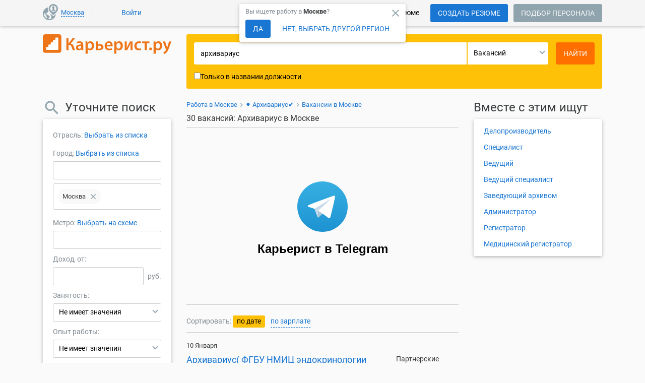

--- FILE ---
content_type: text/html; charset=UTF-8
request_url: https://careerist.ru/jobs-arkhivarius/
body_size: 107901
content:
<!DOCTYPE html>
<!--[if !IE]>-->
<html lang="ru">
    <!--<![endif]-->
    <!--[if lt IE 9]>
    <html lang="ru" class="newStyle ieClass">
    <![endif]-->
    <head>
        <meta name="viewport" content="width=device-width, height=device-height, initial-scale=1.0, user-scalable=0, minimum-scale=1.0, maximum-scale=1.0">
        <meta http-equiv="x-ua-compatible" content="ie=edge">

        <meta http-equiv="content-type" content="text/html;charset=utf-8">
        
        <meta name="yandex-verification" content="a3976ca901d3deab" />
        <meta name="google-site-verification" content="KWz8tGQO41HizGuc3VUrLW2aZwrGkhw62rcqAyfUvIM" />
        
        <link rel="dns-prefetch" href="//me-se.careerist.ru">
        <link rel="preconnect" href="//me-se.careerist.ru" crossorigin="" />

        <!--<script async src="https://pagead2.googlesyndication.com/pagead/js/adsbygoogle.js?client=ca-pub-2610639860474294"
        crossorigin="anonymous"></script>-->

        <!-- Yandex.RTB -->
<script>window.yaContextCb=window.yaContextCb||[]</script>
<script src="https://yandex.ru/ads/system/context.js" async></script>
        
        <title>Работа Архивариус в Москве | Вакансии на Careerist.ru</title><meta name="description" content="➤ 24 Открытых вакансии на работу Архивариус в Москве ✉ Уровень зарплаты до 180 000. руб ➔ Лучшие предложения на Careerist.ru✔">
        
        <link rel="chrome-webstore-item" href="https://chrome.google.com/webstore/detail/hehhephbkeafmmgbbnfpkeliaegjoohe">

        <link rel="icon" href="https://me-se.careerist.ru/media/mmages/favicon/favicon.ico"  type="image/x-icon"/>
        <link rel="shortcut icon" href="https://me-se.careerist.ru/media/mmages/favicon/favicon.ico" type="image/x-icon" />
        <link rel="apple-touch-icon" href="https://me-se.careerist.ru/media/mmages/favicon/apple-touch-icon-180x180.png" sizes="180x180">

        <script  type="text/javascript">var MEDIADOMAIN = 'https://me-se.careerist.ru/media';</script>

        
<link rel="apple-touch-icon" href="https://me-se.careerist.ru/media/mmages/icons/apple-touch-icon.png">
<link rel="apple-touch-icon" sizes="76x76" href="https://me-se.careerist.ru/media/mmages/icons/apple-touch-icon-76x76.png">
<link rel="apple-touch-icon" sizes="120x120" href="https://me-se.careerist.ru/media/mmages/icons/apple-touch-icon-120x120.png">
<link rel="apple-touch-icon" sizes="152x152" href="https://me-se.careerist.ru/media/mmages/icons/apple-touch-icon-152x152.png">

<!--
<link rel="stylesheet" href="https://me-se.careerist.ru/media/css/material/bootstrap.min.css?v=145">
-->
<link rel="stylesheet" href="https://me-se.careerist.ru/media/css/material/style.css?v=145">
    <link rel="stylesheet" href="https://me-se.careerist.ru/media/css/material/material.min.css?v=145">




<!-- HTML5 Shim and Respond.js IE8 support of HTML5 elements and media queries -->
<!-- WARNING: Respond.js doesn't work if you view the page via file:// -->
<!--[if lt IE 9]>
<script src="//oss.maxcdn.com/libs/html5shiv/3.7.0/html5shiv.js"></script>
<script src="//oss.maxcdn.com/libs/respond.js/1.4.2/respond.min.js"></script>
<![endif]-->

<link rel="stylesheet" href="https://me-se.careerist.ru/media/css_fonts/fonts.css?v=145">
        <script >/*@shinsenter/defer.js*/
    !function(c,i,t){var u,r=/^data-(.+)/,a='IntersectionObserver',o=/p/.test(i.readyState),f=[],s=f.slice,l='lazied',d='load',e='pageshow',h='forEach',m='hasAttribute',v='setAttribute',p='shift';function y(e){i.head.appendChild(e)}function b(e){return s.call(e.attributes)}function I(e,n,t,o){return o=(o=n?i.getElementById(n):o)||i.createElement(e),n&&(o.id=n),t&&(o.onload=t),o}function g(e,n){return s.call((n||i).querySelectorAll(e))}function E(e,n,t,o){for(n=b(e);n[0];)t=n[p](),(o=r.exec(t.name))&&e[v](o[1],t.value);g('source',e)[h](E),d in e&&e[d]()}function n(e){u(function(r){r=g(e||'[type=deferjs]'),function e(n,t,o,i){if(n=r[p]()){for(n.parentNode.removeChild(n),(t=I(n.nodeName)).text=n.text,o=b(n);o[0];)'type'!=(i=o[p]()).name&&t[v](i.name,i.value);t.src&&!t[m]('async')?(t.onload=t.onerror=e,y(t)):(y(t),e())}}()})}(u=function(e,n){o?t(e,n):f.push(e,n)}).all=n,u.js=function(n,t,e,o){u(function(e){(e=I('SCRIPT',t,o)).src=n,y(e)},e)},u.css=function(n,t,e,o){u(function(e){(e=I('LINK',t,o)).rel='stylesheet',e.href=n,y(e)},e)},u.dom=function(e,n,t,o,i){function r(e){o&&!1===o(e)||(E(e),t&&(e.className+=' '+t))}u(function(t){t=a in c&&new c[a](function(e){e[h](function(e,n){e.isIntersecting&&(n=e.target)&&(t.unobserve(n),r(n))})},i),g(e||'[data-src]')[h](function(e){e[m](l)||(e[v](l,''),t?t.observe(e):r(e))})},n)},u.reveal=E,c.Defer=u,c.addEventListener('on'+e in c?e:d,function(){for(n();f[0];o=1)t(f[p](),f[p]())})}(this,document,setTimeout);</script>

<!-- To support older browsers such as Internet Explorer 9 -->
<!-- You may want to put IntersectionObserver polyfill right after defer.min.js tag -->
<script >'IntersectionObserver'in window||document.write('<script src="https://polyfill.io/v3/polyfill.min.js?features=IntersectionObserver"><\/script>');</script>
<link rel="stylesheet" href="https://me-se.careerist.ru/media/css_fonts/fonts.css?v=145">

<script>
	Defer.dom('img.lazy');
</script>

<script src="https://careerist.ru/js/query_complex.js?v=02272" type="text/javascript"></script>
<script src="https://careerist.ru/js/complex.js?v=02253" type="text/javascript"></script>
<script src="https://careerist.ru/js/vf_complex.js?v=02253" type="text/javascript"></script>

<script src="https://me-se.careerist.ru/media/js/material/bootstrap.min.js?v=02272" type="text/javascript"></script> 
<script src="https://me-se.careerist.ru/media/js/material/material.min.js?v=02272" type="text/javascript"></script>









        
        

        <script type="text/javascript">
            $(function ()
            {
                $('#subbody').css("visibility", "visible");
            });
        </script>

        <!--<script type="text/javascript">(window.Image ? (new Image()) : document.createElement('img')).src = 'https://vk.com/rtrg?p=VK-RTRG-173054-1JLMt';</script>-->
    </head>
    <body class="carrierist">
        
<script type="text/javascript">window.dataLayer = window.dataLayer || [];</script>

<script>dataLayer.push({"userType":"visitor","userAuth":0,"userID":"","userEmail":"","userName":"","userResumes":"","haveOpenInvoice":""});</script>

        <script>dataLayer.push({"pageType":"vacancies-search","sitePartFor":"applicant","searchTerm":"\u0430\u0440\u0445\u0438\u0432\u0430\u0440\u0438\u0443\u0441","searchResults":30});</script>
        <!-- Google Tag Manager -->
<script>(function(w,d,s,l,i){w[l]=w[l]||[];w[l].push({'gtm.start':
    new Date().getTime(),event:'gtm.js'});var f=d.getElementsByTagName(s)[0],
            j=d.createElement(s),dl=l!='dataLayer'?'&l='+l:'';j.async=true;j.src=
            'https://www.googletagmanager.com/gtm.js?id='+i+dl;f.parentNode.insertBefore(j,f);
            })(window,document,'script','dataLayer','GTM-MQ2R3NG');</script>
<!-- End Google Tag Manager -->
<!-- Google Tag Manager (noscript) -->
<noscript><iframe src="https://www.googletagmanager.com/ns.html?id=GTM-MQ2R3NG"
                  height="0" width="0" style="display:none;visibility:hidden"></iframe></noscript>
<!-- End Google Tag Manager (noscript) -->
        <div id="subbody" style="visibility:hidden;">
            <iframe id="inv_frame" style="display:none;" name="inv_frame"></iframe>
            <div id="vf-debug"></div>


<nav class="navbar navbar-inside">
    
    <div class="container">
        <button class="hidden-md-up navbar-toggler btn-grey-blue active" type="button"></button>

        <div class="collapse navbar-toggleable-sm">
            <ul class="nav navbar-nav">
                <li class="nav-item city">
                    <form  id='start' onsubmit='afPrepareSubmit();' method='GET' action='https://careerist.ru/mson/ajaxform/post'><input type='hidden' disabled id='afdata-start' name='afdata' value='[base64]'><input type="hidden" id="domainSelector" value=""/></form>
<script type="text/javascript">

function setCurrentGeoSubdomain(){
        dataLayer.push({'event':'gaEvent', 'eventCategory':'Pop-up изменения города', 'eventAction':'Да-это мой город', 'eventLabel': 'Соискатель'});
        $.ajax({
        url:'/mscr/domain/set/1/38',
        type:'post',
        dataType:'json',
        success:function(data){
            executeActionByVersion(
                    function(){$('#confirmDomainDesktop').remove();},
                    2,
                    function(){
                        $('#confirmDomainDesktop').remove();});
        }
    });
}

function selectAnotherSubdomain(){
        dataLayer.push({'event':'gaEvent', 'eventCategory':'Pop-up изменения города', 'eventAction':'Нет, выбрать другой город', 'eventLabel': 'Соискатель'});
        executeActionByVersion(
            function(){top.location.href = 'mobile-change-domain';},
            2,
            function(){
                vfShowInFrame('geo-domain-select-dialog', 'domain/select/domainSelector/Y2l0eQ==/cmVnaW9u/Y291bnRyeQ==/0');
                $('#confirmDomainDesktop').remove();});
}


function mobileGeoElaboration() {
    vfShowMessage('confirmDomainMobile', '<div class="modal-content"><div class="modal-header">\
                <button type="button" class="close" data-dismiss="modal" aria-label="Close" onclick="setCurrentGeoSubdomain();"><span class="icon material-icons" tabindex="0">close</span></button>\
                <p><span class="text-muted">Вы ищете работу в </span> <strong>Москве</strong><span class="text-muted">?</span></p>\
                <div class="text-center-btn"><button type="button" class="btn btn-grey-blue active" data-dismiss="modal" onclick="setCurrentGeoSubdomain();">Да</button><button type="button" class="btn btn-info" onclick="selectAnotherSubdomain();">Нет, выбрать другой регион</button></div>\
            </div></div>',
        null, null, false
    );
    $('#confirmDomainDesktop').css('top','208px').click(function(){setCurrentGeoSubdomain();});
}

function desktopGeoElaboration() {
//    vfShowTooltip('confirmDomainDesktop', $('#sticky'), {
    vfShowTooltip('confirmDomainDesktop', $('.navbar:first'), {
                body: '<span class="text-muted">Вы ищете работу в </span> <strong>Москве</strong><span class="text-muted">?</span>',
                footer: '<button type="button" class="btn btn-grey-blue active" onclick="setCurrentGeoSubdomain();">Да</button><button type="button" class="btn btn-info" onclick="selectAnotherSubdomain();">Нет, выбрать другой регион</button>'
            },
            null, true);
    $('#confirmDomainDesktop').animate({top:'8px'},1000).click(function(){setCurrentGeoSubdomain();});
}

$(function(){setTimeout(function(){executeActionByVersion(null, 2, desktopGeoElaboration);},1500);});



</script>

                </li>
                    <li class="nav-item delimiter-v">
        <a class="nav-link loginTop" href="javascript:void(0);" onclick="vfShowInFrame('user-login-cbf99ac1d637f82a94b669074d63e15a', 'user/login/?userType=0&amp;reloadPage=10',true,true, false);"><span>Войти</span></a>
            </li>

            </ul>
        </div>
        <div class="hidden-md-up pull-xs-right"><div class="logo">
    <a href="https://careerist.ru/"><img class="img-fluid" src="https://me-se.careerist.ru/media/mmages/careerist.svg" alt="Работа в Москве"></a>    
    </div>
<div class="scrollup hidden-scrollup">
    <a class="btn-with-fab-lg"><span class="btn-fab-lg"><i class="material-icons md-36 keyboard_arrow_up"></i></span><span class="hidden-lg-down">наверх</span> </a>
</div>
<script type='text/javascript'>
    $('.scrollup').on('click', function () {
        helper.getScrollContainer(true).animate({scrollTop: 0}, 400);
    });

    helper.getScrollContainer().on('scroll', scrollUpShow);
    $(document).ready(scrollUpShow);
    $(window).resize(scrollUpShow);

    // показываем/скрываем кнопку вверх
    function scrollUpShow(event) {
                    var scrollObj = helper.getScrollContainer();
            if (($(window).width() < WIDTH_MEDIUM_DEVICES && scrollObj.scrollTop() > 0) || ($("#mainPageRight")[0] && (($('#mainPageRight').length ? $('#mainPageRight').offset().top : 0) + $('#mainPageRight').outerHeight() - $('.scrollup').height()) < $(this).scrollTop())) {
                $('.scrollup').removeClass('hidden-scrollup');
                if($(window).width() >= WIDTH_MEDIUM_DEVICES){
                    $('.scrollup').css('left', $('#mainPageRight').offset().left);
                } else {
                    $('.scrollup').css('left', 'auto');
                }
            } else {
                $('.scrollup').addClass('hidden-scrollup');
            }
            if (event.type === 'resize') {
                scrollObj.off('scroll').on('scroll', scrollUpShow);
            }
            }
</script>
</div>
        <div class="form-inline pull-xs-right nav-btn-block hidden-sm-down">
    
            <div class="new-dropdown-wrapper hidden-md-up" onclick="this.classList.toggle('opened')">
                          </div>
        <div class="hidden-sm-down nav-link">
                            <a href="https://careerist.ru/register.html" class="btn btn-grey-blue active">Создать резюме</a>                    </div>
    
            <a  href="https://careerist.ru/employer/" class="btn btn-grey-blue hidden-md-down notfixed">Подбор персонала</a></div>

    <div class="form-inline pull-xs-right search-form"></div>

            <p class="navbar-brand pull-xs-right hidden-lg-down">Более 150 000 компаний ждут Ваше резюме</p>    
    </div>
    <div class="nav-sm hidden-md-up">
        <div class="nav-sm-block">
            <div class="container">
                <div class="navbar-menu-tabs">
                    <div class="dropdown-menu-tabs" id="mobile-menu-container">
                        <div class="page_builder user-no-auth-block" id="user-no-auth-block"><div class="dropdown-group">
    <a class="dropdown-item login" href="javascript:void(0);" onclick="vfShowInFrame('user-login-cbf99ac1d637f82a94b669074d63e15a', 'user/login/?userType=0&amp;reloadPage=10',true,true, false);"><span>Войти</span></a>
    <a class="dropdown-item" href="https://careerist.ru/employer/"><span>Для работодателей</span></a>
</div>
</div>
                    </div>
                </div>
            </div>
        </div>
    </div>
</nav>


<div id="container" class="container-home">
    <div class="container-body">
    <div class="search-form-small m-t-1" id="searchFormColor">
        <div id="container-top"></div>
        <div class="container">
            <div class="row">
                <div class="hidden-sm-down col-md-5 col-lg-4 col-xl-3">
                    <div class="logo">
    <a href="https://careerist.ru/"><img class="img-fluid" src="https://me-se.careerist.ru/media/mmages/careerist.svg" alt="Работа в Москве"></a>    
    </div>
<div class="scrollup hidden-scrollup">
    <a class="btn-with-fab-lg"><span class="btn-fab-lg"><i class="material-icons md-36 keyboard_arrow_up"></i></span><span class="hidden-lg-down">наверх</span> </a>
</div>
<script type='text/javascript'>
    $('.scrollup').on('click', function () {
        helper.getScrollContainer(true).animate({scrollTop: 0}, 400);
    });

    helper.getScrollContainer().on('scroll', scrollUpShow);
    $(document).ready(scrollUpShow);
    $(window).resize(scrollUpShow);

    // показываем/скрываем кнопку вверх
    function scrollUpShow(event) {
                    var scrollObj = helper.getScrollContainer();
            if (($(window).width() < WIDTH_MEDIUM_DEVICES && scrollObj.scrollTop() > 0) || ($("#mainPageRight")[0] && (($('#mainPageRight').length ? $('#mainPageRight').offset().top : 0) + $('#mainPageRight').outerHeight() - $('.scrollup').height()) < $(this).scrollTop())) {
                $('.scrollup').removeClass('hidden-scrollup');
                if($(window).width() >= WIDTH_MEDIUM_DEVICES){
                    $('.scrollup').css('left', $('#mainPageRight').offset().left);
                } else {
                    $('.scrollup').css('left', 'auto');
                }
            } else {
                $('.scrollup').addClass('hidden-scrollup');
            }
            if (event.type === 'resize') {
                scrollObj.off('scroll').on('scroll', scrollUpShow);
            }
            }
</script>

                </div>
                                    <div class="col-xs-12 col-md-7 col-lg-8 col-xl-9">
                        <div class="jumbotron-search">
                            <div class="search-form">
                                <div class="page_builder search-simple-top" id="search-simple-top"><!---->
<form  id='multytypetop' onsubmit='afPrepareSubmit();' method='get' action='https://careerist.ru/search/?category=vacancy'><input type='hidden' disabled id='afdata-multytypetop' name='afdata' value='[base64]'><div class="input-group">
    <div class="input-group-control">
      <input id="keyword-text" class="form-control" type="text" name="text" placeholder="Введите запрос"/>
      <i class="material-icons search-form-control search"></i>
    </div>
    <div class="input-group-btn hidden-sm-down "><div class="form-control changeSearch"></div></div>
    <div class="input-group-btn">
        <button type="submit" class="btn btn-danger buttonCntrlSearch" onclick="dataLayer.push({'event':'gaEvent', 'eventCategory':'Клик на главной', 'eventAction':'Найти', 'eventLabel': 'Галстук'});return(true);"><i class="material-icons search"></i><span>Найти</span></button>
    </div>
</div>
<div class="clearfix"></div>

<div class="search-form-footer">
            <a class="search-form-footer-sity hidden-md-up" id="mobileDomainSelector" href="/mobile-change-domain/"></a>
        <span id="searchTagCar" class="hidden-sm-down">
            <label id="search-hint-one" class="search-hint-one">
                Например: <span onclick="$('#keyword-text').focus().val($(this).text());">водитель</span>,
                <span onclick="$('#keyword-text').focus().val($(this).text());">продавец</span>,
                <span onclick="$('#keyword-text').focus().val($(this).text());">бухгалтер</span>
            </label>
            <label id="search-hint-two" class="search-hint-two">
                Например: <span onclick="$('#keyword-text').focus().val($(this).text());">Связной</span>
            </label>
            <label class="mdl-checkbox mdl-checkbox-black mdl-js-checkbox mdl-js-ripple-effect" id="search-hint-onlytitle">
                <input type="checkbox" class="mdl-checkbox__input" value="1" id="onlytitle" name="onlytitle"/><span class="mdl-checkbox__label__small">Только в названии должности</span>
            </label>
        </span>
        <input type="hidden" name="alltxt" id="alltxt" value="1"/>

        <a class="hidden-md-down pull-xs-right search-form-footer-ext extSearchLinkCompany" href="javascript:void(0);"><span class="geoSearchCompany"></span></a>
        
        <div class="clearfix"></div>
</div>

<script>
$(function(){
    selectbox.setCallback('changeSearch', 'click', changeSearch);
    
    function changeSearch(formControl, type){
        val = ((type && type.length) ? type :$(this).val());
        srchSwitchForms(val, 'https://careerist.ru/', '');
        if(val==2){
          $('#keyword-text').unautocomplete();
            $('div.search-form-footer a.extSearchLink').hide();
            $('div.search-form-footer a.extSearchLinkCompany').show();
        }else {
            $('div.search-form-footer a.extSearchLink').show();
            $('div.search-form-footer a.extSearchLinkCompany').hide();
          var autocompleteElement = $('#keyword-text');
          //console.log("4 - "+autocompleteElement.outerWidth());
          autocompleteElement.unautocomplete()
                         .autocomplete("/mscr/desired_position/search-group", {
                                               width: autocompleteElement.outerWidth(),
                                               selectFirst: false,
                                               scroll:false,
                                               max: globalAutocompleteMaxLenght?globalAutocompleteMaxLenght:10,
                                               resultsClass: "ac_results mainSearchAutocomplite simpleSearchCar"
                                             });

        }
    }
    changeSearch(null, "0" /*$('.changeSearch .dropdown-menu li.active').attr('value')*/);

    executeActionByVersion(function(){$('div.search-form-small-emp div.search-form-footer a.extSearchLink').hide()},1,null);
});

    $(function(){

//    $('form#multytypetop').on('submit', function() {
    $(document).on('submit', 'form#multytypetop',function() {
        $('#alltxt').val($('#onlytitle:checked').length?0:1);
        var state = parseInt($("#changeSearch").val());
                    switch(state){
                case 0:
                    dataLayer.push({'event':'yaEvent', 'eventAction':'Search-vacancy-button'}); dataLayer.push({'event':'gaEvent', 'eventCategory':'Search', 'eventAction':'Search-vacancy-button'});
                    break;
                case 1:
                    dataLayer.push({'event':'yaEvent', 'eventAction':'Search-resume-button'}); dataLayer.push({'event':'gaEvent', 'eventCategory':'Search', 'eventAction':'Search-resume-button'});
                    break;
                case 2:
                    dataLayer.push({'event':'yaEvent', 'eventAction':'Search-company-button'}); dataLayer.push({'event':'gaEvent', 'eventCategory':'Search', 'eventAction':'Search-company-button'});
                    break;
            }
        //        gotoSearchPage(getVacancySearchLinkByParams());

        $.ajax({
            type: "POST",
            url: "/mson/search/search-query/",
            dataType: 'jsonp',
            cache: false,
            timeout: 1500,
            async: true,
            data : {
                text : encodeURIComponent($('#keyword-text').val()),
                type : (parseInt(state)+1)
            },
            success: function (data, textStatus, jqXHR) {
                        gotoSearchPage(getSearchLinkByParams());
            },
            error: function (jqXHR, textStatus, errorThrown) {
                        gotoSearchPage(getSearchLinkByParams());
            }
        });
        
        return(false);

    });

    $(document).on('click', '.extSearchLink', function(){

            var state = parseInt($("#changeSearch").val());
//            var anoForm = $('form#extendedsearch');
            switch(state){
                case 0:
                    gotoSearchPage(getVacancySearchLinkByParams().replace('category=vacancy&','').replace('?category=vacancy','').replace('&category=vacancy',''));
//                    extLink = 'search/';
                    return;
                case 1:
                    gotoSearchPage(getVacancySearchLinkByParams());
//                    extLink = 'search-applicant/';
                    return;
                case 2:
                    gotoSearchPage(getVacancySearchLinkByParams(getSeacrhLink(3,null,0)));
//                    extLink = getSeacrhLink(3,null,0);
                    return;
            }
//        gotoSearchPage(getVacancySearchLinkByParams().replace('search/',extLink));
/*
            anoForm.attr('action', link);
            if( anoForm.length && state == 0)
            {
                anoForm.find('#buttonCntrlSearch').trigger('click');
                return(false);
            }
            else
            {
                $(this).parents('form:first').attr('action', link).find('button.buttonCntrlSearch').trigger('click');
            }
*/
    });

    });
    
    function setMobileDomainSelector()
    {
                    var params = helper.getParams(true);
            $('#mobileDomainSelector').html($('#domainSelector_a').html()).find('s').text("Москва");
            if(params.length) $('#mobileDomainSelector').attr('href', '/mobile-change-domain?' + params);
            }

    function sendSearchHistory()
    {
        if($('#keyword-text').val().length)
        {
            vfLoadInContainer('', ('search/search-query/' + Base64.encode(encodeURIComponent($('#keyword-text').val())) + '/1/'), false, false, false);
        }
    }

</script>

<script>

    function getSearchLinkByParams(hintLink)
    {
        if( $('#searchwhere').length ) return(getResumeSearchLinkByParams(hintLink));
        else return(getVacancySearchLinkByParams(hintLink));
    }

    function getResumeSearchLinkByParams(hint)
    {

        var multiDelimiter = ';';
        var searchHref = '';

        if( $('#changeSearch') )
        {
            if( $('#changeSearch').val() != 1 )
            {
                if( $('#changeSearch').val() == 0 ) return('/search/?category=vacancy');
                if( $('#changeSearch').val() == 2 ) return('/search/?category=company&text='+prepareSearchText($('#searchtag').val()));
            }
        }
        if( $('#keyword-text').val() )
        {
            if( hint ) searchHref = '/mscr/search/hint-count/?text='+prepareSearchText($('#keyword-text').val())+'&category=resume';
            else searchHref = '/search/?text='+prepareSearchText($('#keyword-text').val())+'&category=resume';
        }
        else
        {
            if( hint ) searchHref = '/mscr/search/hint-count/?category=resume';
            else searchHref = '/search/?category=resume';
        }
        if( $('input[name="s[]"]').length )
        {
            if( $('input[name="s[]"]').length == 1 && $('input[name="s[]"]').val() && posAliasList[$('input[name="s[]"]').val().replace('-','')] )
            {
                searchHref = searchHref.concat('&subcategory='+posAliasList[$('input[name="s[]"]').val().replace('-','')]+'-'+$('input[name="s[]"]').val().replace('-',''));
            }
            else
            {
//                var subcat = '';
                searchHref = searchHref.concat('&subcategory=');

                $('input[name="s[]"]').each(function(idx){
                    if( idx ) searchHref = searchHref.concat(multiDelimiter);
                    searchHref = searchHref.concat(this.value);
                });
            }
        }

        searchHref = addParamToLink(searchHref, $('select[name="employ"]'), 'employ');

        var onlySimpleForm = ($('#container input[name="newCity"]').length?false:true);
        var regionArr = [];
        $('#container input[name="city[]"]').each(function(idx){
            if( !parseInt(this.value) ) return(true);
            regionArr.push(parseInt(this.value));
        });
        $('#container input[name="region[]"]').each(function(idx){
            if( !parseInt(this.value) ) return(true);
            regionArr.push(parseInt(this.value)+40000000);
        });
        $('#container input[name="country[]"]').each(function(idx){
            if( !parseInt(this.value) ) return(true);
            regionArr.push(parseInt(this.value)+80000000);
        });
        if( regionArr.length )
        {
            if( regionArr.length == 1 )
            {
                if( regionArr[0] != currRegionID && typeof regionAliasList[regionArr[0]] != 'undefined') {
                    if( regionAliasList[regionArr[0]] ) searchHref = searchHref.concat('&region='+regionAliasList[regionArr[0]]+'-'+regionArr[0]);
                    else searchHref = searchHref.concat('&region=moskow-'+regionArr[0]);
                }
            }
            else searchHref = searchHref.concat('&region='+regionArr.join(multiDelimiter));
        }
        else if( !onlySimpleForm )  searchHref = searchHref.concat('&region=all');

//        searchHref = addParamToLink(searchHref, $('input[name="salaryfrom"]'), 'salaryfrom');
//        searchHref = addParamToLink(searchHref, $('input[name="salaryto"]'), 'salaryto');
        searchHref = addIntervalParamToLink(searchHref, $('input[name="salaryfrom"]'), $('input[name="salaryto"]'), 'salary');
        searchHref = addParamToLink(searchHref, $('input[name="experience"]'), 'experience');
        searchHref = addParamToLink(searchHref, $('input[name="employ"]'), 'employ');
        searchHref = addParamToLink(searchHref, $('input[name="time"]'), 'time', -1);
        searchHref = addParamToLink(searchHref, $('input[name="time"]:checked'), 'time', -1);

        searchHref = addParamToLink(searchHref, $('input[name="searchtype"]'), 'searchtype');
        searchHref = addParamToLink(searchHref, $('input[name="searchwhere"]'), 'searchwhere', 10);
        searchHref = addParamToLink(searchHref, $('input[name="readytomove"]:checked'), 'readytomove');
        searchHref = addParamToLink(searchHref, $('input[name="nosalary"]:checked'), 'nosalary');
//        searchHref = addParamToLink(searchHref, $('input[name="agefrom"]'), 'agefrom');
//        searchHref = addParamToLink(searchHref, $('input[name="ageto"]'), 'ageto');
        searchHref = addIntervalParamToLink(searchHref, $('input[name="agefrom"]'), $('input[name="ageto"]'), 'age');
        searchHref = addParamToLink(searchHref, $('input[name="photo"]:checked'), 'photo');
        searchHref = addParamToLink(searchHref, $('input[name="sex"]'), 'sex');
        searchHref = addParamToLink(searchHref, $('input[name="sex"]:checked'), 'sex');
        searchHref = addParamToLink(searchHref, $('input[name="education"]'), 'education');
        searchHref = addParamToLink(searchHref, $('input[name="educationdegree"]'), 'educationdegree');
        searchHref = addParamToLink(searchHref, $('input[name="language"]'), 'language');
        searchHref = addParamToLink(searchHref, $('input[name="languagetype"]'), 'languagetype');
        searchHref = addParamToLink(searchHref, $('input[name="nationality"]'), 'nationality');

        searchHref = addMultiParamToLink(searchHref, $('input[name="metro[]"]'), 'metro', multiDelimiter);
        searchHref = addMultiParamToLink(searchHref, $('input[name="driverlicense[]"]:checked'), 'driverlicense', multiDelimiter);
/*
        var selectorLang = $('select[name^="language["]:enabled');
        if( selectorLang && selectorLang.val() )
        {
            var langNameHrefPart = '';
            var langLevelHrefPart = '';
            selectorLang.each(function(){
                if( parseInt(this.value) && this.name )
                {
                    if( langNameHrefPart ) langNameHrefPart += multiDelimiter;
                    langNameHrefPart += this.value;
                    selectorLevel = $('select[name="'+this.name.replace('language[','languagetype[')+'"]:enabled');
                    if( selectorLevel && selectorLevel.val() ) selectorLevelVal = selectorLevel.val();
                    else selectorLevelVal = '50';

                    if( langLevelHrefPart ) langLevelHrefPart += multiDelimiter;
                    langLevelHrefPart += selectorLevelVal;
                }
            });
            if( langNameHrefPart && langLevelHrefPart )
            {
                searchHref += '&language='+langNameHrefPart+'&languagetype='+langLevelHrefPart;
            }
        }
*/
        if( $('.sortPanel .active').attr('href') && $('.sortPanel .active').attr('href').indexOf('sort_mode=salary') != -1 ) searchHref = searchHref.concat('&sort_mode=salary');
        if( $('.sortPanel .active').attr('class') && $('.sortPanel .active').attr('class').indexOf('down') != -1 ) searchHref = searchHref.concat('&sort_order=1');

        return(searchHref);
    }




    function getVacancySearchLinkByParams(hintLink)
{
    var multiDelimiter = ';';
    var searchHref = '';

    


        


    if( hintLink )
    {
        if( $('#keyword-text').val() ) searchHref = hintLink + '?text='+prepareSearchText($('#keyword-text').val())+'&category=vacancy';
        else searchHref = hintLink + '?category=vacancy';
        // /mscr/search/hint-count/
    }
    else
    {
        if( $('#keyword-text').val() ) searchHref = '/search/?text='+prepareSearchText($('#keyword-text').val())+'&category=vacancy';
        else searchHref = '/search/?category=vacancy';
    }

    if( $('#changeSearch') )
    {
        if( $('#changeSearch').val() == 1 )
        {
            return( searchHref.replace('=vacancy','=resume') );

        }
        if( $('#changeSearch').val() == 2 )
        {
            if( $('#keyword-text').val() ) return( searchHref.replace('=vacancy','=company') );
            else return('/companies/');
        }
    }

    getCategoryMode = 0;
    executeActionByVersion(function(){getCategoryMode=1;},1,function(){getCategoryMode=2;});

    if( getCategoryMode == 1)
    {
        searchHref = addParamToLink(searchHref, $('input[name="mocat"]'), 'subcategory');
        if( $('input[name="mocat"]') && $('input[name="mocat"]').val() && posAliasList[$('input[name="mocat"]').val().replace('-','')] )
        {
            searchHref = searchHref.concat('&subcategory='+posAliasList[$('input[name="mocat"]').val().replace('-','')]+'-'+$('input[name="mocat"]').val().replace('-',''));
        }
    }

    if( getCategoryMode == 2)
    {
        if( $('input[name="s[]"]').length )
        {
            if( $('input[name="s[]"]').length == 1 && $('input[name="s[]"]').val() && posAliasList[$('input[name="s[]"]').val().replace('-','')] )
            {
                searchHref = searchHref.concat('&subcategory='+posAliasList[$('input[name="s[]"]').val().replace('-','')]+'-'+$('input[name="s[]"]').val().replace('-',''));

            }
            else
            {
    //                var subcat = '';
                searchHref = searchHref.concat('&subcategory=');

                $('input[name="s[]"]').each(function(idx){
                    if( idx ) searchHref = searchHref.concat(multiDelimiter);
                    searchHref = searchHref.concat(this.value);
                });
            }
        }
    }

    searchHref = addParamToLink(searchHref, $('input[name="employ"]'), 'employ');

//    var onlySimpleForm = ($('#container').find('input[name="city[]"],input[name="region[]"],input[name="country[]"]').length?false:true);
    var onlySimpleForm = ($('#container input[name="newCity"]:visible').length?false:true);
    var regionArr = [];
    $('#container input[name="city[]"]').each(function(idx){
        if( !parseInt(this.value) ) return(true);
        regionArr.push(parseInt(this.value));
    });
    $('#container input[name="region[]"]').each(function(idx){
        if( !parseInt(this.value) ) return(true);
        regionArr.push(parseInt(this.value)+40000000);
    });
    $('#container input[name="country[]"]').each(function(idx){
        if( !parseInt(this.value) ) return(true);
        regionArr.push(parseInt(this.value)+80000000);
    });

    if( regionArr.length )
    {
        if( regionArr.length == 1 )
        {
            if( regionArr[0] != currRegionID && typeof regionAliasList[regionArr[0]] != 'undefined') {
                if( regionAliasList[regionArr[0]] ) searchHref = searchHref.concat('&region='+regionAliasList[regionArr[0]]+'-'+regionArr[0]);
                else searchHref = searchHref.concat('&region=moskow-'+regionArr[0]);
            }
        }
        else searchHref = searchHref.concat('&region='+regionArr.join(multiDelimiter));
    }
    else if( !onlySimpleForm )  searchHref = searchHref.concat('&region=all');

    searchHref = addParamToLink(searchHref, $('input[name="salaryfrom"]'), 'salaryfrom');
    searchHref = addParamToLink(searchHref, $('input[name="salaryto"]'), 'salaryto');
    searchHref = addParamToLink(searchHref, $('input[name="experience"]'), 'experience');
    searchHref = addParamToLink(searchHref, $('input[name="time"]'), 'time', 30);
/*
    selectorVal = $('input[type=hidden][name="time"]').val();
    if( selectorVal && parseInt(selectorVal) && parseInt(selectorVal) != 30 )
    {
        searchHref = searchHref.concat('&time='+parseInt(selectorVal));
    }
*/
    searchHref = addParamToLink(searchHref, $('input[name="onlytitle"]:checked'), 'onlytitle');
//    searchHref = addParamToLink(searchHref, $('input[name="only_salary"]:checked'), 'only_salary');
    searchHref = addParamToLink(searchHref, $('input[name="norecruiter"]:checked'), 'norecruiter');
    searchHref = addMultiParamToLink(searchHref, 'input[name="metro[]"]', 'metro', ';');

    if( $('.sortPanel .active').attr('href') && $('.sortPanel .active').attr('href').indexOf('sort_mode=time') != -1 ) searchHref = searchHref.concat('&sort_mode=time');
    if( $('.sortPanel .active').attr('class') && $('.sortPanel .active').attr('class').indexOf('down') != -1 ) searchHref = searchHref.concat('&sort_order=1');
    /*

    if( $('input[name="metro[]"]') )
    {
        searchHref = searchHref.concat('&metro=');
        $('input[name="metro[]"]').each(function(idx){
            if( parseInt(this.value) )
            {
                if( idx ) searchHref = searchHref.concat(multiDelimiter);
                searchHref = searchHref.concat(this.value);
            }
        });
    }

*/
    return(searchHref);
}


function gotoSearchPage(searchHref)
{
//    console.log('gotoSearchPage '+searchHref);

    //console.log(searchHref);
        location.href=searchHref;
}


function addParamToLink(searchHref, selector, param, defaultValue)
{
    if( typeof defaultValue == 'undefined') defaultValue = 0;

    if( selector && selector.val() && parseInt(selector.val()) != defaultValue )
    {
        return(searchHref.concat('&'+param+'='+parseInt(selector.val())));
    }
    return(searchHref)
}

function addIntervalParamToLink(searchHref, selectorFrom, selectorTo, param, defaultValue)
{
    if( typeof defaultValue == 'undefined') defaultValue = 0;

    var valFrom, valTo;

    if( selectorFrom && selectorFrom.val() && parseInt(selectorFrom.val()) != defaultValue )
    {
        valFrom = parseInt(selectorFrom.val());
    }

    if( selectorTo && selectorTo.val() && parseInt(selectorTo.val()) != defaultValue )
    {
        valTo = parseInt(selectorTo.val());
    }

    if( typeof valFrom == 'undefined' && typeof valTo == 'undefined' ) return(searchHref);

    return(searchHref.concat('&' + param + '=' + (typeof valFrom == 'undefined' ? '0' : valFrom) + (typeof valTo == 'undefined' ? '' : ('-' + valTo))));
}
/**/
function addMultiParamToLink(searchHref, selectorText, param, multiDelimiter, zeroChanger)
{
    selector = $(selectorText);
    if( selector && selector.val() )
    {
        searchHref += '&'+param+'=';
        selector.each(function(idx){
            if( parseInt(this.value) )
            {
                if( idx ) searchHref += multiDelimiter;
                searchHref += this.value;
            }
            else if( zeroChanger )
            {
                if( idx ) searchHref += multiDelimiter;
                searchHref += zeroChanger;
            }
        });
    }
    return(searchHref);
}
// add reset selectbox

$(document).on('click', '#restParentForms', function () {
        $('.close').trigger('click');
        selectbox.resetForm('#extendedvacancy');
    }
);
</script>

</form></div>
                            </div>
                        </div>
                    </div>
                                
            </div>
        </div>
    </div>
    
    <section class="container m-t-2">
        <div class="page_builder position-sub-top" id="position-sub-top"></div>
        <div class="row">
            <div class="col-md-12 col-lg-8 col-lg-push-4 col-xl-9 col-xl-push-3">
                <div class="row">
                    <div class="col-lg-12 col-xl-8" id="mainPageCenter"><div class="page_builder vacancy-tag" id="vacancy-tag"><div>
            <ol class="breadcrumb" itemscope itemtype="http://schema.org/BreadcrumbList"><li itemprop="itemListElement" itemscope itemtype="http://schema.org/ListItem"><a itemprop="item" href="https://careerist.ru/"><span itemprop="name">Работа в Москве</span></a><meta itemprop="position" content="1" /></li><li itemprop="itemListElement" itemscope itemtype="http://schema.org/ListItem"><a itemprop="item" href="https://careerist.ru/jobs-arkhivarius/"><span itemprop="name">⚫ Архивариус✔</span></a><meta itemprop="position" content="2" /></li><li itemprop="itemListElement" itemscope itemtype="http://schema.org/ListItem"><a itemprop="item" href="https://careerist.ru/vakansii/"><span itemprop="name">Вакансии в Москве</span></a><meta itemprop="position" content="3" /></li></ol>
        
    <h1 class="b-b-1 h6">
        30 вакансий: Архивариус в Москве    </h1>

    
    <div class="b-b-1">
        <!-- Yandex.RTB R-A-2171533-2 -->

<div class="yandex_rtb_1" id="yandex_rtb_R-A-2171533-2"></div>
<script>window.yaContextCb.push(()=>{
        Ya.Context.AdvManager.render({
            renderTo: 'yandex_rtb_R-A-2171533-2',
            blockId: 'R-A-2171533-2'
        }, () => {
            // код вызова своей рекламы в блоке
            document.getElementById('yandex_rtb_R-A-2171533-2').innerHTML = '<a href="https://t.me/careerisru" style="text-decoration: none;" target="_blank"><div style=" width: 320px;height: 320px; display: flex;flex-direction: column;align-items: center;justify-content: center;font-family: sans-serif;"> <img src="/media/mmages/Telegram_logo.svg" alt="Telegram" style="width: 100px; height: 100px; margin-bottom: 20px;" />  <div style="text-align: center; font-size: 24px; font-weight: bold; color: #000;">Карьерист в Telegram</div> </div></a>';
            //document.getElementById('yandex_rtb_R-A-2171533-2').innerHTML = '<a href="https://hot.game/l/tg_WUCHANG" style="text-decoration: none;" target="_blank"><div style=" width: 320px;height: 320px; display: flex;flex-direction: column;align-items: center;justify-content: center;font-family: sans-serif;"> <img src="https://careerist.ru/uploads/20252006careerist320x320.jpg" alt="Telegram WUCHANG" style="width: 320px; height: 320px;" />   </div></a>';
        })
    })</script>


<style>
    .yandex_rtb_1 {
        height: 320px;
        width: 100%;
        display: flex;
        align-items: center;
        justify-content: center;
    }
</style>

    </div>

            <div class="sortPanel">
            <span class="text-muted">Сортировать: </span>
            <span>
                <a href="https://careerist.ru/jobs-arkhivarius/?sort_mode=time" rel="nofollow" class="active"><span>по дате</span></a>
                <a href="https://careerist.ru/jobs-arkhivarius/?sort_mode=salary1" rel="nofollow" class=""><span>по зарплате</span></a>
            </span>
        </div>
        <div class="vacSearchList"><div class="list  send-res-from-catalog-container " id="83304628">
    <div class="list-header">
                <p class="line-36 card-text text-small ">10 Января</p>
        <div class="clearfix"></div>
    </div>
        <div class="list-right hidden-sm-down">
                    <div class="m-b-10">
                                    Партнерские Вакансии
                                            </div>
                    </div>
        <div class="list-block" onclick="listBlockClick(this);">
        <p class="h5 card-text">
            <a class="vak_hl_ vacancyLink" href="https://careerist.ru/vakansii/arkhivarius-fgbu-nmits-endokrinologii-minzdrava-rossii-83304628.html" target="_blank">Архивариус( ФГБУ НМИЦ эндокринологии Минздрава России )</a>
                    </p>
        <p class="card-text"><span class="text-muted room text-small">Москва</span></p>
                    <span class="card-text text-small hidden-md-up">Партнерские Вакансии</span>
                            <p class="card-text">
                                  </p>
                <p class="card-text"> Компания "ФГБУ НМИЦ эндокринологии Минздрава России"   Обязанности:     обеспечение и организация архивного хранения медицинских и общих документов;   ведение архивного делопроизводства...</p>
    </div>
    <div class="clearfix"></div>
    <div class="list-footer">
        
        <div class="btn btn-danger send-res-from-catalog" onclick="location.href = 'https://careerist.ru/register.html?vacancyID=83304628';" href="javascript:void(0);" title="Отправить резюме">Отправить резюме</div>        <div class="btn btn-info hidden-sm-down linkHref_aHR0cHM6Ly9jYXJlZXJpc3QucnUvdmFrYW5zaWkvYXJraGl2YXJpdXMtZmdidS1ubWl0cy1lbmRva3Jpbm9sb2dpaS1taW56ZHJhdmEtcm9zc2lpLTgzMzA0NjI4Lmh0bWw= vak_hl_">подробнее</div>
            </div>
</div>
<div class="list  send-res-from-catalog-container " id="83302240">
    <div class="list-header">
                <p class="line-36 card-text text-small ">10 Января</p>
        <div class="clearfix"></div>
    </div>
        <div class="list-right hidden-sm-down">
                    <div class="m-b-10">
                                    Партнерские Вакансии
                                            </div>
                    </div>
        <div class="list-block" onclick="listBlockClick(this);">
        <p class="h5 card-text">
            <a class="vak_hl_ vacancyLink" href="https://careerist.ru/vakansii/tekhnicheskiy-arkhivarius-83302240.html" target="_blank">Технический архивариус</a>
                    </p>
        <p class="card-text"><span class="text-muted room text-small">Москва</span></p>
                    <span class="card-text text-small hidden-md-up">Партнерские Вакансии</span>
                            <p class="card-text">
                                  </p>
                <p class="card-text"> Компания "Taitan-fzco"   Ищем ответственного и опытного технического архивариуса для организации и сопровождения системы хранения технической документации. Ваша задача — обеспечить надежное...</p>
    </div>
    <div class="clearfix"></div>
    <div class="list-footer">
        
        <div class="btn btn-danger send-res-from-catalog" onclick="location.href = 'https://careerist.ru/register.html?vacancyID=83302240';" href="javascript:void(0);" title="Отправить резюме">Отправить резюме</div>        <div class="btn btn-info hidden-sm-down linkHref_aHR0cHM6Ly9jYXJlZXJpc3QucnUvdmFrYW5zaWkvdGVraG5pY2hlc2tpeS1hcmtoaXZhcml1cy04MzMwMjI0MC5odG1s vak_hl_">подробнее</div>
            </div>
</div>
<div class="list  send-res-from-catalog-container " id="83269470">
    <div class="list-header">
                <p class="line-36 card-text text-small ">10 Января</p>
        <div class="clearfix"></div>
    </div>
        <div class="list-right hidden-sm-down">
                    <div class="m-b-10">
                                    Партнерские Вакансии
                                            </div>
                    </div>
        <div class="list-block" onclick="listBlockClick(this);">
        <p class="h5 card-text">
            <a class="vak_hl_ vacancyLink" href="https://careerist.ru/vakansii/arkhivarius-fk-grand-kapital-83269470.html" target="_blank">Архивариус( ФК Гранд Капитал )</a>
                    </p>
        <p class="card-text"><span class="text-muted room text-small">Москва</span></p>
                    <span class="card-text text-small hidden-md-up">Партнерские Вакансии</span>
                            <p class="card-text">
                                  </p>
                <p class="card-text"> Компания "ФК Гранд Капитал"   «ФК Гранд Капитал»  — один из ведущих российских дистрибьюторов лекарственных препаратов, входящий в топ-5 крупнейших игроков страны. Мы занимаем прочные позиции...</p>
    </div>
    <div class="clearfix"></div>
    <div class="list-footer">
        
        <div class="btn btn-danger send-res-from-catalog" onclick="location.href = 'https://careerist.ru/register.html?vacancyID=83269470';" href="javascript:void(0);" title="Отправить резюме">Отправить резюме</div>        <div class="btn btn-info hidden-sm-down linkHref_aHR0cHM6Ly9jYXJlZXJpc3QucnUvdmFrYW5zaWkvYXJraGl2YXJpdXMtZmstZ3JhbmQta2FwaXRhbC04MzI2OTQ3MC5odG1s vak_hl_">подробнее</div>
            </div>
</div>
<div class="list  send-res-from-catalog-container " id="83267050">
    <div class="list-header">
                <p class="line-36 card-text text-small ">10 Января</p>
        <div class="clearfix"></div>
    </div>
        <div class="list-right hidden-sm-down">
                    <div class="m-b-10">
                                    Партнерские Вакансии
                                            </div>
                    </div>
        <div class="list-block" onclick="listBlockClick(this);">
        <p class="h5 card-text">
            <a class="vak_hl_ vacancyLink" href="https://careerist.ru/vakansii/arkhivarius-zaveduyushchiy-arkhivom-83267050.html" target="_blank">Архивариус (заведующий архивом)</a>
                    </p>
        <p class="card-text"><span class="text-muted room text-small">Москва</span></p>
                    <span class="card-text text-small hidden-md-up">Партнерские Вакансии</span>
                            <p class="card-text">
                        до <strong>81 200</strong>  руб.        </p>
                <p class="card-text"> Компания "Газпром автоматизация"    ПАО "Газпром Автоматизация" - компания с богатой историей, на рынке с 1960 года. Всегда люди были для нас главным ресурсом, благодаря чему мы все еще растем и...</p>
    </div>
    <div class="clearfix"></div>
    <div class="list-footer">
        
        <div class="btn btn-danger send-res-from-catalog" onclick="location.href = 'https://careerist.ru/register.html?vacancyID=83267050';" href="javascript:void(0);" title="Отправить резюме">Отправить резюме</div>        <div class="btn btn-info hidden-sm-down linkHref_aHR0cHM6Ly9jYXJlZXJpc3QucnUvdmFrYW5zaWkvYXJraGl2YXJpdXMtemF2ZWR1eXVzaGNoaXktYXJraGl2b20tODMyNjcwNTAuaHRtbA== vak_hl_">подробнее</div>
            </div>
</div>
<div class="list  send-res-from-catalog-container " id="82235778">
    <div class="list-header">
                <p class="line-36 card-text text-small ">10 Января</p>
        <div class="clearfix"></div>
    </div>
        <div class="list-right hidden-sm-down">
                    <div class="m-b-10">
                                    Партнерские Вакансии
                                            </div>
                    </div>
        <div class="list-block" onclick="listBlockClick(this);">
        <p class="h5 card-text">
            <a class="vak_hl_ vacancyLink" href="https://careerist.ru/vakansii/stazher-arkhivarius-82235778.html" target="_blank">Стажер архивариус</a>
                    </p>
        <p class="card-text"><span class="text-muted room text-small">Москва</span></p>
                    <span class="card-text text-small hidden-md-up">Партнерские Вакансии</span>
                            <p class="card-text">
                                  </p>
                <p class="card-text"> Компания "Группа компаний С7"    «Проект Виктори»  - дочерняя компания Холдинга  S7 , специализирующаяся на проведении конструкторских работ и производстве легкомоторных самолетов собственной...</p>
    </div>
    <div class="clearfix"></div>
    <div class="list-footer">
        
        <div class="btn btn-danger send-res-from-catalog" onclick="location.href = 'https://careerist.ru/register.html?vacancyID=82235778';" href="javascript:void(0);" title="Отправить резюме">Отправить резюме</div>        <div class="btn btn-info hidden-sm-down linkHref_aHR0cHM6Ly9jYXJlZXJpc3QucnUvdmFrYW5zaWkvc3Rhemhlci1hcmtoaXZhcml1cy04MjIzNTc3OC5odG1s vak_hl_">подробнее</div>
            </div>
</div>
<div class="list  send-res-from-catalog-container " id="82220622">
    <div class="list-header">
                <p class="line-36 card-text text-small ">10 Января</p>
        <div class="clearfix"></div>
    </div>
        <div class="list-right hidden-sm-down">
                    <div class="m-b-10">
                                    Партнерские Вакансии
                                            </div>
                    </div>
        <div class="list-block" onclick="listBlockClick(this);">
        <p class="h5 card-text">
            <a class="vak_hl_ vacancyLink" href="https://careerist.ru/vakansii/arkhivarius-nii-grafit-82220622.html" target="_blank">Архивариус( НИИ Графит )</a>
                    </p>
        <p class="card-text"><span class="text-muted room text-small">Москва</span></p>
                    <span class="card-text text-small hidden-md-up">Партнерские Вакансии</span>
                            <p class="card-text">
            от <strong>80 000</strong>&nbsp;            до <strong>90 000</strong>  руб.        </p>
                <p class="card-text"> Компания "НИИ Графит"   Ключевые обязанности:   1. Экспертиза и классификация документов: · Проведение экспертизы ценности документов, поступающих на архивное хранение. · Определение и внедрение...</p>
    </div>
    <div class="clearfix"></div>
    <div class="list-footer">
        
        <div class="btn btn-danger send-res-from-catalog" onclick="location.href = 'https://careerist.ru/register.html?vacancyID=82220622';" href="javascript:void(0);" title="Отправить резюме">Отправить резюме</div>        <div class="btn btn-info hidden-sm-down linkHref_aHR0cHM6Ly9jYXJlZXJpc3QucnUvdmFrYW5zaWkvYXJraGl2YXJpdXMtbmlpLWdyYWZpdC04MjIyMDYyMi5odG1s vak_hl_">подробнее</div>
            </div>
</div>
<div class="list  send-res-from-catalog-container " id="81669390">
    <div class="list-header">
                <p class="line-36 card-text text-small ">10 Января</p>
        <div class="clearfix"></div>
    </div>
        <div class="list-right hidden-sm-down">
                    <div class="m-b-10">
                                    Партнерские Вакансии
                                            </div>
                    </div>
        <div class="list-block" onclick="listBlockClick(this);">
        <p class="h5 card-text">
            <a class="vak_hl_ vacancyLink" href="https://careerist.ru/vakansii/spetsialist-po-arkhivu-arkhivarius-81669390.html" target="_blank">Специалист по архиву (архивариус)</a>
                    </p>
        <p class="card-text"><span class="text-muted room text-small">Москва</span></p>
                    <span class="card-text text-small hidden-md-up">Партнерские Вакансии</span>
                            <p class="card-text">
                                  </p>
                <p class="card-text"> Компания "Контроль Москвы"    «Контроль Москвы»  входит в контур Правительства Москвы и объединяет московские органы власти, наделенные контрольной функцией.   Мы следим за обликом города,...</p>
    </div>
    <div class="clearfix"></div>
    <div class="list-footer">
        
        <div class="btn btn-danger send-res-from-catalog" onclick="location.href = 'https://careerist.ru/register.html?vacancyID=81669390';" href="javascript:void(0);" title="Отправить резюме">Отправить резюме</div>        <div class="btn btn-info hidden-sm-down linkHref_aHR0cHM6Ly9jYXJlZXJpc3QucnUvdmFrYW5zaWkvc3BldHNpYWxpc3QtcG8tYXJraGl2dS1hcmtoaXZhcml1cy04MTY2OTM5MC5odG1s vak_hl_">подробнее</div>
            </div>
</div>
<div class="list  send-res-from-catalog-container " id="81441432">
    <div class="list-header">
                <p class="line-36 card-text text-small ">10 Января</p>
        <div class="clearfix"></div>
    </div>
        <div class="list-right hidden-sm-down">
                    <div class="m-b-10">
                                    Партнерские Вакансии
                                            </div>
                    </div>
        <div class="list-block" onclick="listBlockClick(this);">
        <p class="h5 card-text">
            <a class="vak_hl_ vacancyLink" href="https://careerist.ru/vakansii/arkhivarius-deloproizvoditel-avtoriteyl-m-81441432.html" target="_blank">Архивариус-делопроизводитель( Авторитэйл М )</a>
                    </p>
        <p class="card-text"><span class="text-muted room text-small">Москва</span></p>
                    <span class="card-text text-small hidden-md-up">Партнерские Вакансии</span>
                            <p class="card-text">
            от <strong>100 000</strong>&nbsp;              руб.        </p>
                <p class="card-text"> Компания "Авторитэйл М"    ГРУППА КОМПАНИЙ АВТОРИТЭЙЛ  является самым динамично развивающимся федеральным автомобильным холдингом в России. Авторитэйл ведет свой бизнес в 32 дилерских центрах,...</p>
    </div>
    <div class="clearfix"></div>
    <div class="list-footer">
        
        <div class="btn btn-danger send-res-from-catalog" onclick="location.href = 'https://careerist.ru/register.html?vacancyID=81441432';" href="javascript:void(0);" title="Отправить резюме">Отправить резюме</div>        <div class="btn btn-info hidden-sm-down linkHref_aHR0cHM6Ly9jYXJlZXJpc3QucnUvdmFrYW5zaWkvYXJraGl2YXJpdXMtZGVsb3Byb2l6dm9kaXRlbC1hdnRvcml0ZXlsLW0tODE0NDE0MzIuaHRtbA== vak_hl_">подробнее</div>
            </div>
</div>
<div class="list  send-res-from-catalog-container " id="82202176">
    <div class="list-header">
                <p class="line-36 card-text text-small ">09 Января</p>
        <div class="clearfix"></div>
    </div>
        <div class="list-right hidden-sm-down">
                    <div class="m-b-10">
                                    Партнерские Вакансии
                                            </div>
                    </div>
        <div class="list-block" onclick="listBlockClick(this);">
        <p class="h5 card-text">
            <a class="vak_hl_ vacancyLink" href="https://careerist.ru/vakansii/normokontroler-arkhivarius-star-staff-82202176.html" target="_blank">Нормоконтролер-архивариус( Star-Staff )</a>
                    </p>
        <p class="card-text"><span class="text-muted room text-small">Москва</span></p>
                    <span class="card-text text-small hidden-md-up">Партнерские Вакансии</span>
                            <p class="card-text">
                                  </p>
                <p class="card-text"> Компания "Star-Staff"   Обязанности:     Проведение нормоконтроля проектно-конструкторской, программной, технологической и эксплуатационной документации по программному обеспечению,...</p>
    </div>
    <div class="clearfix"></div>
    <div class="list-footer">
        
        <div class="btn btn-danger send-res-from-catalog" onclick="location.href = 'https://careerist.ru/register.html?vacancyID=82202176';" href="javascript:void(0);" title="Отправить резюме">Отправить резюме</div>        <div class="btn btn-info hidden-sm-down linkHref_aHR0cHM6Ly9jYXJlZXJpc3QucnUvdmFrYW5zaWkvbm9ybW9rb250cm9sZXItYXJraGl2YXJpdXMtc3Rhci1zdGFmZi04MjIwMjE3Ni5odG1s vak_hl_">подробнее</div>
            </div>
</div>
<div class="list  send-res-from-catalog-container " id="83219000">
    <div class="list-header">
                <p class="line-36 card-text text-small ">08 Января</p>
        <div class="clearfix"></div>
    </div>
        <div class="list-right hidden-sm-down">
                    <div class="m-b-10">
                                    Партнерские Вакансии
                                            </div>
                    </div>
        <div class="list-block" onclick="listBlockClick(this);">
        <p class="h5 card-text">
            <a class="vak_hl_ vacancyLink" href="https://careerist.ru/vakansii/arkhivarius-deloproizvoditel-83219000.html" target="_blank">Архивариус (делопроизводитель)</a>
                    </p>
        <p class="card-text"><span class="text-muted room text-small">Москва</span></p>
                    <span class="card-text text-small hidden-md-up">Партнерские Вакансии</span>
                            <p class="card-text">
            от <strong>65 000</strong>&nbsp;              руб.        </p>
                <p class="card-text"> Компания "Фили-Бейкер"   Обязанности:     Поиск и систематизация документов.   Составление описей, подготовка документов к последующему хранению.   Сканирование/копирование документов....</p>
    </div>
    <div class="clearfix"></div>
    <div class="list-footer">
        
        <div class="btn btn-danger send-res-from-catalog" onclick="location.href = 'https://careerist.ru/register.html?vacancyID=83219000';" href="javascript:void(0);" title="Отправить резюме">Отправить резюме</div>        <div class="btn btn-info hidden-sm-down linkHref_aHR0cHM6Ly9jYXJlZXJpc3QucnUvdmFrYW5zaWkvYXJraGl2YXJpdXMtZGVsb3Byb2l6dm9kaXRlbC04MzIxOTAwMC5odG1s vak_hl_">подробнее</div>
            </div>
</div>
<div class="list  send-res-from-catalog-container " id="82445588">
    <div class="list-header">
                <p class="line-36 card-text text-small ">07 Января</p>
        <div class="clearfix"></div>
    </div>
        <div class="list-right hidden-sm-down">
                    <div class="m-b-10">
                                    Партнерские Вакансии
                                            </div>
                    </div>
        <div class="list-block" onclick="listBlockClick(this);">
        <p class="h5 card-text">
            <a class="vak_hl_ vacancyLink" href="https://careerist.ru/vakansii/arkhivarius-obedinennaya-aviastroitelnaya-korporatsiya-82445588.html" target="_blank">Архивариус( Объединенная Авиастроительная Корпорация )</a>
                    </p>
        <p class="card-text"><span class="text-muted room text-small">Москва</span></p>
                    <span class="card-text text-small hidden-md-up">Партнерские Вакансии</span>
                            <p class="card-text">
            от <strong>70 000</strong>&nbsp;            до <strong>98 000</strong>  руб.        </p>
                <p class="card-text"> Компания "Объединенная Авиастроительная Корпорация"   Обязанности:     Работа с архивом (формирование, комплектование документов работников);   Взаимодействие с работниками (в части организации...</p>
    </div>
    <div class="clearfix"></div>
    <div class="list-footer">
        
        <div class="btn btn-danger send-res-from-catalog" onclick="location.href = 'https://careerist.ru/register.html?vacancyID=82445588';" href="javascript:void(0);" title="Отправить резюме">Отправить резюме</div>        <div class="btn btn-info hidden-sm-down linkHref_aHR0cHM6Ly9jYXJlZXJpc3QucnUvdmFrYW5zaWkvYXJraGl2YXJpdXMtb2JlZGluZW5uYXlhLWF2aWFzdHJvaXRlbG5heWEta29ycG9yYXRzaXlhLTgyNDQ1NTg4Lmh0bWw= vak_hl_">подробнее</div>
            </div>
</div>
<div class="list  send-res-from-catalog-container " id="82306046">
    <div class="list-header">
                <p class="line-36 card-text text-small ">07 Января</p>
        <div class="clearfix"></div>
    </div>
        <div class="list-right hidden-sm-down">
                    <div class="m-b-10">
                                    Партнерские Вакансии
                                            </div>
                    </div>
        <div class="list-block" onclick="listBlockClick(this);">
        <p class="h5 card-text">
            <a class="vak_hl_ vacancyLink" href="https://careerist.ru/vakansii/normokontrolyor-arkhivarius-aerosmart-resheniya-82306046.html" target="_blank">Нормоконтролёр-Архивариус( Аэросмарт Решения )</a>
                    </p>
        <p class="card-text"><span class="text-muted room text-small">Москва</span></p>
                    <span class="card-text text-small hidden-md-up">Партнерские Вакансии</span>
                            <p class="card-text">
                                  </p>
                <p class="card-text"> Компания "Аэросмарт Решения"    Функциональные обязанности:    ‒ Нормоконтроль всех видов КД, в том числе электронной, согласно   ГОСТ 2.111.   ‒ Хранение всех видов документации согласно ГОСТ...</p>
    </div>
    <div class="clearfix"></div>
    <div class="list-footer">
        
        <div class="btn btn-danger send-res-from-catalog" onclick="location.href = 'https://careerist.ru/register.html?vacancyID=82306046';" href="javascript:void(0);" title="Отправить резюме">Отправить резюме</div>        <div class="btn btn-info hidden-sm-down linkHref_aHR0cHM6Ly9jYXJlZXJpc3QucnUvdmFrYW5zaWkvbm9ybW9rb250cm9seW9yLWFya2hpdmFyaXVzLWFlcm9zbWFydC1yZXNoZW5peWEtODIzMDYwNDYuaHRtbA== vak_hl_">подробнее</div>
            </div>
</div>
<div class="list  send-res-from-catalog-container " id="82113656">
    <div class="list-header">
                <p class="line-36 card-text text-small ">07 Января</p>
        <div class="clearfix"></div>
    </div>
        <div class="list-right hidden-sm-down">
                    <div class="m-b-10">
                                    Партнерские Вакансии
                                            </div>
                    </div>
        <div class="list-block" onclick="listBlockClick(this);">
        <p class="h5 card-text">
            <a class="vak_hl_ vacancyLink" href="https://careerist.ru/vakansii/arkhivarius-element-82113656.html" target="_blank">Архивариус( Элемент )</a>
                    </p>
        <p class="card-text"><span class="text-muted room text-small">Москва</span></p>
                    <span class="card-text text-small hidden-md-up">Партнерские Вакансии</span>
                            <p class="card-text">
            от <strong>65 000</strong>&nbsp;              руб.        </p>
                <p class="card-text"> Компания "Элемент"     STparts - лидер оптовых продаж автозапчастей с более чем 10-летним опытом на рынке. Широкий ассортимент запчастей, шин и дисков для иномарок! Мы сотрудничаем с ведущими...</p>
    </div>
    <div class="clearfix"></div>
    <div class="list-footer">
        
        <div class="btn btn-danger send-res-from-catalog" onclick="location.href = 'https://careerist.ru/register.html?vacancyID=82113656';" href="javascript:void(0);" title="Отправить резюме">Отправить резюме</div>        <div class="btn btn-info hidden-sm-down linkHref_aHR0cHM6Ly9jYXJlZXJpc3QucnUvdmFrYW5zaWkvYXJraGl2YXJpdXMtZWxlbWVudC04MjExMzY1Ni5odG1s vak_hl_">подробнее</div>
            </div>
</div>
<div class="list  send-res-from-catalog-container " id="81918482">
    <div class="list-header">
                <p class="line-36 card-text text-small ">07 Января</p>
        <div class="clearfix"></div>
    </div>
        <div class="list-right hidden-sm-down">
                    <div class="m-b-10">
                                    Партнерские Вакансии
                                            </div>
                    </div>
        <div class="list-block" onclick="listBlockClick(this);">
        <p class="h5 card-text">
            <a class="vak_hl_ vacancyLink" href="https://careerist.ru/vakansii/tekhnicheskiy-arkhivarius-taitan-fzco-81918482.html" target="_blank">Технический архивариус( Taitan-fzco )</a>
                    </p>
        <p class="card-text"><span class="text-muted room text-small">Москва</span></p>
                    <span class="card-text text-small hidden-md-up">Партнерские Вакансии</span>
                            <p class="card-text">
                                  </p>
                <p class="card-text"> Компания "Taitan-fzco"   Ищем ответственного и опытного технического архивариуса для организации и сопровождения системы хранения технической документации. Ваша задача — обеспечить надежное...</p>
    </div>
    <div class="clearfix"></div>
    <div class="list-footer">
        
        <div class="btn btn-danger send-res-from-catalog" onclick="location.href = 'https://careerist.ru/register.html?vacancyID=81918482';" href="javascript:void(0);" title="Отправить резюме">Отправить резюме</div>        <div class="btn btn-info hidden-sm-down linkHref_aHR0cHM6Ly9jYXJlZXJpc3QucnUvdmFrYW5zaWkvdGVraG5pY2hlc2tpeS1hcmtoaXZhcml1cy10YWl0YW4tZnpjby04MTkxODQ4Mi5odG1s vak_hl_">подробнее</div>
            </div>
</div>
<div class="list  send-res-from-catalog-container " id="81872670">
    <div class="list-header">
                <p class="line-36 card-text text-small ">07 Января</p>
        <div class="clearfix"></div>
    </div>
        <div class="list-right hidden-sm-down">
                    <div class="m-b-10">
                                    Партнерские Вакансии
                                            </div>
                    </div>
        <div class="list-block" onclick="listBlockClick(this);">
        <p class="h5 card-text">
            <a class="vak_hl_ vacancyLink" href="https://careerist.ru/vakansii/arkhivarius-sbd-81872670.html" target="_blank">Архивариус( СБД )</a>
                    </p>
        <p class="card-text"><span class="text-muted room text-small">Москва</span></p>
                    <span class="card-text text-small hidden-md-up">Партнерские Вакансии</span>
                            <p class="card-text">
                                  </p>
                <p class="card-text"> Компания "СБД"    Компания «СБД» (технический заказчик) приглашает Вас принять участие в реализации уникальных проектов мирового уровня.     Вы сможете:     Стать участником профессиональной...</p>
    </div>
    <div class="clearfix"></div>
    <div class="list-footer">
        
        <div class="btn btn-danger send-res-from-catalog" onclick="location.href = 'https://careerist.ru/register.html?vacancyID=81872670';" href="javascript:void(0);" title="Отправить резюме">Отправить резюме</div>        <div class="btn btn-info hidden-sm-down linkHref_aHR0cHM6Ly9jYXJlZXJpc3QucnUvdmFrYW5zaWkvYXJraGl2YXJpdXMtc2JkLTgxODcyNjcwLmh0bWw= vak_hl_">подробнее</div>
            </div>
</div>
<div class="list  send-res-from-catalog-container " id="81752054">
    <div class="list-header">
                <p class="line-36 card-text text-small ">07 Января</p>
        <div class="clearfix"></div>
    </div>
        <div class="list-right hidden-sm-down">
                    <div class="m-b-10">
                                    Партнерские Вакансии
                                            </div>
                    </div>
        <div class="list-block" onclick="listBlockClick(this);">
        <p class="h5 card-text">
            <a class="vak_hl_ vacancyLink" href="https://careerist.ru/vakansii/arkhivarius-migratsionnogo-kadrovogo-dokumentooborota-81752054.html" target="_blank">Архивариус миграционного кадрового документооборота</a>
                    </p>
        <p class="card-text"><span class="text-muted room text-small">Москва</span></p>
                    <span class="card-text text-small hidden-md-up">Партнерские Вакансии</span>
                            <p class="card-text">
            от <strong>60 000</strong>&nbsp;              руб.        </p>
                <p class="card-text"> Компания "Лайн"   Обязанности:     Ведение архива кадрового делопроизводства иностранных граждан и граждан РФ   Проверка наличия всех необходимых документов для полного пакета в личных делах...</p>
    </div>
    <div class="clearfix"></div>
    <div class="list-footer">
        
        <div class="btn btn-danger send-res-from-catalog" onclick="location.href = 'https://careerist.ru/register.html?vacancyID=81752054';" href="javascript:void(0);" title="Отправить резюме">Отправить резюме</div>        <div class="btn btn-info hidden-sm-down linkHref_aHR0cHM6Ly9jYXJlZXJpc3QucnUvdmFrYW5zaWkvYXJraGl2YXJpdXMtbWlncmF0c2lvbm5vZ28ta2Fkcm92b2dvLWRva3VtZW50b29ib3JvdGEtODE3NTIwNTQuaHRtbA== vak_hl_">подробнее</div>
            </div>
</div>
<div class="list  send-res-from-catalog-container " id="82609312">
    <div class="list-header">
                <p class="line-36 card-text text-small ">06 Января</p>
        <div class="clearfix"></div>
    </div>
        <div class="list-right hidden-sm-down">
                    <div class="m-b-10">
                                    Партнерские Вакансии
                                            </div>
                    </div>
        <div class="list-block" onclick="listBlockClick(this);">
        <p class="h5 card-text">
            <a class="vak_hl_ vacancyLink" href="https://careerist.ru/vakansii/arkhivarius-bank-uralsib-82609312.html" target="_blank">Архивариус( БАНК УРАЛСИБ )</a>
                    </p>
        <p class="card-text"><span class="text-muted room text-small">Москва</span></p>
                    <span class="card-text text-small hidden-md-up">Партнерские Вакансии</span>
                            <p class="card-text">
                                  </p>
                <p class="card-text"> Компания "БАНК УРАЛСИБ"    Чем предстоит заниматься:      подготовкой и передачей документов на архивное хранение      Наши ожидания:      знание MS Office (Excel, Word)   умение пользоваться...</p>
    </div>
    <div class="clearfix"></div>
    <div class="list-footer">
        
        <div class="btn btn-danger send-res-from-catalog" onclick="location.href = 'https://careerist.ru/register.html?vacancyID=82609312';" href="javascript:void(0);" title="Отправить резюме">Отправить резюме</div>        <div class="btn btn-info hidden-sm-down linkHref_aHR0cHM6Ly9jYXJlZXJpc3QucnUvdmFrYW5zaWkvYXJraGl2YXJpdXMtYmFuay11cmFsc2liLTgyNjA5MzEyLmh0bWw= vak_hl_">подробнее</div>
            </div>
</div>
<div class="list  send-res-from-catalog-container " id="82235616">
    <div class="list-header">
                <p class="line-36 card-text text-small ">05 Января</p>
        <div class="clearfix"></div>
    </div>
        <div class="list-right hidden-sm-down">
                    <div class="m-b-10">
                                    Партнерские Вакансии
                                            </div>
                    </div>
        <div class="list-block" onclick="listBlockClick(this);">
        <p class="h5 card-text">
            <a class="vak_hl_ vacancyLink" href="https://careerist.ru/vakansii/vedushchiy-arkhivarius-82235616.html" target="_blank">Ведущий архивариус</a>
                    </p>
        <p class="card-text"><span class="text-muted room text-small">Москва</span></p>
                    <span class="card-text text-small hidden-md-up">Партнерские Вакансии</span>
                            <p class="card-text">
                                  </p>
                <p class="card-text"> Компания "Сервисный центр Транстелематика"    О НАС:    Наша компания является ведущим игроком в области реализации важных и крупных проектов в рамках программы  Smart City  ("Умный город"), а...</p>
    </div>
    <div class="clearfix"></div>
    <div class="list-footer">
        
        <div class="btn btn-danger send-res-from-catalog" onclick="location.href = 'https://careerist.ru/register.html?vacancyID=82235616';" href="javascript:void(0);" title="Отправить резюме">Отправить резюме</div>        <div class="btn btn-info hidden-sm-down linkHref_aHR0cHM6Ly9jYXJlZXJpc3QucnUvdmFrYW5zaWkvdmVkdXNoY2hpeS1hcmtoaXZhcml1cy04MjIzNTYxNi5odG1s vak_hl_">подробнее</div>
            </div>
</div>
<div class="list  send-res-from-catalog-container " id="83071418">
    <div class="list-header">
                <p class="line-36 card-text text-small ">04 Января</p>
        <div class="clearfix"></div>
    </div>
        <div class="list-right hidden-sm-down">
                    <div class="m-b-10">
                                    Партнерские Вакансии
                                            </div>
                    </div>
        <div class="list-block" onclick="listBlockClick(this);">
        <p class="h5 card-text">
            <a class="vak_hl_ vacancyLink" href="https://careerist.ru/vakansii/normokontroler-arkhivarius-83071418.html" target="_blank">Нормоконтролер-архивариус</a>
                    </p>
        <p class="card-text"><span class="text-muted room text-small">Москва</span></p>
                    <span class="card-text text-small hidden-md-up">Партнерские Вакансии</span>
                            <p class="card-text">
            от <strong>150 000</strong>&nbsp;            до <strong>180 000</strong>  руб.        </p>
                <p class="card-text"> Компания "ProfiStaff"      Вакансия: Нормоконтролер-архивариус   Сфера деятельности компании: научно-производственное объединение (разработка опытных образцов систем физической защиты промышленных...</p>
    </div>
    <div class="clearfix"></div>
    <div class="list-footer">
        
        <div class="btn btn-danger send-res-from-catalog" onclick="location.href = 'https://careerist.ru/register.html?vacancyID=83071418';" href="javascript:void(0);" title="Отправить резюме">Отправить резюме</div>        <div class="btn btn-info hidden-sm-down linkHref_aHR0cHM6Ly9jYXJlZXJpc3QucnUvdmFrYW5zaWkvbm9ybW9rb250cm9sZXItYXJraGl2YXJpdXMtODMwNzE0MTguaHRtbA== vak_hl_">подробнее</div>
            </div>
</div>
<div class="list  send-res-from-catalog-container " id="83015886">
    <div class="list-header">
                <p class="line-36 card-text text-small ">03 Января</p>
        <div class="clearfix"></div>
    </div>
        <div class="list-right hidden-sm-down">
                    <div class="m-b-10">
                                    Партнерские Вакансии
                                            </div>
                    </div>
        <div class="list-block" onclick="listBlockClick(this);">
        <p class="h5 card-text">
            <a class="vak_hl_ vacancyLink" href="https://careerist.ru/vakansii/administrator-meditsinskiy-registrator-arkhivarius-83015886.html" target="_blank">Администратор / медицинский регистратор (архивариус)</a>
                    </p>
        <p class="card-text"><span class="text-muted room text-small">Москва</span></p>
                    <span class="card-text text-small hidden-md-up">Партнерские Вакансии</span>
                            <p class="card-text">
                                  </p>
                <p class="card-text"> Компания "ФГБУ 52 консультативно-диагностический центр Министерства обороны РФ (ФГБУ 52 КДЦ Минобороны России)"    Обязанности:      осуществление записи пациентов на приём к врачам при их...</p>
    </div>
    <div class="clearfix"></div>
    <div class="list-footer">
        
        <div class="btn btn-danger send-res-from-catalog" onclick="location.href = 'https://careerist.ru/register.html?vacancyID=83015886';" href="javascript:void(0);" title="Отправить резюме">Отправить резюме</div>        <div class="btn btn-info hidden-sm-down linkHref_aHR0cHM6Ly9jYXJlZXJpc3QucnUvdmFrYW5zaWkvYWRtaW5pc3RyYXRvci1tZWRpdHNpbnNraXktcmVnaXN0cmF0b3ItYXJraGl2YXJpdXMtODMwMTU4ODYuaHRtbA== vak_hl_">подробнее</div>
            </div>
</div>
<div class="list  send-res-from-catalog-container " id="82319754">
    <div class="list-header">
                <p class="line-36 card-text text-small ">03 Января</p>
        <div class="clearfix"></div>
    </div>
        <div class="list-right hidden-sm-down">
                    <div class="m-b-10">
                                    Партнерские Вакансии
                                            </div>
                    </div>
        <div class="list-block" onclick="listBlockClick(this);">
        <p class="h5 card-text">
            <a class="vak_hl_ vacancyLink" href="https://careerist.ru/vakansii/arkhivarius-grinatom-82319754.html" target="_blank">Архивариус( Гринатом )</a>
                    </p>
        <p class="card-text"><span class="text-muted room text-small">Москва</span></p>
                    <span class="card-text text-small hidden-md-up">Партнерские Вакансии</span>
                            <p class="card-text">
                        до <strong>83 000</strong>  руб.        </p>
                <p class="card-text"> Компания "Гринатом"   Обязанности:       Выполнение работ по сканированию/созданию графических образов документов для электронного архива документов.       Прием и проверка комплектности...</p>
    </div>
    <div class="clearfix"></div>
    <div class="list-footer">
        
        <div class="btn btn-danger send-res-from-catalog" onclick="location.href = 'https://careerist.ru/register.html?vacancyID=82319754';" href="javascript:void(0);" title="Отправить резюме">Отправить резюме</div>        <div class="btn btn-info hidden-sm-down linkHref_aHR0cHM6Ly9jYXJlZXJpc3QucnUvdmFrYW5zaWkvYXJraGl2YXJpdXMtZ3JpbmF0b20tODIzMTk3NTQuaHRtbA== vak_hl_">подробнее</div>
            </div>
</div>
<div class="list  send-res-from-catalog-container " id="82081152">
    <div class="list-header">
                <p class="line-36 card-text text-small ">02 Января</p>
        <div class="clearfix"></div>
    </div>
        <div class="list-right hidden-sm-down">
                    <div class="m-b-10">
                                    Партнерские Вакансии
                                            </div>
                    </div>
        <div class="list-block" onclick="listBlockClick(this);">
        <p class="h5 card-text">
            <a class="vak_hl_ vacancyLink" href="https://careerist.ru/vakansii/vedushchiy-spetsialist-arkhivarius-82081152.html" target="_blank">Ведущий специалист (архивариус)</a>
                    </p>
        <p class="card-text"><span class="text-muted room text-small">Москва</span></p>
                    <span class="card-text text-small hidden-md-up">Партнерские Вакансии</span>
                            <p class="card-text">
            от <strong>40 000</strong>&nbsp;              руб.        </p>
                <p class="card-text"> Компания "НПО ТЕХНОМАШ ИМ. С.А. АФАНАСЬЕВА"   Обязанности:       учет, обработка документации, подлежащей хранению в архивном фонде;       проверка подлинников документов на предмет комплектности...</p>
    </div>
    <div class="clearfix"></div>
    <div class="list-footer">
        
        <div class="btn btn-danger send-res-from-catalog" onclick="location.href = 'https://careerist.ru/register.html?vacancyID=82081152';" href="javascript:void(0);" title="Отправить резюме">Отправить резюме</div>        <div class="btn btn-info hidden-sm-down linkHref_aHR0cHM6Ly9jYXJlZXJpc3QucnUvdmFrYW5zaWkvdmVkdXNoY2hpeS1zcGV0c2lhbGlzdC1hcmtoaXZhcml1cy04MjA4MTE1Mi5odG1s vak_hl_">подробнее</div>
            </div>
</div>
<div class="list  send-res-from-catalog-container " id="82068676">
    <div class="list-header">
                <p class="line-36 card-text text-small ">01 Января</p>
        <div class="clearfix"></div>
    </div>
        <div class="list-right hidden-sm-down">
                    <div class="m-b-10">
                                    Партнерские Вакансии
                                            </div>
                    </div>
        <div class="list-block" onclick="listBlockClick(this);">
        <p class="h5 card-text">
            <a class="vak_hl_ vacancyLink" href="https://careerist.ru/vakansii/arkhivarius-inzhiniring-grupp-82068676.html" target="_blank">Архивариус( Инжиниринг групп )</a>
                    </p>
        <p class="card-text"><span class="text-muted room text-small">Москва</span></p>
                    <span class="card-text text-small hidden-md-up">Партнерские Вакансии</span>
                            <p class="card-text">
                                  </p>
                <p class="card-text"> Компания "Инжиниринг групп"    Мы — одна из ведущих строительных компаний Москвы и Московской области, реализующая масштабные и амбициозные проекты. Благодаря нашей работе в городе создаются...</p>
    </div>
    <div class="clearfix"></div>
    <div class="list-footer">
        
        <div class="btn btn-danger send-res-from-catalog" onclick="location.href = 'https://careerist.ru/register.html?vacancyID=82068676';" href="javascript:void(0);" title="Отправить резюме">Отправить резюме</div>        <div class="btn btn-info hidden-sm-down linkHref_aHR0cHM6Ly9jYXJlZXJpc3QucnUvdmFrYW5zaWkvYXJraGl2YXJpdXMtaW56aGluaXJpbmctZ3J1cHAtODIwNjg2NzYuaHRtbA== vak_hl_">подробнее</div>
            </div>
</div>
<div class="list  send-res-from-catalog-container " id="82944990">
    <div class="list-header">
                <p class="line-36 card-text text-small ">29 Декабря</p>
        <div class="clearfix"></div>
    </div>
        <div class="list-right hidden-sm-down">
                    <div class="m-b-10">
                                    Партнерские Вакансии
                                            </div>
                    </div>
        <div class="list-block" onclick="listBlockClick(this);">
        <p class="h5 card-text">
            <a class="vak_hl_ vacancyLink" href="https://careerist.ru/vakansii/arkhivarius-82944990.html" target="_blank">Архивариус</a>
                    </p>
        <p class="card-text"><span class="text-muted room text-small">Москва</span></p>
                    <span class="card-text text-small hidden-md-up">Партнерские Вакансии</span>
                            <p class="card-text">
                                  </p>
                <p class="card-text"> Компания "ЛОМБАРДМОСКРЕДИТ"    Обязанности:      систематизация и учет первичных досье клиентов, обеспечение их сохранности;   проверка залоговых билетов и контроль за их наличием и соответствием...</p>
    </div>
    <div class="clearfix"></div>
    <div class="list-footer">
        
        <div class="btn btn-danger send-res-from-catalog" onclick="location.href = 'https://careerist.ru/register.html?vacancyID=82944990';" href="javascript:void(0);" title="Отправить резюме">Отправить резюме</div>        <div class="btn btn-info hidden-sm-down linkHref_aHR0cHM6Ly9jYXJlZXJpc3QucnUvdmFrYW5zaWkvYXJraGl2YXJpdXMtODI5NDQ5OTAuaHRtbA== vak_hl_">подробнее</div>
            </div>
</div>
<div class="list  send-res-from-catalog-container  list-archive " id="79109416">
    <div class="list-header">
                <p class="line-36 card-text text-small ">23 Сентября</p>
        <div class="clearfix"></div>
    </div>
        <div class="list-right hidden-sm-down">
                    <div class="m-b-10">
                                    Партнерские Вакансии
                                            </div>
                    </div>
        <div class="list-block" onclick="listBlockClick(this);">
        <p class="h5 card-text">
            <a class="vak_hl_ vacancyLink card-text text-muted" href="https://careerist.ru/vakansii/arkhivarius-m-novatorskaya-79109416.html" target="_blank">Архивариус (м.Новаторская)</a>
                    </p>
        <p class="card-text"><span class="text-muted room text-small">Москва</span></p>
                    <span class="card-text text-small hidden-md-up">Партнерские Вакансии</span>
                            <p class="card-text">
            от <strong>50 400</strong>&nbsp;              руб.        </p>
                <p class="card-text"> Компания "Группа компаний МЕДСИ"    Обязанности:    - Осуществляет работу по ведению архивного дела в учреждении   - Организовывает хранение и обеспечивает сохранность карт, поступивших в архив....</p>
    </div>
    <div class="clearfix"></div>
    <div class="list-footer">
        
                <div class="btn btn-info hidden-sm-down linkHref_aHR0cHM6Ly9jYXJlZXJpc3QucnUvdmFrYW5zaWkvYXJraGl2YXJpdXMtbS1ub3ZhdG9yc2theWEtNzkxMDk0MTYuaHRtbA== vak_hl_">подробнее</div>
            </div>
</div>
<div class="list  send-res-from-catalog-container  list-archive " id="82160656">
    <div class="list-header">
                <p class="line-36 card-text text-small ">09 Декабря</p>
        <div class="clearfix"></div>
    </div>
        <div class="list-right hidden-sm-down">
                    <div class="m-b-10">
                                    Партнерские Вакансии
                                            </div>
                    </div>
        <div class="list-block" onclick="listBlockClick(this);">
        <p class="h5 card-text">
            <a class="vak_hl_ vacancyLink card-text text-muted" href="https://careerist.ru/vakansii/arkhivarius-gruppa-kompaniy-sertifikeyshen-grupp-82160656.html" target="_blank">Архивариус( Группа компаний Сертификейшен Групп )</a>
                    </p>
        <p class="card-text"><span class="text-muted room text-small">Москва</span></p>
                    <span class="card-text text-small hidden-md-up">Партнерские Вакансии</span>
                            <p class="card-text">
            от <strong>100 000</strong>&nbsp;            до <strong>120 000</strong>  руб.        </p>
                <p class="card-text"> Компания "Группа компаний Сертификейшен Групп"     Certification Group - холдинг, оказывающий широкий спектр услуг в области подтверждения соответствия продукции.     В связи с активным развитием...</p>
    </div>
    <div class="clearfix"></div>
    <div class="list-footer">
        
                <div class="btn btn-info hidden-sm-down linkHref_aHR0cHM6Ly9jYXJlZXJpc3QucnUvdmFrYW5zaWkvYXJraGl2YXJpdXMtZ3J1cHBhLWtvbXBhbml5LXNlcnRpZmlrZXlzaGVuLWdydXBwLTgyMTYwNjU2Lmh0bWw= vak_hl_">подробнее</div>
            </div>
</div>
<div class="list  send-res-from-catalog-container  list-archive " id="81592064">
    <div class="list-header">
                <p class="line-36 card-text text-small ">24 Ноября</p>
        <div class="clearfix"></div>
    </div>
        <div class="list-right hidden-sm-down">
                    <div class="m-b-10">
                                    Партнерские Вакансии
                                            </div>
                    </div>
        <div class="list-block" onclick="listBlockClick(this);">
        <p class="h5 card-text">
            <a class="vak_hl_ vacancyLink card-text text-muted" href="https://careerist.ru/vakansii/deloproizvoditel-arkhivarius-81592064.html" target="_blank">Делопроизводитель-архивариус</a>
                    </p>
        <p class="card-text"><span class="text-muted room text-small">Москва</span></p>
                    <span class="card-text text-small hidden-md-up">Партнерские Вакансии</span>
                            <p class="card-text">
            от <strong>115 000</strong>&nbsp;              руб.        </p>
                <p class="card-text"> Компания "РБС Гарпия"   Обязанности:       Нормативно-правовые акты РФ по архивному делу, управлению документами, информационным технологиям в объеме, нужном для исполнения должностных...</p>
    </div>
    <div class="clearfix"></div>
    <div class="list-footer">
        
                <div class="btn btn-info hidden-sm-down linkHref_aHR0cHM6Ly9jYXJlZXJpc3QucnUvdmFrYW5zaWkvZGVsb3Byb2l6dm9kaXRlbC1hcmtoaXZhcml1cy04MTU5MjA2NC5odG1s vak_hl_">подробнее</div>
            </div>
</div>
<div class="list  send-res-from-catalog-container  list-archive " id="81140814">
    <div class="list-header">
                <p class="line-36 card-text text-small ">13 Ноября</p>
        <div class="clearfix"></div>
    </div>
        <div class="list-right hidden-sm-down">
                    <div class="m-b-10">
                                    Партнерские Вакансии
                                            </div>
                    </div>
        <div class="list-block" onclick="listBlockClick(this);">
        <p class="h5 card-text">
            <a class="vak_hl_ vacancyLink card-text text-muted" href="https://careerist.ru/vakansii/arkhivarius-upravlyayushchaya-kompaniya-zemlya-81140814.html" target="_blank">Архивариус( Управляющая Компания Земля )</a>
                    </p>
        <p class="card-text"><span class="text-muted room text-small">Москва</span></p>
                    <span class="card-text text-small hidden-md-up">Партнерские Вакансии</span>
                            <p class="card-text">
                                  </p>
                <p class="card-text"> Компания "Управляющая Компания Земля"   Обязанности:   ​​​​​   Организация, хранение и обеспечение сохранности документов, поступивших в архив;   - Приём и регистрация поступивших на хранение от...</p>
    </div>
    <div class="clearfix"></div>
    <div class="list-footer">
        
                <div class="btn btn-info hidden-sm-down linkHref_aHR0cHM6Ly9jYXJlZXJpc3QucnUvdmFrYW5zaWkvYXJraGl2YXJpdXMtdXByYXZseWF5dXNoY2hheWEta29tcGFuaXlhLXplbWx5YS04MTE0MDgxNC5odG1s vak_hl_">подробнее</div>
            </div>
</div>
<div class="list  send-res-from-catalog-container  list-archive " id="80850904">
    <div class="list-header">
                <p class="line-36 card-text text-small ">04 Ноября</p>
        <div class="clearfix"></div>
    </div>
        <div class="list-right hidden-sm-down">
                    <div class="m-b-10">
                                    Партнерские Вакансии
                                            </div>
                    </div>
        <div class="list-block" onclick="listBlockClick(this);">
        <p class="h5 card-text">
            <a class="vak_hl_ vacancyLink card-text text-muted" href="https://careerist.ru/vakansii/arkhivarius-pravitelstvo-moskvy-80850904.html" target="_blank">Архивариус( Правительство Москвы )</a>
                    </p>
        <p class="card-text"><span class="text-muted room text-small">Москва</span></p>
                    <span class="card-text text-small hidden-md-up">Партнерские Вакансии</span>
                            <p class="card-text">
                                  </p>
                <p class="card-text"> Компания "Правительство Москвы"   Работа в Правительстве Москвы — это возможность делать наш город современнее и удобнее. Если ты тоже неравнодушен к Москве, хочешь развивать ее и развиваться сам,...</p>
    </div>
    <div class="clearfix"></div>
    <div class="list-footer">
        
                <div class="btn btn-info hidden-sm-down linkHref_aHR0cHM6Ly9jYXJlZXJpc3QucnUvdmFrYW5zaWkvYXJraGl2YXJpdXMtcHJhdml0ZWxzdHZvLW1vc2t2eS04MDg1MDkwNC5odG1s vak_hl_">подробнее</div>
            </div>
</div>
<div class="list  send-res-from-catalog-container  list-archive " id="81527262">
    <div class="list-header">
                <p class="line-36 card-text text-small ">22 Ноября</p>
        <div class="clearfix"></div>
    </div>
        <div class="list-right hidden-sm-down">
                    <div class="m-b-10">
                                    Партнерские Вакансии
                                            </div>
                    </div>
        <div class="list-block" onclick="listBlockClick(this);">
        <p class="h5 card-text">
            <a class="vak_hl_ vacancyLink card-text text-muted" href="https://careerist.ru/vakansii/arkhivarius-transkonteyner-81527262.html" target="_blank">Архивариус( ТрансКонтейнер )</a>
                    </p>
        <p class="card-text"><span class="text-muted room text-small">Москва</span></p>
                    <span class="card-text text-small hidden-md-up">Партнерские Вакансии</span>
                            <p class="card-text">
                                  </p>
                <p class="card-text"> Компания "ТрансКонтейнер"   ЧЕМ ПРЕДСТОИТ ЗАНИМАТЬСЯ:     Осуществляет организацию процесса систематизации архивных документов поступивших в помещение приспособленное под архивное хранение...</p>
    </div>
    <div class="clearfix"></div>
    <div class="list-footer">
        
                <div class="btn btn-info hidden-sm-down linkHref_aHR0cHM6Ly9jYXJlZXJpc3QucnUvdmFrYW5zaWkvYXJraGl2YXJpdXMtdHJhbnNrb250ZXluZXItODE1MjcyNjIuaHRtbA== vak_hl_">подробнее</div>
            </div>
</div>
<div class="p-b-1"></div></div>
        <div class="serachDeliveryForm"></div>
    </div>
<script>

    $(function(){

        function showShowMore(){
            $('.vacSearchList > div.text-xs-center').show();
            $('.vacSearchList > nav.text-xs-center').hide();
        }

        function showPagination(){
            $('.vacSearchList > div.text-xs-center').hide();
            $('.vacSearchList > nav.text-xs-center').show();
        }

        executeActionByVersion(showShowMore,1,showPagination);
    });

    // клик для мобильной версии
    function listBlockClick(block) {
        if ($(window).width() < WIDTH_SMALL_DEVICES) {
            var params = helper.getParams(true);
            var blockData = $(block).parent().find('.btn[class*="linkHref_"]');
            var href = '', hl = '';
            if(typeof blockData.attr('href') !== 'undefined')
            {
                href = blockData.attr('href');
                hl = blockData.className.substr(blockData.className.indexOf('vak_hl_')+7);
            }
            else
            {
                $.each(blockData.classes(), function(key, val){
                    if(val.indexOf('linkHref_') !== -1)
                    {
                        href = Base64.decode(val.substr(val.indexOf('linkHref_')+9));
                    }
                    if(val.indexOf('vak_hl_') !== -1)
                    {
                        hl = val.substr(val.indexOf('vak_hl_')+7);
                    }

                });
            }
            
            location.href = href + (params.length ? (helper.getParams()['text'] ? '?hl="' + hl : '') + '#&search=' + Base64.encode(params) : '');
            return false;
        }
    }
    $(document).ready(function(){
        $('[class*="linkHref_"], .vacancyLink').off('click').on('click', function(){
            var params = helper.getParams(true);
            var href = ($(this).attr('href') !== 'undefined' ? $(this).attr('href') : $(this).prop('href'));
            var hl = '';
            $.each($(this).classes(), function(key, val){
                if(val.indexOf('linkHref_') !== -1 && typeof href === 'undefined')
                {
                    href = Base64.decode(val.substr(val.indexOf('linkHref_')+9));
                }
                if(val.indexOf('vak_hl_') !== -1)
                {
                    hl = val.substr(val.indexOf('vak_hl_')+7);
                }
            });

            var link = href + (params.length ? (helper.getParams()['text'] ? '?hl="' + hl : '') + '#&search=' + Base64.encode(params) : '');
            if($(this).prop('target')){
                window.open(link, '_blank');
            } else {
                window.location.href = link;
            }
            return false;
        });

      $('.send-res-from-catalog').click( function() {
                  dataLayer.push({'event':'gaEvent', 'eventId':'21','eventCategory':'vacancy','eventAction':'SendResumeAttempt','eventLabel':'','eventContext':'catalog','eventContent':'vac-'+$(this).parents(".send-res-from-catalog-container").attr("id")});
                });
    });
</script>
    
</div><div class="page_builder vacdelivery-vacancy-bottom" id="vacdelivery-vacancy-bottom"><form  target='inv_frame' ENCTYPE='multipart/form-data' id='form-1771052910' onsubmit='afPrepareSubmit();' method='post' action='https://careerist.ru/mson/ajaxform/post'><input type='hidden'  id='afdata-form-1771052910' name='afdata' value='[base64]'><div class="card">
	<div class="card-header card-amber">
		<h5 class="card-text envelope">Подпишитесь на похожие вакансии</h5>
	</div>
	<div class="card-block">
		<div class="input-group-table input-group-table-min">
       		<div class="form-group">
				<input type="text" class="form-control " id="Mail" name="Mail" value="" placeholder="Введите ваш e-mail">
			</div>
			<span class="input-group-addon">
				<button class="btn btn-danger" type="submit" name="show" onclick="dataLayer.push({'event':'yaEvent', 'eventAction':'Sub-on-vacancy'}); dataLayer.push({'event':'gaEvent', 'eventCategory':'Sub-on-vacancy', 'eventAction':'Button-sub'});">Подписаться</button>
			</span>
			<input type="hidden" id="objectID" name="objectID">
    	</div>
	</div>
</div>
</form></div></div>
                    <div class="col-lg-12 col-xl-4" id="mainPageRight"><div class="page_builder vacancy-diff-hot-block" id="vacancy-diff-hot-block"></div><div class="page_builder searchtags-coincide-sub-with-search-result" id="searchtags-coincide-sub-with-search-result"><h2 class="h4">Вместе с этим ищут</h2>
<div class="card">
    <div class="card-block">
        <ul class="list-unstyled card-list-unstyled">
                            <li><a href="https://careerist.ru/jobs-deloproizvoditel/">Делопроизводитель</a></li>
                            <li><a href="https://careerist.ru/jobs-spetsialist/">Специалист</a></li>
                            <li><a href="https://careerist.ru/jobs-vedushchiy/">Ведущий</a></li>
                            <li><a href="https://careerist.ru/jobs-vedushchiy-spetsialist/">Ведущий специалист</a></li>
                            <li><a href="https://careerist.ru/jobs-zaveduyushchiy-arkhivom/">Заведующий архивом</a></li>
                            <li><a href="https://careerist.ru/jobs-administrator/">Администратор</a></li>
                            <li><a href="https://careerist.ru/jobs-registrator/">Регистратор</a></li>
                            <li><a href="https://careerist.ru/jobs-meditsinskiy-registrator/">Медицинский регистратор</a></li>
                    </ul>
    </div>
</div>
</div><div class="page_builder banner-on" id="banner-on"></div><div class="page_builder banner-on" id="banner-on-11"></div><div class="page_builder banner-on" id="banner-on-12"><div class="banner-banner-car-block m-b-2 hidden-lg-down text-xs-center"><script>document.write(getBanner( new Array()));</script></div>
</div></div>
                </div>
            </div>
            <div class="hidden-md-down col-lg-4 col-lg-pull-8 col-xl-3 col-xl-pull-9" id="mainPageLeft"><div id="leftBlocks"><div class="page_builder search-vacancy-left" id="search-vacancy-left"><form  id='vacancyleft' onsubmit='afPrepareSubmit();' method='get' action='https://careerist.ru/search/?category=vacancy'><input type='hidden' disabled id='afdata-vacancyleft' name='afdata' value='[base64]'><h2 class="h4"><i class="material-icons md-36 search"></i>Уточните поиск</h2>
<div class="card" id="exseform">
    <div class="card-block">
        <div class="popover popover-right bg-block" role="tooltip" id="future-search-hint" style="display:none;">
            <div class="popover-arrow"></div>
            <a href="javascript:void(0);" onclick="$(this).parent().hide();" class="close"><span class="icon material-icons md-18">close</span></a>
            <div class="popover-content">
                <span class="block-bar"></span>
                <span class="hint-info"></span> &nbsp;
                <a class="btn btn-info" onclick="$('#buttonCntrlSearch').trigger('click');return(false);">ПОКАЗАТЬ</a>
            </div>
        </div>
        <div class="form-group">
            <label class="text-muted">Отрасль: </label>
            <a id="selectTreePosition" href="javascript:void(0);" onclick="vfShowInFrame('tree-category-selector', 'position/tree-selector/pms');">Выбрать из списка</a>
            <div class="MultySubCategory chip-group" style="display:none;">
                <div class="clearfix"></div>
            </div>
        </div>
        <div class="form-group">
            <label class="text-muted">Город: </label>
            <a class="cityLink" href="javascript:void(0);"></a>
            <input class="form-control" type="text" id="newCity" name="newCity" value=""/>
        </div>
        <div class="form-group" id="metroSelectBlock">
            <!--label class="text-muted">Метро: </label>
            <a href="#">Выбрать на схеме</a-->
            <input class="form-control" type="text" id="newMetro" name="newMetro" value=""/>
        </div>
        <div class="form-group">
            <label class="text-muted">Доход, от:</label>
            <div class="input-group-table">
                <span class="form-group">
                    <input type="text" name="salaryfrom" class="form-control" onkeypress="return checkinput(event);" onchange="getHintCount($(this));">
                </span>
                <span class="input-group-addon">
                    <label class="text-muted"> руб.</label>
                </span>
            </div>
        </div>

        <div class="form-group">
            <label class="text-muted">Занятость:</label>
            <div class="form-control employ"></div>
        </div>
        <div class="form-group">
            <label class="text-muted">Опыт работы:</label>
            <div class="form-control experience"></div>
        </div>
        <div class="form-group">
            <label class="text-muted">Показать вакансии:</label>
            <div class="form-control time"></div>
        </div>
        <div class="form-group">
            <label class="text-muted mdl-checkbox mdl-js-checkbox mdl-js-ripple-effect">
                <input type="checkbox" class="mdl-checkbox__input" name="norecruiter" id="norecruiter" value="1" onclick="getHintCount($(this));"/>
                <span class="mdl-checkbox__label__small">Без кадровых агентств</span>
            </label>
        </div>
    </div>
    <div class="card-footer">
        <button class="btn btn-grey-blue active" id="buttonCntrlSearch" onClick="dataLayer.push({'event':'yaEvent', 'eventAction':'Search-wide-button'}); dataLayer.push({'event':'gaEvent', 'eventCategory':'Search', 'eventAction':'Search-wide-button'});" type="submit" name="show">Найти</button><a class="btn btn-info" id="restParentForms">Очистить</a>
    </div>
</div>

<script type="application/javascript">

    $(function(){
        selectbox.setCallback('employ', 'click', function(){getHintCount($('.form-control.employ'));});
        selectbox.setCallback('experience', 'click', function(){getHintCount($('.form-control.experience'));});
        selectbox.setCallback('time', 'click', function(){getHintCount($('.form-control.time'));});
        $('#keyword-text').bind('change',function(){getHintCount();});
        $('#onlytitle').bind('click',function(){getHintCount();});
        selectbox.setCallback('changeSearch', 'click', function(){getHintCount();});
        setTimeout(function(){startHintShow=true;},200);
        $(document).on('click',function(el){
           if( !($(el.target) == $('#future-search-hint') || $(el.target).parents('#future-search-hint').length) ) $('#future-search-hint').hide();
        });
    });
</script>

<script type='text/javascript'>

    metroCityList = ["38","282"];

    if (typeof metroCityID == 'undefined')
        metroCityID = 0;
    ms = new metroSelect(metroCityID, {onChange:function(){getHintCount($('#metroSelectBlock'));}});

    checkMetroBlockShow('newCity', 'city', metroCityList);

    // фиксируем элемент
    $(document).ready(function(){
        $('#leftBlocks').addClass('ui sticky');
        $('#leftBlocks').parent().addClass('ui rail');
        
        if($('#leftBlocks').is(':visible') && $('#leftBlocks').height() < $('#mainPageCenter').find('div:first').height()){
            $('#leftBlocks').sticky({
                context: $('#mainPageCenter').find('div:first'),
                offset: ($('.navbar').height() + 10),
                bottomOffset: 45,
                onScroll: function(){
                    $('.cityAutoComplitenewCity, .metroAutoComplite').hide();
                }
            });
        }
        
    });
    
    $('.extSearchTip a').click(function () {
        $('#searchtagVacancy').val($(this).text());
    });

    
    var pms = new posMultiSelect({
        mulSelSelector: $('div.MultySubCategory'),
        selectGroup: true,
        depAsScopes: false,
        scopeName: 's',
        afterRender: function (pms) {
            if (pms.vcScoOa.length || pms.vcDepOa.length) {
                
                $('div.MultySubCategory').show();
            } else {
                
                $('div.MultySubCategory').hide();
                }
                getHintCount($('#selectTreePosition'));
            }});

    
    $('#restParentForms').on('click', function () {
        $('#norecruiter').removeAttr('checked');
        startHintShow=false;
        setTimeout(function(){afSetValue('time', 30, $('#vacancyleft'));},50);
        pms.clearTree();
        pms.renderScopes();
        $('#future-search-hint').hide();
        setTimeout(function(){startHintShow=true;},200);
    });

    $(function () {

        if (!$('#exseform .cityACvariant li').length) {
            $('#exseform .cityACvariant').css('display', 'none');
        }

        $('#exseform').parents('form:first').bind('submit', function () {
            gotoSearchPage(getVacancySearchLinkByParams());
            return(false);
        });

    });

    posAliasList = {"135":"it","136":"avtobiznes-sto","137":"administrativnyj-personal","138":"banki-investicii-lizing","139":"buhgalteriya-finansy-audit","141":"dizajn","142":"domashnij-personal","144":"kultura-shou-biznes-razvlecheniya","148":"konsalting","149":"krasota-sport-spa","150":"marketing-reklama-pr","151":"medicina-farmacevtika","152":"rabota-dlya-studentov","154":"dobycha-syrya","156":"obrazovanie-nauka","158":"prodazhi","159":"proizvodstvo","160":"rabochij-personal","161":"selskoe-hozyajstvo","162":"smi-izdatelskoe-delo","163":"strahovanie","164":"stroitelstvo-nedvizhimost","165":"top-menedzhment","166":"logistika-sklad-transport","169":"upravlenie-personalom","171":"yurisprudenciya","5002":"ohrana-bezopasnost","5024":"telekommunikacii-svyaz","5026":"turizm-gostinicy-restorany","5324":"zakupki-snabzhenie","5388":"nekommercheskie-organizacii","5472":"uslugi-remont-servis","172":"analitik","180":"proektirovshchik","185":"direktor-rukovoditel","189":"drugoe","191":"avtozapchasti","192":"avtomojshchik","193":"avtoslesar","196":"prokat-lizing","197":"servisnoe-obsluzhivanie-remont","198":"tonirovshchik","199":"shinomontazh","200":"drugoe","202":"arhivarius","204":"sotrudnik-aho","215":"sekretar","218":"drugoe","219":"analitik","220":"investicii","222":"valyutnye-operacii","226":"ipotechnoe-kreditovanie","229":"kreditovanie-fiz-lic","230":"lizing","232":"nalogovyj-uchet","233":"obsluzhivanie-bankomatov","234":"otchetnost","238":"plastikovye-karty","239":"menedzher-po-prodazham","243":"cennye-bumagi","244":"drugoe","246":"auditor","247":"buhgalter","257":"drugoe","272":"verstalshchik","274":"graficheskij","284":"hudozhnik-illyustrator","285":"fotografiya","286":"drugoe","287":"vospitatel-nyanya","288":"medicinskie-uslugi","290":"povar","291":"sadovnik","292":"domrabotnica-guvernantka-uborka","293":"sidelka","294":"drugoe","314":"razvlecheniya-kluby","315":"igornyj-biznes","321":"organizaciya-prazdnikov","324":"teatr","327":"drugoe","352":"grafika-zhivopis","353":"iskusstvovedenie","354":"kino-multiplikaciya","355":"literatura","357":"muzei-galerei","360":"prikladnoe-iskusstvo","361":"restavrator","367":"analitik","368":"it-konsalting","369":"marketingovyj","370":"konsultant","371":"finansovyj","372":"organizacionnoe-konsultirovanie","377":"upravlencheskij","379":"upravlenie-proektami","380":"drugoe","381":"administrator","383":"instruktor-trener","384":"kosmetolog","385":"manikyur-pedikyur","386":"massazhist","387":"parikmaher","389":"drugoe","390":"btl","391":"event-organizaciya-meropriyatij","393":"analitik","394":"art-direktor","395":"brend-menedzher","399":"intervyuer-oprosy","400":"marketingovye-issledovaniya","401":"kopirajter","402":"marketolog","403":"mediaplanirovanie","405":"naruzhnaya-reklama","406":"pechatnaya-reklama","409":"prodakt-menedzher","410":"promouter","411":"proizvodstvo-reklamy","412":"radio-reklama","414":"reklamnyj-agent","415":"tajnyj-pokupatel","416":"televizionnaya-reklama","418":"upravlenie-marketingom-proektami","419":"internet-marketing","420":"drugoe","421":"vrach","427":"klinicheskie-issledovaniya","428":"laborant","429":"medicinskij-predstavitel","434":"optika","438":"prodazhi","443":"sertifikaciya","445":"provizor-farmacevt","447":"drugoe","448":"it-kompyutery-internet","449":"avtoservis-avtobiznes","450":"administrativnyj-personal-sekretariat-aho","451":"banki-investicii-lizing","452":"buhgalteriya-ekonomika-finansy","454":"dizajn-poligrafiya","455":"domashnij-personal","457":"shou-biznes-razvlecheniya","460":"iskusstvo-kultura","461":"konsalting-strategicheskoe-razvitie","462":"krasota-fitnes-sport","463":"marketing-reklama-pr","464":"medicina-farmacevtika","466":"dobyvayushchaya-promyshlennost-syre","468":"obrazovanie-nauka","469":"ohrana-bezopasnost-policiya","470":"prodazhi","471":"promyshlennost-i-proizvodstvo","472":"rabochij-personal","473":"selskoe-hozyajstvo","474":"smi-izdatelskoe-delo","475":"strahovanie","476":"stroitelstvo-nedvizhimost-blagoustrojstvo","477":"transport-logistika-sklad","478":"turizm-gostinicy-restorany","480":"upravlenie-personalom","482":"yurisprudenciya","483":"drugoe","492":"burenie","493":"geolog","494":"markshejder","495":"neftegazovoe-oborudovanie","496":"neftegazovye-tehnologii","497":"pererabotka","498":"proizvodstvo","499":"razvedka","500":"razrabotka-mestorozhdenij","502":"ugol-ruda","504":"energetika","505":"drugoe","517":"gumanitarnye-nauki","519":"estestvennye-nauki","523":"prepodavatel","524":"repetitor","527":"tehnicheskie-nauki","531":"drugoe","532":"imushchestvennaya-bezopasnost","533":"inkassator","534":"kinolog","535":"lichnaya-bezopasnost","536":"policiya","537":"ohrannik","538":"pozharnaya-bezopasnost","540":"sistemy-videonablyudeniya","542":"informacionnaya-bezopasnost","543":"drugoe","545":"drugoe","572":"aviacionnaya-promyshlennost","573":"avtomobilnaya-promyshlennost","575":"glavnyj-inzhener","576":"glavnyj-mehanik","577":"kontrol-kachestva","578":"legkaya-promyshlennost","579":"lesnaya-promyshlennost-derevoobrabotka","580":"mashinostroenie","582":"metallurgiya","583":"inzhener-po-ohrane-truda","584":"pishchevaya-promyshlennost","585":"promyshlennoe-oborudovanie","587":"radioelektronnaya-promyshlennost","588":"remont-i-obsluzhivanie-oborudovaniya","589":"direktor-rukovoditel","590":"standartizaciya-sertifikaciya","593":"strojmaterialy","596":"drugoe","597":"garderobshchik","598":"gruzchik","599":"dvornik","600":"dorozhnye-rabochie","601":"zhestyanshchik","602":"zapravshchik-kartridzhej","603":"komplektovshchik","604":"krasnoderevshchik","605":"kuznec","607":"mashinist-proizvodstva","609":"mashinist-ekskavatora","610":"mehanik","611":"naladchik","612":"operator-stankov","615":"raznorabochij","616":"santehnik","617":"sborshchik","618":"svarshchik","619":"slesar","620":"stolyar-plotnik","621":"tokar-frezerovshchik","623":"shveya","624":"shlifovshchik","625":"shtukatur-malyar","626":"elektrik","627":"elektromonter-kabelshchik","628":"yuvelir","629":"drugoe","630":"agronom","631":"veterinar","632":"zhivotnovod-pticevod","634":"ovoshchevod","635":"ryba-moreprodukty","636":"selekcioner","639":"upravlyayushchij-rukovoditel","640":"drugoe","642":"zhurnalist-redaktor","648":"radio","650":"televidenie","652":"korrektor-redaktor","653":"drugoe","654":"avto","655":"strahovoj-agent","656":"medicinskoe","657":"gruzov","658":"zhizni","660":"nedvizhimosti","661":"smr","663":"fizlic","664":"yurlits","666":"ekspert-ocenshchik","667":"drugoe","670":"blagoustrojstvo-territorij","671":"vodosnabzhenie-kanalizaciya","673":"dorozhnoe-stroitelstvo","674":"zemleustroitel","675":"otoplenie-ventilyaciya-kondicionirovanie","677":"proektirovanie-arhitektura","679":"upravlenie-proektami","682":"drugoe","683":"it-direktor","684":"administrativnyj-direktor","685":"generalnyj-direktor","686":"direktor-agentstva","687":"direktor-magazina","688":"direktor-po-investiciyam","689":"direktor-po-marketingu","690":"direktor-po-personalu","691":"direktor-po-prodazham","692":"direktor-po-razvitiyu","693":"direktor-po-reklame","694":"direktor-filiala","695":"zamestitel-direktora","696":"ispolnitelnyj-direktor","697":"kommercheskij-direktor","698":"tehnicheskij-direktor","699":"upravlenie-malym-biznesom","700":"upravlyayushchij","701":"finansovyj-direktor","702":"drugoe","703":"aviaperevozki","704":"avtoperevozki","706":"voditel","707":"ved","710":"zheleznodorozhnye-perevozki","713":"kontejnernye-perevozki","714":"logistika","715":"morskie-rechnye-perevozki","718":"skladskoe-hozyajstvo","719":"tamozhnya","720":"truboprovody","721":"ekspeditor","722":"drugoe","725":"animator","728":"gid-ekskursovod","729":"kejtering","731":"organizator-vstrech-priemov-konferencij","732":"oficiant-barmen","733":"oformlenie-viz","735":"povar-shef-povar","737":"razmeshchenie-obsluzhivanie-gostej","738":"somele","739":"upravlyayushchij-gostinicej","740":"upravlyayushchij-restoranom-barom","741":"upravlyayushchij-turisticheskim-biznesom","745":"drugoe","750":"assistent","751":"kadrovoe-deloproizvodstvo","752":"kompensaciya-lgoty","754":"ohrana-truda","755":"korporativnyj-psiholog","756":"razvitie-personala","757":"rekruter","759":"drugoe","776":"avtorskoe-pravo","777":"advokat","778":"antimonopolnoe-pravo","780":"bankovskoe-pravo","781":"vzyskanie-zadolzhennostej","782":"grazhdanskoe-pravo","783":"dogovornoe-pravo","785":"imushchestvennoe-pravo","787":"korporativnoe-pravo","788":"mezhdunarodnoe-pravo","789":"morskoe-pravo","790":"nalogovoe-pravo","791":"notarius","792":"registraciya-predpriyatij","794":"semejnoe-pravo","795":"strahovoe-pravo","796":"trudovoe-pravo","797":"ugolovnoe-pravo","798":"finansovoe-pravo","799":"cennye-bumagi","801":"drugoe","807":"kassovye-operacii","809":"trejder","810":"operacionist","812":"menedzher-po-rabote-s-klientami","813":"direktor-rukovoditel","814":"uchet-zarabotnoj-platy","815":"glavnyj-buhgalter","816":"direktor-rukovoditel","817":"kaznachejstvo","818":"kassir","820":"kreditnyj-kontrol","823":"valyutnyj-kontrol","824":"nalogovyj-uchet","825":"uchet-schetov-platezhej","826":"finansovyj-analitik","827":"finansovyj-kontroler","829":"ekonomist","833":"direktor-rukovoditel","837":"stilistika-vizazh","840":"salon-krasoty","841":"hr-konsalting","842":"proizvodstvennyj","843":"strategicheskij","844":"dizajner-interera","845":"moda-i-aksessuary","848":"direktor-rukovoditel","850":"merchendajzer","851":"vospitatel","852":"administrativnyj-personal","853":"metodist","855":"obshchestvennye-nauki","856":"personal-detskih-sadov","857":"psiholog-socialnyj-rabotnik","858":"direktor-rukovoditel","859":"trener-nastavnik","860":"uchitel","862":"rukovoditel-sb-ohrany","865":"zaveduyushchij-otdeleniem-klinikoj","866":"administrativnyj-personal","867":"srednij-mladshij-personal","871":"upravlyayushchij-vedenie-hozyajstva","877":"zootehnik","878":"direktor-rukovoditel","879":"pastuh","880":"kombajner-traktorist","881":"patentoved","884":"prodazha-turisticheskih-uslug","887":"personal-kuhni","888":"gornichnaya","892":"direktor-rukovoditel","893":"drugoe","898":"inzhener","902":"montazh-oborudovaniya","904":"besprovodnaya-svyaz","905":"setevye-tehnologii","908":"zaveduyushchij-skladom","911":"avtomalyar","912":"avtozhestyanshchik","913":"avtomehanik","914":"avtoelektrik","916":"direktor-rukovoditel","917":"defektoskopist","918":"inzhener","919":"mehanik","920":"shahter","921":"priborostroenie","922":"proizvodstvo-tnp","923":"inzhener","924":"konstruktor","926":"elektroenergetika","927":"inzhener","928":"prorab-brigadir","929":"agent-po-nedvizhimosti","930":"geodezist","931":"konstruktor","935":"rabotnik-zhkh","936":"rabochie-stroitelnyh-specialnostej","938":"smetchik","939":"stroitelstvo","940":"ekolog","941":"ekspert-po-nedvizhimosti-ocenshchik","945":"myasnik","946":"operator-kotelnoj","947":"uborshchik","948":"ukladchik","949":"upakovshchik","950":"telekommunikacii-svyaz","951":"crm-erp","952":"dizajner","953":"kontent-menedzher","954":"project-manager","955":"programmist-razrabotchik","956":"teh-podderzhka","957":"poiskovaja-optimizatsiya-seo","958":"sistemnaya-integratsiya","960":"programmist-1c","962":"servisnyj-inzhener","963":"sistemnyj-administrator","964":"web-programmist-razrabotchik","965":"testirovshchik-qa","966":"tehnicheskij-specialist","967":"flash","968":"administrator-baz-dannyh","969":"verstalshchik","970":"inzhener","971":"inzhener-asu","972":"sistemnyj-analitik","973":"sistemnyj-arhitektor","974":"informatsionnaya-bezopasnost","975":"setevye-tehnologii","976":"tehnicheskij-pisatel","977":"menedzher-po-prodazham","979":"direktor-rukovoditel","981":"menedzher-po-rabote-s-klientami","985":"prodavec-konsultant","990":"torgovyj-predstavitel","992":"floristika","993":"menedzher-po-personalu","994":"administrator","995":"assistent-rukovoditelya","996":"deloproizvoditel","998":"kurer","1001":"biznes-trener","1002":"operator-call-centra","1003":"operator-pk-vvod-dannyh","1004":"perevodchik","1005":"inspektor-po-kadram","1007":"direktor-rukovoditel","1008":"restavraciya","1010":"direktor-rukovoditel","1012":"direktor-rukovoditel","1013":"tehnolog","1016":"yurist-yuriskonsult","1017":"direktor-rukovoditel","5038":"ofis-menedzher","5109":"torgovyj","5111":"pr-menedzher","5116":"politicheskij","5166":"tehnicheskaya-podderzhka","5219":"moda","5221":"muzyka-tancy","5231":"nauchnyj-sotrudnik","5253":"malo-opyta","5254":"malo-opyta","5255":"malo-opyta","5256":"malo-opyta","5259":"malo-opyta","5260":"malo-opyta","5261":"malo-opyta","5262":"malo-opyta","5268":"malo-opyta","5270":"malo-opyta","5271":"malo-opyta","5275":"malo-opyta","5277":"malo-opyta","5281":"malo-opyta","5282":"malo-opyta","5287":"malo-opyta","5288":"malo-opyta","5289":"malo-opyta","5292":"malo-opyta","5295":"malo-opyta","5298":"malo-opyta","5301":"malo-opyta","5304":"malo-opyta","5311":"malo-opyta","5317":"malo-opyta","5320":"malo-opyta","5321":"avtomobili-zapchasti","5322":"riski","5323":"kompyutery-po","5325":"uslugi-dlya-biznesa","5326":"direktor-rukovoditel","5327":"selskoe-hozyajstvo","5328":"landshaftnyy-dizayn","5330":"audit-vnutrennij-kontrol","5331":"bankovskaya-buhgalteriya","5332":"byudzhetirovanie","5333":"kaznachejstvo","5334":"kollektor","5335":"kreditovanie-yur-lic","5336":"razvitie-bankovskih-produktov","5337":"ocenka-zaloga","5338":"upravlenie-aktivami","5339":"finansovyj-monitoring","5340":"byudzhetirovanie-i-planirovanie","5341":"msfo-ifrs","5342":"pervichnaya-dokumentaciya","5343":"raschet-sebestoimosti","5344":"uchet-osnovnyh-sredstv","5345":"finansovyj-direktor","5346":"web-ui-flash-3d","5347":"promyshlennyj","5348":"direktor-rukovoditel","5349":"avtomobili-zapchasti","5350":"alkogol","5351":"bytovaya-tehnika-elektronika","5352":"kliningovye-uslugi","5353":"kompyutery-po","5354":"malo-opyta","5355":"mebel","5356":"medicina-farmacevtika","5357":"menedzher-po-zakupkam","5358":"menedzher-po-rabote-s-klientami","5359":"metall","5360":"nefteprodukty","5361":"oborudovanie","5362":"produkty-pitaniya","5363":"selskoe-hozyajstvo","5364":"sistemy-bezopasnosti","5365":"sportivnye-tovary-uslugi","5366":"syre","5367":"tekstil-odezhda-obuv","5368":"telekommunikacii-seti","5369":"potrebitelskie-tovary","5370":"torgovyj-predstavitel","5372":"uslugi-dlya-naseleniya","5373":"floristika","5374":"himicheskaya-produkciya","5375":"svetotehnika","5376":"yuvelirnye-izdeliya","5377":"drugoe","5378":"malo-opyta","5379":"direktor-rukovoditel","5380":"direktor-rukovoditel","5381":"biblioteki","5382":"direktor-rukovoditel","5383":"veterinariya","5384":"zaveduyushchij-aptekoj","5385":"lekarstvennye-preparaty","5386":"medicinskoe-oborudovanie","5387":"proizvodstvo","5389":"blagotvoritelnye-fondy","5390":"gosudarstvennaya-sluzhba","5391":"obshchestvennye-organizacii-fondy","5392":"religioznye-organizacii","5393":"socialnye-sluzhby","5394":"drugoe","5395":"malo-opyta","5396":"ekonomicheskaya-bezopasnost","5397":"alkogol","5398":"bytovaya-tehnika-elektronika","5399":"kliningovye-uslugi","5400":"mebel","5401":"farmacevtika-medicina","5402":"metall","5403":"nefteprodukty","5404":"oborudovanie","5405":"produkty-pitaniya","5406":"sistemy-bezopasnosti","5407":"sportivnye-tovary-i-uslugi","5408":"syre","5409":"tekstil-odezhda-obuv","5410":"telekommunikacii-setevye-resheniya","5411":"uslugi-dlya-biznesa","5412":"uslugi-dlya-naseleniya","5413":"himicheskaya-produkciya","5414":"elektrotehnicheskoe-oborudovanie-cvetotehnika","5415":"yuvelirnye-izdeliya","5416":"atomnaya-energetika","5417":"mebelnoe-proizvodstvo","5418":"poligrafiya","5419":"proizvodstvo-i-pererabotka-zernovyh","5420":"selhozproizvodstvo","5421":"sudostroenie","5422":"himicheskaya-promyshlennost","5423":"ekologiya","5424":"yuvelirnaya-promyshlennost","5425":"izdatelskoe-delo","5426":"internet-izdaniya","5427":"pressa","5428":"aktuarij","5429":"anderrajter","5430":"perestrahovanie","5431":"direktor-rukovoditel","5432":"biznesa","5433":"otvetstvennosti","5434":"uregulirovanie-ubytkov","5435":"upravlenie-nedvizhimostyu","5436":"elektrosnabzhenie","5437":"call-center","5438":"bronirovanie","5439":"organizaciya-turisticheskih-produktov","5440":"hostes","5441":"shvejcar","5442":"arbitrazh","5443":"zemelnoe-pravo","5444":"intellektualnaya-sobstvennost","5445":"sliyaniya-i-pogloshcheniya","5446":"mashinist-krana","5447":"montazhnik","5448":"barista","5452":"multimedia","5453":"telemarketing","5454":"moderator","5461":"semejnaya-para","5465":"tendery","5474":"drugie-uslugi","5476":"prokuratura","5478":"avtomojki","5480":"remont-bytovoj-tehniki","5482":"remont-sotovyh-telefonov","5484":"remont-kompjuterov","5486":"atele","5488":"installjacija-i-nastrojka-oborudovanija","5490":"foto-audio-video-uslugi","5492":"servisnyy-tsentr","5494":"himchistka","5496":"prodavec-kassir"};
    regionAliasList = {"38":"","39":"lyubertsy","40":"podolsk","41":"mytischi","42":"zelenograd","50":"abramcevo","51":"alabino","52":"aprelevka","53":"arhangelskoe","54":"ashitkovo","56":"baksheevo","57":"balashikha","58":"barybino","60":"beloomut","61":"belye-stolby","62":"borodino","63":"bronnitsy","64":"bikovo","65":"valuevo","66":"verbilki","67":"vereya","68":"vidnoe","69":"vnukovo","70":"vozhd-proletariata","71":"volokolamsk","72":"voronovo","73":"voskresensk","74":"vostochnyj","75":"vostrjakovo","76":"vysokovsk","77":"golitsino","78":"dedenevo","79":"dedovsk","80":"dzerzhinskij","81":"dmitrov","82":"dolgoprudny","83":"domodedovo","84":"dorohovo","85":"drezna","86":"dubki","87":"dubna","88":"egorievsk","89":"zheleznodorozhnyj","90":"zhilevo","91":"zhykovka","92":"zhukovsky","93":"zagorsk","94":"zagoryanskij","95":"zaprudnya","96":"zaraysk","97":"zvenigorod","99":"ivanteevka","100":"iksha","101":"ilinskij","102":"istria","103":"kalininets","104":"kashira","105":"kerva","106":"klimovsk","107":"klin","108":"kljazma","109":"kozhino","110":"kokoshkino","111":"kolomna","112":"kolyubakino","113":"korolev","114":"kosino","115":"kotelniki","116":"kraskovo","117":"krasnoarmeysk","118":"krasnogorsk","119":"krasnozavodsk","120":"krasnoznamensk","121":"krasnyj-tkach","122":"krjukovo","123":"kubinka","124":"kupavna","125":"kurovskoye","126":"lesnoj-gorodok","127":"likino-dulyovo","128":"lobnya","129":"lopatinskij","130":"losino-petrovsky","131":"lotoshino","132":"lukino","133":"luhovitsy","134":"lytkarino","135":"lvovskij","137":"malahovka","138":"mihajlovskoe","139":"mihnevo","140":"mozhaisk","141":"monino","142":"moskovskij","143":"muhanovo","145":"naro-fominsk","146":"nahabino","147":"nekrasovka","148":"nemchinovka","149":"novobratcevskij","150":"novopodrezkovo","151":"noginsk","152":"obuhovo","153":"odintsovo","154":"ozherelje","155":"ozery","156":"oktyabrskiy","157":"opaliha","158":"orekhovo-zuevo","159":"pavlovsky-posad","160":"pervomajskij","161":"peski","162":"pirogovskij","164":"polushkino","165":"pravdinskij","166":"privokzalnyj","167":"proletarskij","168":"protvino","169":"pushkino","170":"puschino","171":"ramenskoye","172":"reutov","173":"reshetnikovo","174":"rodniky","175":"roshal","176":"rublevo","177":"ruza","178":"saltykovka","179":"severnyj","180":"sergiev-posad","181":"serebryanye-prudy","182":"serpukhov","183":"solnechnogorsk","184":"solntsevo","185":"sofrino","186":"staraya-kupavna","187":"starbeevo","188":"stupino","189":"shodnya","190":"taldom","191":"tekstilshhik","192":"tempy","193":"tomilino","194":"troick","195":"tugolesskij-bor","196":"tuchkovo","197":"uvarovka","198":"udmurtia","199":"uspenskoe","200":"firsanovka","201":"fryazino","202":"fryanovo","203":"khimki","204":"hotkovo","205":"cherkizovo","206":"chernogolovka","207":"cherusti","208":"chekhov","209":"sharapovo","210":"shatura","211":"shaturtorf","212":"shahovskaya","213":"sheremetievskij","214":"schelkovo","215":"scherbinka","216":"elektrogorsk","217":"elektrostal","218":"elektrougli","219":"yubilejnyj","220":"yakhroma","15800038":"peresvet","15800731":"aniskino","15800732":"ateptsevo","15800733":"ashukino","15800734":"barviha","15800735":"biokombinat","15800736":"bogorodskoe","15800737":"bolshevik","15800738":"bolshie-vyazemy","15800739":"bolshie-dvory","15800740":"bolshoe-bunkovo","15800741":"vlasiha","15800742":"volodarskogo","15800743":"gzhel","15800744":"glebovskij","15800745":"gorki-2","15800746":"davidovo","15800747":"ershovo","15800748":"zhavoronki","15800749":"zarechye","15800750":"kievskij","15800751":"kommunarka","15800752":"krasnaya-pahra","15800753":"kratovo","15800754":"krekshino","15800755":"lesnoy","15800756":"lyudinovo","15800757":"malino","15800758":"mamontovo","15800759":"marusino","15800760":"marushkino","15800761":"medvezhi-ozera","15800762":"mendeleevo","15800763":"mechnikovo","15800764":"mosrentgen","15800765":"novoivanovskoe","15800766":"novopetrovskoe","15800767":"novosinkovo","15800768":"obolensk","15800769":"ogudnevo","15800770":"pavlovskaya-sloboda","15800771":"petrovo-dalnee","15800772":"povarovo","15800773":"povedniki","15800774":"ptichnoe","15800775":"putilkovo","15800776":"razvilka","15800777":"rzhavki","15800778":"rogachevo","15800779":"rozhdestveno","15800780":"rumyantsevo","15800781":"sverdlovskij","15800782":"selyatino","15800783":"staryj-gorodok","15800784":"stolbovaya","15800785":"horlovo","15800786":"chastsi","15800787":"chernaya-gryaz","15800788":"sheremetyevo","15800789":"shuvoe","15800790":"yam","15800791":"yamkino","15801067":"beloozjorskij","15801370":"sofino","15801381":"andreevcka","15801464":"oktyabrsky","15801470":"malakhovka","15801500":"pushkino-moscow","15801548":"zudilovo","15801552":"sofyino","15802768":"beloozersky","15802772":"zvezdny-gorodok","15802774":"ilyinsky","15802776":"avsyunino","15802778":"davydovo","15802780":"demikhovo","15802782":"dmitrovsky-pogost","15802784":"krivandino","15802786":"misaylovo","15802788":"mikhaly","15802790":"misheronsky","15802792":"obukhovo","15802794":"ostrovtsy","15802796":"popovskaya","15802798":"pyshlitsy","15802800":"radovitsky","15802802":"ramenki","15802804":"stromyn","15802806":"chernoye","15802808":"yurtsovo","15802810":"bakovka","15802812":"bolshoye-sareevo","15802814":"vniissok","15802816":"voronki","15802818":"glukhovo","15802820":"gorki-two","15802822":"dmitrovskoe","15802824":"dsk-michurinets","15802826":"zelenyy","15802828":"znamenskoye-moscow","15802830":"ivanovskoe","15802832":"ilyinskoye","15802834":"kalchuga","15802836":"krasnoznamensk-moscow","15802838":"kurkino","15802840":"laikovo","15802842":"lapino","15802844":"malye-vyazyomy","15802846":"mamonovo-moscow","15802848":"novo-peredelkino","15802850":"novyy","15802852":"novy-gorodok-moscow","15802854":"peredelkino","15802856":"snegiri","15802858":"solntsevo-moscow","15802860":"uvarovka-moscow","15802862":"uspenskoe-moscow","15802864":"bogorodskoe-moscow","15802866":"zaprudnya-moscow","15802868":"zverosovkhoz","15802870":"lesnoy-moscow","15802872":"lesnyye-polyany","15802874":"marfino","15802878":"podushkino","15802880":"village-of-biokombinat","15802882":"remmash","15802884":"skoropuskovskiy","15802886":"alachkovo","15802888":"vatutinki","15802890":"meshcherskoye","15802892":"nekrasovsky","15802894":"novoye-stupino","15802896":"pokrovskoe","15802898":"poselok-sovkhoza-imeni-lenina","15802900":"rechitsy","15802902":"semyonovskoe","15802904":"sofyino-naro-fominsky","15802906":"shishkin-les","15808516":"davydovo-moscow","15808518":"demikhovo-moscow","15808520":"mirny-moscow","15808522":"michali-moscow","15808524":"pochinki-moscow","15808526":"rakhmanovo","15808528":"yurtsovo-moscow","15808530":"gazoprovodsk","15808532":"agrogorodok","15808534":"zarechye-moscow","15808536":"kursakovo","15808538":"luchinskoe","15808540":"porechye","15808542":"rumyantsevo-moscow","15808544":"staryy-gorodok","15808546":"lesnyye-polyany-moscow","15808548":"cherkizovo-moscow","15808550":"yubileynyy-moscow","15808552":"barabanovo","15808554":"bereznetsovo","15808556":"buturlino-moscow","15808558":"velyaminovo","15808560":"voronovskoye","15808562":"gorki-moscow","15808564":"domodedovo-moscow","15808566":"drozhzhino","15808568":"zhitnevo","15808570":"ilyinsky-moscow","15808572":"klyonovo-moscow","15808574":"konobeevo","15808576":"krasnyy-put","15808578":"lipitsy","15808580":"lms","15808582":"meshcherino","15808584":"mikihnevo-moscow","15808586":"molodi","15808588":"molokovo-moscow","15808590":"novosolki-moscow","15808592":"novyy-byt","15808594":"pavlovskoye-moscow","15808596":"pervomaiskoye-moscow","15808598":"podolsk-moscow","15808600":"razvilka-moscow","15808602":"rastunovo","15808604":"sitne-schelkanovo","15808606":"tashirovo","15808608":"troitskoye-moscow","15808610":"udelnaya-moscow","15808612":"shchapovo-moscow","15808614":"elektroizolyator","15808616":"belikovo-moscow","15808744":"autopolygon","15808746":"alexandrovka-msc","15808748":"alpatyevo","15808750":"alfertishchevo","15808752":"alfimovo","15808754":"astapovo","15808756":"balkovo","15808758":"besedy","15808760":"biserovo","15808762":"bitsa","15808764":"bobrovo","15808766":"bolshoye-gryzlovo","15808768":"brekhovo","15808770":"butovo","15808772":"bykovo-msc","15808774":"vaskino","15808776":"vnukovskoe","15808778":"vozdvizhenskoye","15808780":"volodarsky-msc","15808782":"glagolevo","15808784":"glukhovka","15808786":"gorki-ten","15808788":"gorshkovo","15808790":"grigorievskoe-msc","15808792":"dedinovo","15808794":"desenovskoe","15808796":"dmitrievskoe-msc","15808798":"zhukovo","15808800":"zarudnya","15808802":"znamya-oktyabrya","15808804":"zykeyevo","15808806":"izmailovo","15808808":"ilinskoye-usovo","15808810":"kamenka-msc","15808812":"karinskoe","15808814":"buzhaninovo","15808816":"kolychevo","15808818":"kosmodemyansky","15808820":"kochugino","15808822":"krasnaya-poima","15808824":"krasnoarmeysk-msc","15808826":"krasnoe-msc","15808828":"krutch-baygora","15808830":"kulakovo","15808832":"kulikovo","15808834":"leninsky","15808836":"letniy-otdykh","15808838":"lovtsy","15808840":"loza","15808842":"lopatino","15808844":"mansurovo","15808846":"mikulino","15808848":"vnissok-village","15808850":"zhukovka-msc","15808852":"bogatishchevo","15808854":"gorki","15808856":"klimovsk-msc","15808858":"konstantinovo","15808860":"novoselki","15808862":"pavlovskoye","15808864":"village-podmoskovye","15808866":"tatarinovo","15808868":"troitsk","15808870":"chekhov-seven","15808872":"nazaryevo","15808874":"narynka","15808876":"nepetsino","15808878":"nesterovo","15808880":"nizhne-maslovo","15808882":"novinki","15808884":"novoe-grishino","15808886":"novoe","15808888":"novoklemovo","15808890":"ozero-beloe","15808892":"oktyabrsky-msc","15808894":"orevo","15808896":"ostashevo","15808898":"ostrov-msc","15808900":"otradnoe-msc","15808902":"plesenskoye","15808904":"povarovka","15808906":"podosinki","15808908":"pokrov-msc","15808910":"polezhaiki","15808912":"polivanovo","15808914":"village-vorovsky","15808916":"village-tsyurupa","15808918":"radumlya","15808920":"redino","15808922":"rogovo","15808924":"rodniki-msc","15808926":"rybaki","15808928":"ryazanovsky","15808930":"saburovo","15808932":"savvino","15808934":"selkovo","15808936":"sergievsky","15808938":"skuratovo","15808940":"solnyshkovo","15808942":"sosenskoye","15808944":"stepanovo","15808946":"sychevo","15808948":"teryaevo","15808950":"trekhgorka","15808952":"uzunovo","15808954":"uspensky","15808956":"fedortsovo","15808958":"fruktovaya","15808960":"khatun","15808962":"tsvetkovsky","15808964":"chernaya","15808966":"chulkovo-msc","15808968":"chulpanovo","15808970":"shevlyakovo","15808972":"shemetovo","15808974":"shepilovo","15808976":"shugarovo","15808978":"yurkino","15808980":"yusupovo","15808982":"yakovlevskoe","282":"spb","283":"aleksandrovskaja","285":"bolshaja-izhora","286":"budogosch","287":"voznesene","288":"volosovo","289":"volkhov","290":"vsevolozhsk","291":"vyborg","292":"vyrica","293":"vysotsk","294":"gatchina","295":"druzhnaja-gorka","296":"dubrovka","297":"efimovskij","298":"zelenogorck","299":"ivangorod","300":"kamennogorsk","301":"kikerino","302":"kingisepp","303":"kirishi","304":"kirovsk","305":"kobrinskoe","306":"kolpino","307":"kommunar","309":"kronshtadt","310":"lisij-nos","311":"lodeynoe-pole","312":"lomonosov","313":"luga","314":"pavlovck","315":"pargolovo","316":"petrodvorec","317":"pikalevo","318":"podporozhye","319":"priozersk","320":"pushkin","321":"svetogorsk","322":"sertolovo","323":"sestroreck","324":"slancy","325":"sosnovyj-bor","326":"tikhvin","327":"tosno","328":"schlisselburg","15800010":"luban","15800011":"nikolskoe","15800012":"novaya-ladoga","15800013":"otradnoe","15800014":"prymorsk","15800229":"krasnoe-selo","15800233":"petergof","15800802":"boksitogorsk","15800803":"syasstroy","15800883":"koltushi","15801025":"bugry","15801107":"novoe-devjatkino","15801109":"roshhino","15801377":"shushari","15801379":"slavyanka","15801395":"ylianovka","15801397":"seleznevo","15801462":"sosnovo","15801466":"metallostroy","15801508":"ust-luga","15803212":"agalatovo","15803214":"annino","15803216":"begunitsy","15803218":"bolshaya-vruda","15803220":"bolshiye-kolpany","15803222":"vazhyny","15803224":"vaskelovo","15803226":"villosi","15803228":"vinnytsia","15803230":"voznesenye","15803232":"voiskorovo","15803234":"glazhevo","15803236":"gorbunki","15803238":"gostilitsy","15803240":"druzhnaya-gorka","15803242":"dubrovka-leningrad","15803244":"elizavetino","15803246":"zaklinye","15803248":"zelenogorsk-leningrad","15803250":"innolovo","15803252":"kamenka-leningrad","15803254":"kipen","15803256":"kobralovo","15803258":"kolchanovo","15803260":"kotelsky","15803262":"krasny-bor","15803264":"kudrovo","15803266":"kuznechnoe","15803268":"kuzmolovsky","15803270":"kursk-leningrad","15803272":"lagolovo","15803274":"lebyazhye-leningrad","15803276":"leskolovo","15803278":"lesogorsky","15803280":"luban-leningrad","15803282":"maloye-verevo","15803284":"maloe-karlino","15803286":"mga","15803288":"melnikovo-leningrad","15803290":"murino","15803292":"naziia","15803294":"nizino","15803296":"nikolsky","15803298":"novoselye","15803300":"novy-svet","15803302":"novy-uchkhoz","15803304":"nurma","15803306":"ozerki-vsevolozhsky","15803308":"oredezh","15803310":"orzhitsa","15803312":"otradnoe-leningrad","15803314":"pasha","15803316":"peniki","15803318":"pervomaiskoye-leningrad","15803320":"priladozhskiy","15803322":"pudomyagi","15803324":"razbegaevo","15803326":"razmetelevo","15803328":"rahya","15803330":"repino","15803332":"romanovka","15803334":"roshchino","15803336":"russko-vysotskoe","15803338":"ryabovo","15803340":"seleznevo-leningrad","15803342":"seltso-volosovsky","15803344":"semrino","15803346":"siversky","15803348":"sinyavino","15803350":"sovetskiy-leningrad","15803352":"sosnovy-bor","15803354":"staraya-ladoga","15803356":"staraya","15803358":"steklyannyy","15803360":"strelna","15803362":"susanino","15803364":"sukhodolie","15803366":"taytsy","15803368":"telmana","15803370":"tervolovo","15803372":"toksovo","15803374":"tolmachevo-leningrad","15803376":"ulyanovka","15803378":"fedorovskoye","15803380":"fornosovo","15803382":"hittolovo","15803384":"yukki","15803386":"yam-izhora","15803388":"yanino-one","15811726":"alekhovshchina","15811728":"annolovo","15811730":"belogorka","15811732":"beseda","15811734":"bolshaya-pustomerzha","15811736":"bolshoye-kuzemkino","15811738":"bolshoi-sabsk","15811740":"vistino","15811742":"voyskovitsy","15811744":"vyndin-ostrov","15811746":"vyskatka","15811748":"garbolovo","15811750":"gladkoe","15811752":"glebychevo","15811754":"globitsy","15811756":"gromovo","15811758":"dzerzhinskogo","15811760":"zaporozhye","15811762":"zimititsy","15811764":"izvara","15811766":"kalitino","15811768":"kingiseppsky","15811770":"beloostrov","15811772":"kirovsk-leningrad","15811774":"kiselnya","15811776":"krasnaya-dolina","15811778":"lopukhinka","15811780":"michurinskoe","15811782":"mshinskaya","15811784":"novogrelovo","15811786":"opolye","15811788":"osmino","15811790":"pavlovsk-leningrad","15811792":"pgt-imeni-sverdlova","15811794":"pesochny","15811796":"plodovoye","15811798":"pontonny","15811800":"posolok-imeni-morozova","15811802":"primorsk-leningrad","15811804":"pudost","15811806":"pchevzha","15811808":"retyun","15811810":"romashkinskoye-selskoye-poseleniye","15811812":"ropsha","15811814":"sadovy-leningrad","15811816":"sapernoe","15811818":"svirstroy","15811820":"semiozerye","15811822":"staropole","15811824":"syaskelevo","15811826":"tarasov-leningrad","15811828":"torkovichi","15811830":"ushaki","15811832":"falileevo","15811834":"shugozero","15811836":"shum","15811838":"shcheglovo","15811840":"yam-tesovo","15799529":"abakan","15800448":"abaza","15800449":"sayanogorsk","15800450":"sorsk","15800451":"chernogorsk","15801428":"beliyyar","15802104":"beya","15803026":"andreevka-khasansky","15804790":"vershiina-tyoi","15804792":"tashtyp","15804794":"ust-abakan","15804796":"shira","15810036":"askiz-khakassia","15810038":"beltirskoe","15810040":"birikchul","15810042":"biskamzha","15810044":"bograd","15810046":"ivanovka-khakassia","15810048":"kopievo","15810050":"maina-khakassia","15810052":"pervomaiskoe-khakassia","15810054":"ustinkino","15810056":"kapchaly","15799530":"anadyr","15800508":"bilibino","15800509":"pevek","15803132":"lavrentiya","15803134":"mys-shmidta","15803136":"provideniya","15803138":"ugolnyye-kopi","15803140":"egvekinot","15803142":"lorino","15811628":"anyuisk","15811630":"beringovsky","15811632":"ilirney","15811634":"markovo-chukotka","15811636":"omolon","15811638":"ostrovnoye-chukotka","15811640":"rytkuchi","15811642":"keperveem","15799531":"arkhangelsk","15799628":"velsk","15799629":"kargopol","15799630":"korjazhma","15799631":"kotlas","15799632":"mezen","15799633":"mirnyj","15799634":"novodvinsk","15799635":"nyandoma","15799636":"onega","15799637":"severodvinsk","15799638":"solvychegodsk","15799639":"shenkursk","15801372":"kyloi","15803144":"belushya-guba","15803148":"verkhnyaya-toyma","15803150":"vychegodsky","15803152":"dvinskoy","15803154":"yemetsk","15803156":"yemtsa","15803158":"ilinsko-podomskoe","15803160":"karpogory","15803162":"katunino","15803164":"kizema","15803166":"konevo","15803168":"konosha","15803170":"krasnoborsk","15803172":"leshukonskoe","15803174":"maloshuyka","15803176":"obozerskiy","15803178":"oksovskiy","15803180":"oktyabrsky-arhangelsk","15803182":"pinega","15803184":"plesetsk","15803186":"privodino","15803188":"puksoozera","15803190":"savinsky","15803192":"samoded","15803194":"severoonezhsk","15803196":"urdoma","15803200":"shipitsyno","15803202":"yarensk","15803204":"uemsky","15811644":"avnyugsky","15811646":"belogorsky","15811648":"bereznik-arkhangelsk","15811650":"brin-navolok","15811652":"ertsevo","15811654":"kamenka-arkhangelsk","15811656":"kodino","15811658":"kulikovo-arkhangelsk","15811660":"lukovetsky","15811662":"mirny-arkhangelsk","15811664":"podyuga","15811666":"rochegda","15811668":"siya","15811670":"solovetsky","15811672":"sura","15811674":"udimsky","15811676":"ust-pinega","15811678":"kholmogory-arkhangelsk","15811680":"cherevkovo","15811682":"shalakusha","15811684":"krechetovo","15811686":"shangaly","15811688":"shelokhovskaya","15799532":"astrakhan","15799640":"akhtubinsk","15799641":"znamensk","15799642":"kamyzyak","15799643":"narimanov","15799644":"kharabali","15803198":"kholmogory","15806216":"aksarayskiy","15806218":"baibek","15806220":"bakhtemir","15806222":"biryukovka","15806224":"bolkhuny","15806226":"buruny","15806228":"verkhniy-baskunchak","15806230":"volgo-kaspiyskiy","15806232":"volzhsky-astrakhan","15806234":"volzhskoye-astrakhan","15806236":"volodarsky","15806238":"volnoye-astrakhan","15806240":"enotaevka","15806242":"zhitnoe","15806244":"zenzeli","15806246":"zolotukha","15806248":"ikryanoye","15806250":"ilyinka-astrakhan","15806252":"kapustin-yar","15806254":"karagali","15806256":"kilinchi","15806258":"kirovsky-astrakhan","15806260":"kochkovatka","15806262":"krasnye-barrikady","15806264":"krasny-yar-astrakhan","15806266":"liman","15806268":"marfino-astrakhan","15806270":"mumra","15806272":"nachalovo","15806274":"nizhny-baskunchak","15806276":"nikolskoe-astrakhan","15806278":"novo-nikolaevka-astrakhan","15806280":"obraztsovo-travino","15806282":"oranzherei","15806284":"osypnoy-bugor","15806286":"prikaspiyskiy","15806288":"raznochinovka","15806290":"rastopulovka","15806292":"sasikoli","15806294":"saltpetrennoye","15806296":"solonoye-zaymishche","15806298":"solodniki","15806300":"solyanka","15806302":"sredniy-baskunchak","15806304":"staritsa-astrakhan","15806306":"starokucherganovka","15806308":"tambovka-astrakhan","15806310":"tatar-bashmakovka","15806312":"tri-protoka","15806314":"trudfront","15806316":"tuzukley","15806318":"tumak","15806320":"ushakovka","15806322":"zavolzhskoe","15806324":"khosheutovo","15806326":"chernyy-yar","15806328":"yaksatovo","15806330":"yandyki","15807084":"biryukovka-astrakhan","15807086":"liman-astrakhan","15816548":"verkhniy-buzan","15816550":"vostok-astrakhan","15816552":"zamiany","15816554":"zelenga","15816556":"zubovka-astrakhan","15816558":"kamenny-yar","15816560":"karalat","15816562":"makarovskaya","15816564":"mikhailovka-astrakhan","15816566":"olya","15816568":"prishib-astrakhan","15816570":"razdor","15816572":"sokrutovka","15816574":"novourusovka","15816576":"tishkovo","15816578":"udachnoe","15816580":"fedorovka-astrakhan","15799533":"barnaul","15799609":"alejsk","15799610":"belokuriha","15799611":"biysk","15799612":"gornyak","15799613":"zarinsk","15799614":"zmeinogorsk","15799615":"kameshkovo","15799616":"novoaltajsk","15799617":"rubtsovsk","15799618":"slavgorod","15799619":"yarove","15801011":"juzhniy","15802368":"altayskoye","15802370":"baevo","15802372":"beloyarsk","15802374":"berezovka-altayskiy","15802376":"blagoveshchenka","15802378":"borovikha","15802380":"burla","15802382":"bystry-istok","15802384":"verkh-katunskoe","15802386":"vlasikha","15802388":"volchikha","15802390":"yeltsovka","15802392":"zavyalovo-altayskiy","15802394":"zalesovo","15802396":"zelenaya-dubrava","15802398":"zonalnoe","15802400":"kalmanka","15802402":"klyuchi","15802404":"kosikha","15802406":"krasnogorsk-altayskiy","15802408":"krasnoshchekovo","15802410":"krutikha","15802412":"kulunda","15802414":"kurya","15802416":"kytmanovo","15802418":"lebyazhye-altayskiy","15802420":"lenki","15802422":"malinovoye-ozero","15802424":"nalobikha","15802426":"novichikha","15802428":"novoegoryevskoye","15802430":"novye-zori","15802432":"ozerki","15802434":"pavlovsk-altayskiy","15802436":"pankrushikha","15802438":"pervomaiskoye","15802440":"petropavlovskoe","15802442":"pospelikha","15802444":"rebrikha","15802446":"rodino","15802448":"romanovo","15802450":"sibirsky","15802452":"slavgorod-altayskiy","15802454":"slavgorodskoe","15802456":"smolenskoe","15802458":"sovetskoe","15802460":"manzherok","15802462":"sokolovo","15802464":"soloneshnoe","15802466":"salton","15802468":"souzga","15802470":"srostki","15802472":"staroaleiskoe","15802474":"tabuny","15802476":"talmenka","15802478":"togul","15802480":"topchikha","15802482":"troitskoye","15802484":"tyumentsevo","15802486":"uglovskoe","15802488":"ust-kalmanka","15802490":"ust-charyshskaya-pristan","15802492":"khabary","15802494":"tselinnoye","15802496":"charyshskoye","15802498":"cheremnoe","15802500":"shelabolikha","15802502":"shipunovo","15808512":"borzovaya-zaimka","15808514":"stepnoye-ozero","15810374":"allak","15810376":"anisimovo","15810378":"antonyevka","15810380":"bastan","15810382":"bezgolosovo","15810384":"bezrukavka","15810386":"beloglazovo","15810388":"berezovka-altai","15810390":"bobrovka-altai","15810392":"bolsheromanovka","15810394":"borovlyanka","15810396":"borovskoe","15810398":"brusentsevo","15810400":"bukanskoe","15810402":"bulanikha","15810404":"buranovo","15810406":"buyan","15810408":"bystryanka","15810410":"velizhanka","15810412":"verkh-anuyskoe","15810414":"verkh-kamyshenka","15810418":"verkh-kuchuk","15810420":"verkh-suetka","15810422":"veseloyarsk","15810424":"voevodskoe","15810426":"volchno-burlinskaya","15810428":"voronikha","15810430":"vtoraya-kamenka","15810432":"vylkovo","15810434":"halbstadt","15810436":"gilevka","15810438":"gilev-log","15810440":"gilevo","15810442":"glyaden","15810444":"golukha","15810446":"gonokhovo","15810448":"gordeevsky","15810450":"grishenskoye","15810452":"grishkovka","15810454":"firsovo","15810456":"guseletovo","15810458":"degtyarka","15810460":"dmitro-titovo","15810462":"dolganka","15810464":"ekaterininskoe","15810466":"elanda","15810468":"elunino","15810470":"yeniseiskoe","15810472":"zhilino","15810474":"zavodskoye","15810476":"zaitsevo","15810478":"zakladnoe","15810480":"zakovryashino","15810482":"zato-sibirsky","15810484":"zelenaya-polyana","15810486":"zeleny-dol","15810488":"zerkaly","15810490":"zimari","15810492":"zimino","15810494":"zlatopol","15810496":"zudilovo-altai","15810498":"zyatkova-rechka","15810500":"ivanovka-altai","15810502":"kabakovo-altai","15810504":"kabanovo","15810506":"kadnikovo","15810508":"kaip","15810510":"kalmytskie-mysy","15810512":"kamyshenka","15810514":"karabinka","15810516":"karamyshevo-altai","15810518":"karpovo-vtoroye","15810520":"kashino","15810522":"kashkaragaikha","15810524":"kiprino","15810526":"klepechikha","15810528":"klochki","15810530":"kokshi","15810532":"kolyvansk","15810534":"komarikha","15810536":"korbolikha","15810538":"kornilovo","15810540":"korobeynikovo","15810542":"korchino","15810544":"kostin-log","15810546":"krasnodarskoe","15810548":"krasnoznamenka","15810550":"krasnoyary","15810552":"krasny-partizan","15810554":"krestyanka","15810556":"krutishka","15810558":"kuzminka","15810560":"kusak","15810562":"kuchuk","15810564":"kuyagan","15810566":"laptev-log","15810568":"larichikha","15810570":"linevskiy","15810572":"logovskoye","15810574":"lugovskoye","15810576":"malovolchanka","15810578":"maloyeniseiskoe","15810580":"malugrenevo","15810582":"maly-bashelak","15810584":"mamontovo-altai","15810586":"maralikha","15810588":"martovka","15810590":"marushka","15810592":"masalsky","15810594":"mirny-altai","15810596":"mikhailovka-altai","15810598":"mikhailovskoye","15810600":"mikhailovskoye-altai","15810602":"nechunaevo","15810604":"nizhne-ozernoe","15810606":"nizhne-chumanka","15810608":"nizhnyaya-suetka","15810610":"novikovo","15810612":"novoburanovo","15810614":"novovoznesenka","15810616":"novoilinka","15810618":"novokulundinka","15810620":"novoobinka","15810622":"novoobintsevo","15810624":"novoperunovo","15810626":"novopeschanoe","15810628":"novopoltava","15810630":"novoromanovo","15810632":"novotyryshkino","15810634":"novoshipunovo","15810636":"novoyarki","15810638":"ovechkino","15810640":"ogni","15810642":"oktyabrsky-altai","15810644":"oskolkovo","15810646":"ostrovnoye","15810648":"panovo","15810650":"parfenovo","15810652":"pautovo","15810654":"pervokamenka","15810656":"pervomaiskoe-altai","15810658":"pereyaslovka","15810660":"peshcherka","15810662":"pleshkovo","15810664":"pobeda-altai","15810666":"podoynikovo","15810668":"podsosnovo","15810670":"podstepnoe","15810672":"pokrovka-altai","15810674":"polevoe","15810676":"poluyamki","15810678":"poperechnoe","15810680":"popovichi","15810682":"porozhneye","15810684":"pospelikhinsky","15810686":"protasovo","15810688":"prutskoy","15810690":"pryganka","15810692":"rakity","15810694":"redkaya-dubrava","15810696":"removsky","15810698":"rogozikha","15810700":"rozhnev-log","15810702":"savvushka","15810704":"samsonovo","15810706":"sannikovo","15810708":"sarasa","15810710":"sverdlovskoe","15810712":"selectionnoye","15810714":"semenovka-altai","15810716":"serebropol","15810718":"setovka","15810720":"sidorovka","15810722":"smaznevo","15810724":"solonovka","15810726":"sorochiy-log","15810728":"srednesibirsky","15810730":"srosty","15810732":"station-ozerki","15810734":"starobelokurikha","15810736":"stepnoe-altai","15810738":"stukovo","15810740":"suvorovka","15810742":"suslovo","15810744":"tambovsky","15810746":"tugozvonovo","15810748":"tulata","15810750":"ukrainskiy","15810752":"urlapovo","15810754":"urozhainoye","15810756":"uryupino","15810758":"ust-kozlukha","15810760":"ust-moshikha","15810762":"ust-talovka","15810764":"ustyanka","15810766":"usyatskoye","15810768":"kharitonovo","15810770":"kharlovo","15810772":"khleborob","15810774":"khlopunovo","15810776":"cheryomushkino","15810778":"cheremshanka-altai","15810780":"chernaya-kurya","15810782":"shalap","15810784":"sharchino","15810786":"shahi","15810788":"shimolino","15810790":"shipunikha","15799534":"belgorod","15799665":"alekseevka","15799666":"biryuch","15799667":"valuiki","15799668":"grayvoron","15799669":"gubkin","15799670":"korocha","15799671":"novyj-oskol","15799672":"stary-oskol","15799673":"stroitel","15799674":"shebekino","15801047":"borisovka","15801468":"rakitnoe","15801472":"prokhorovka","15801532":"maslova-pristan","15805300":"bessonovka","15805302":"veydelevka","15805304":"volokonovka","15805306":"golovchino","15805308":"dubovoe","15805310":"ivnya","15805312":"krasnaya-yaruga","15805314":"livenka","15805316":"razumnoye","15805318":"rovenky","15805320":"skorodnoe","15805322":"streletskoye","15805324":"stroitel-belgorod","15805326":"troitskiy-belgorod","15805328":"urazovo","15805330":"chernyanka","15805332":"tavrovo","15808442":"tomarovka","15815312":"aleynikovo","15815314":"annovka","15815316":"arkhangelskoe-belgorod","15815318":"afanasovo","15815320":"afanasyevka","15815322":"belenikino","15815324":"belenkoye","15815326":"belovskoye","15815328":"belomestnoye","15815330":"belyi-kolodez","15815332":"belyanka-belgorod","15815334":"beregovoe-vtoroye","15815336":"berezovka-belgorod","15815338":"bershakovo","15815340":"bekhteevka","15815342":"blizhnaya-igumenka","15815344":"bobrava","15815346":"bobrovy-dvory","15815348":"bolshaya-khalan","15815350":"bolshebykovo","15815352":"bolshetroitskoye","15815354":"bolshie-lipyagi","15815356":"bolshoye-gorodishche","15815358":"bulanovka","15815360":"butovo-belgorod","15815362":"valuychik","15815364":"varvarovka-belgorod","15815366":"velikomikhailovka","15815368":"vengerovka","15815370":"verkhneye-kuzkino","15815372":"verkhnyaya-pokrovka","15815374":"verkhopenye","15815376":"verkhososna","15815378":"veselaya-lopan","15815380":"viktoropol","15815382":"volotovo","15815384":"volchya-aleksandrovka","15815386":"garbuzovo","15815388":"gerasimovka-belgorod","15815390":"golubino","15815392":"gora-podol","15815394":"gostishchevo","15815396":"gotovye","15815398":"grafovka","15815400":"gruzskoe","15815402":"dvuluchnoye","15815404":"dorogoshch","15815406":"dunayka","15815408":"setishche","15815410":"ezdochnoe","15815412":"zhukovo-belgorod","15815414":"zhuravka-pervaya","15815416":"zakutskoye","15815418":"zasosna","15815420":"zelenaya-polyana-belgorod","15815422":"zenino","15815424":"ivanovka-belgorod","15815426":"ivashchenkovo","15815428":"ilek-koshary","15815430":"ilovka","15815432":"istobnoe","15815434":"kozatskoe","15815436":"kazinka-belgorod","15815438":"kamyzino","15815440":"kaplino","15815442":"klimenki","15815444":"kozinka","15815446":"kozmodemyanovka-belgorod","15815448":"koshlakovo","15815450":"koshcheevo","15815452":"krasnoe-belgorod","15815454":"kurasovka","15815456":"kustovoe","15815458":"ladomirova","15815460":"lapygino","15815462":"lesno-ukolovo","15815464":"lomovo","15815466":"malakeevo","15815468":"malotroitskoye","15815470":"maslovka","15815472":"matreno-gezovo","15815474":"meshkovoe","15815476":"monakovo","15815478":"moshchenoe","15815480":"mukhouderovka","15815482":"nagolnoye","15815484":"nagorye-belgorod","15815486":"nasonovo","15815488":"nezhegol","15815490":"neznamovo","15815492":"nikanorovka","15815494":"nikitovka","15815496":"novaya-bezginka","15815498":"novaya-tavolzhanka","15815500":"novenkoye","15815502":"novoaleksandrovka-belgorod","15815504":"novopetrovka","15815506":"novorechye","15815508":"novoukolovo","15815510":"ogibnoe","15815512":"oktyabrsky-belgorod","15815514":"orlik-belgorod","15815516":"oskolskoe","15815518":"pogorelovka","15815520":"pogromets","15815522":"podsrednee","15815524":"pokrovka-belgorod","15815526":"popovka","15815528":"priznaznoe","15815530":"printsevka","15815532":"proletarsky","15815534":"pyatnitskoye","15815536":"radkovka","15815538":"razdornoe","15815540":"raskhovets","15815542":"rzhevka","15815544":"rogovatoe","15815546":"russkaya-khalan","15815548":"saprykino","15815550":"severny-belgorod","15815552":"seretino","15815554":"soldatskoe","15815556":"sorokino","15815558":"staraya-bezginka","15815560":"starikovo-belgorod","15815562":"staroivanka","15815564":"striguny","15815566":"timonovo","15815568":"tishanka","15815570":"trostyanets-belgorod","15815572":"fedoseevka","15815574":"foshchevatovo","15815576":"kharkovskoe","15815578":"khlevishche","15815580":"kholodnoye","15815582":"khotmyzhsk","15815584":"chuevo","15815586":"sharapovka","15815588":"shatalovka","15815590":"shelayevo","15815592":"shidlovka","15815594":"yablonovo","15815596":"yakovlevo","15815598":"yarskoye","15815600":"yasnye-zori","15799535":"birobidzhan","15799772":"obluchye","15802938":"amurzet","15802940":"babstovo","15802942":"leninskoye-yevreyskaya","15802944":"nikolaevka","15802946":"priamursky","15802948":"ptichnik","15802950":"smidovich","15802952":"teploozersk","15802954":"birakan","15811382":"bidzhan","15811384":"bira","15811386":"volochaevka-two","15811388":"izvestkovy","15799536":"blagoveshchensk","15799620":"belogorsk","15799621":"zavitinsk","15799622":"zeya","15799623":"raichikhinsk","15799624":"svobodnyj","15799625":"skovorodino","15799626":"tynda","15799627":"shimanovsk","15801051":"magdagachi","15801053":"progress","15801572":"ivanovka","15802908":"arkhara","15802910":"bureya","15802912":"vozzhaevka","15802914":"yekaterinoslavka","15802916":"yerofei-pavlovich","15802918":"novobureysky","15802920":"poyarkovo","15802922":"progress-amur","15802924":"seryshevo","15802926":"talakan","15802928":"tambovka","15802930":"fevralsk","15802932":"tsiolkovsky","15802934":"chigiri","15802936":"solovyovsk","15808618":"konstantinovka-amur","15811280":"amurskoe","15811282":"belogorye-amur","15811284":"beregovoi","15811286":"berezovka-amur","15811288":"blagoveshchensk-amur","15811290":"varvarovka","15811292":"vasilyevka","15811294":"verkhnezeisk","15811296":"volkovo","15811298":"vostochny-amur","15811300":"jalinda","15811302":"dipkun","15811304":"dmitrievka-amur","15811306":"zelvino","15811308":"kozmodemyanovka","15811310":"krasnoyarovo","15811312":"krestovozdvizhenka","15811314":"malaya-sazanka","15811316":"malinovka-amur","15811318":"markovo","15811320":"never","15811322":"nizhnyaya-poltavka","15811324":"nikolaevka-amur","15811326":"nikolskoye-amur","15811328":"novoaleksandrovka","15811330":"novokievsky-uval","15811332":"novoraichikhinsk","15811334":"ovsyanka","15811336":"oktyabrsky-amur","15811338":"plodopitomnik","15811340":"pozdeevka","15811342":"razdolnoye","15811344":"romny-amur","15811346":"sadovoe-amur","15811348":"sergeevka","15811350":"sivaki","15811352":"srednebelaya","15811354":"srednebeloe","15811356":"taldan","15811358":"zlatoustovsk","15811360":"takhtamygda","15811362":"tomichi","15811364":"tomskoye","15811366":"tygda","15811368":"ukrainka-amur","15811370":"urusha","15811372":"ust-ivanovka","15811374":"ushumun","15811376":"shirokiy","15811378":"ekimchan","15811380":"yuktali","15799537":"bryansk","15799675":"dyatkovo","15799676":"zhukovka","15799677":"zlynka","15799678":"karachev","15799679":"klincy","15799680":"mglin","15799681":"novozybkov","15799682":"pochep","15799683":"sevsk","15799684":"seltso","15799685":"starodub","15799686":"suraz","15799687":"trubchevsk","15799688":"unecha","15799689":"fokino","15801129":"navlja","15805334":"altukhovo","15805336":"baklan","15805338":"belaya-beryozka","15805340":"belye-berega","15805342":"bytosh","15805344":"vygonichi","15805346":"vyshkov","15805348":"glinishchevo","15805350":"glodnevo","15805352":"gobiki","15805354":"gordeevka","15805356":"desyatukha","15805358":"dobrun","15805360":"zhiryatino","15805362":"ivot","15805364":"kletnya","15805366":"klimovo","15805368":"kokino","15805370":"kokorevka","15805372":"komarichi","15805374":"krasnaya-gora","15805376":"lokot","15805378":"lopandino","15805380":"lubokhna","15805382":"melensk","15805384":"mirny-bryansk","15805386":"mishkovka","15805388":"nivnoe","15805390":"novy-ropsk","15805392":"ovstug","15805394":"pogar","15805396":"putovka","15805398":"rzhanitsa","15805400":"rognedino","15805402":"sven","15805404":"sescha","15805406":"synezerki","15805408":"slobodische","15805410":"starye-bobovichi","15805412":"star","15805414":"suzemka","15805416":"suponevo","15805418":"troyebortnoye","15805420":"churovichi","15808734":"mirnyy-bryansk","15808736":"michurinsky-bryansk","15815602":"ardon-bryansk","15815604":"bolshoye-polpino","15815606":"brasovo","15815608":"vaskovichi","15815610":"velyaminova","15815612":"voronok","15815614":"gorodtsy","15815616":"darkovichi","15815618":"dubrovka-bryansk","15815620":"zhukovka-bryansk","15815622":"zamishevo","15815624":"kamenka-bryansk","15815626":"korzhovka-golubovka","15815628":"kuzmino","15815630":"letoshniki","15815632":"lopush","15815634":"netinka","15815636":"nikolskaya-sloboda","15815638":"novye-darkovichi","15815640":"otradnoe-bryansk","15815642":"paltso","15815644":"usherpie","15815646":"pogreby","15815648":"raditsa-krylovka","15815650":"sachkovichi","15815652":"smotrova-buda","15815654":"tvorishino","15815656":"fokino-bryansk","15815658":"chemerna","15799538":"novgorod","15800082":"borovichi","15800083":"valdai","15800084":"malaya-vishera","15800085":"okulovka","15800086":"pestovo","15800087":"soltsy","15800088":"staraya-russa","15800089":"holm","15800090":"chudovo","15801558":"demyansk","15803492":"batetskiy","15803494":"volot","15803496":"krestsy","15803498":"kulotino","15803500":"lychkovo","15803502":"lyubytino","15803504":"marevo","15803506":"moshenskoe","15803508":"nebolchi","15803510":"pankovka","15803512":"parfino","15803514":"poddorie","15803516":"proletariy","15803518":"khvoynaya","15803520":"shimsk","15803522":"grigorovo","15806998":"chechulino","15808662":"podberezie","15811852":"bolshaya-vishera","15811854":"borki","15811856":"borovenka","15811858":"dubrovo","15811860":"edrovo","15811862":"zaluchye","15811864":"zarubino-novgorod","15811866":"ivanteevo","15811868":"knevitsy","15811870":"krasnofarforny","15811872":"medved","15811874":"opechensky-posad","15811876":"pola","15811878":"polnovo","15811880":"tesovo-netylsky","15811882":"uglovka-novgorod","15811884":"ust-volma","15811886":"utorgosh","15811888":"yubileiny-novgorod","15811890":"yazhelbitsy","15811892":"nagovo","15799539":"vladivostok","15800160":"arseniev","15800161":"artem","15800162":"bolshoj_kamen","15800163":"dalnegorsk","15800164":"dalnerechensk","15800165":"lesozavodsk","15800166":"nakhodka","15800167":"partizansk","15800168":"spassk-dalnij","15800169":"ussuriysk","15800170":"fokyno","15801055":"luchegorsk","15801057":"kavalerovo","15801059":"slavjanka","15801061":"chernigovka","15803028":"artyom","15803030":"vladimiro-aleksandrovskoe","15803032":"vozdvizhenka","15803034":"vrangel","15803036":"dunay","15803038":"kamen-rybolov","15803040":"kirovsky","15803042":"milogradovo","15803044":"mikhailovka-primorsky","15803046":"novyy-primorsky","15803048":"plastun","15803050":"pogranichnyy","15803052":"pokrovka","15803054":"preobrazhenie","15803056":"razdolnoe-primorsky","15803058":"sibirtsev","15803060":"slavyanka-primorsky","15803062":"trudovoye","15803064":"horol","15803066":"chernigovka-primorsky","15803068":"chuguevka","15803070":"shkotovo","15803072":"yakovlevka","15811420":"andreevka-primorsky","15811422":"anuchino","15811424":"ariadnoe","15811426":"barabash","15811428":"bussevka","15811430":"volno-nadezhdinskoye-primorsky","15811432":"vostok","15811434":"vostretsovo","15811436":"galenki","15811438":"gornye-klyuchi","15811440":"devitsa-primorsky","15811442":"zarubino","15811444":"ivanovka-primorsky","15811446":"kraskino","15811448":"krasnorechensky","15811450":"lazo-primorsky","15811452":"livadia","15811454":"lipovtsi","15811456":"lugovoi-primorsky","15811458":"malinovo","15811460":"moryak-rybolov","15811462":"novokachalinsk","15811464":"novonezhino","15811466":"novonikolsk","15811468":"novopokrovka","15811470":"novostroyka-primorsky","15811472":"novosysoevka","15811474":"novoshakhtinsky","15811476":"olga","15811478":"poltavka-primorsky","15811480":"posyet","15811482":"prokhladnoye","15811484":"rakitnoye-primorsky","15811486":"monastyrische","15811488":"rettikhovka","15811490":"roshchino-primorsky","15811492":"rudnaya-pristan","15811494":"russkiy","15811496":"svetlogorye","15811498":"sergeevka-primorsky","15811500":"smolyaninovo","15811502":"spasskoye","15811504":"tavrichanka","15811506":"terney","15811508":"uglekamensk","15811510":"khrustalny","15811512":"chkalovskoye-primorsky","15811514":"yaroslavsky","15799540":"vladikavkaz","15800314":"alagir","15800315":"ardon","15800316":"beslan","15800317":"digora","15800318":"mozdok","15804988":"arkhonskaya","15804990":"gisel","15804992":"zavodskoy","15804994":"zmeyskaya","15804996":"kambileyevskoe","15804998":"kardzhin","15805000":"kizlyar-alanya","15805002":"lukovskaya","15805004":"mayskoye","15805006":"mikhailovskoe","15805008":"nogir","15805010":"oktyabrskoye-alanya","15805012":"olginskoye","15805014":"pavlodolskaya","15805016":"sunzha-alanya","15805018":"terskaya","15805020":"troitskoye-alanya","15805022":"humalag","15805024":"chermen","15805026":"chicola","15805028":"elkhotovo","15805030":"razdolnoe-alanya","15815064":"tarskoe","15815066":"priterechny","15799541":"vladimir","15799695":"alexandrov","15799696":"vyazniki","15799697":"gorohovets","15799698":"gus-khrustalnyj","15799699":"kamen-na-obi","15799700":"karabanovo","15799701":"kirzhach","15799702":"kovrov","15799703":"kolchugino","15799704":"kosteryovo","15799705":"kurlovo","15799706":"lakinsk","15799707":"melenki","15799708":"murom","15799709":"petushki","15799710":"pokrov","15799711":"raduzhnyj","15799712":"sobinka","15799713":"strunino","15799714":"sudogda","15799715":"suzdal","15799716":"yurievets","15803638":"balakirevo","15803640":"volginsky","15803642":"gorodishchi","15803644":"krasnaya-gorbatka","15807000":"vyatkino","15807002":"krasny-oktyabr","15807004":"melehovo","15807006":"nikologory","15807008":"stavrovo","15807010":"bogolyubovo","15807012":"kadnikovsky","15812140":"anopino","15812142":"bavleni","15812144":"belaya-rechka","15812146":"bulatnikovo","15812148":"butylitsy","15812150":"velikodvorsky","15812152":"vtorovo","15812154":"grigoryevo","15812156":"gusevsky","15812158":"dmitrievy-gory","15812160":"dobrograd","15812162":"dobryatino","15812164":"dostizheniye","15812166":"zimenki","15812168":"zolotkovo","15812170":"ivanishchi","15812172":"ilkino","15812174":"karla-marksa","15812176":"kolp","15812178":"krasnoe-\u0435\u0441h\u043e","15812180":"leonovo","15812182":"lyakhi","15812184":"maxim-gorky","15812186":"malygino","15812188":"malyshevo","15812190":"mezinovsky","15812192":"moshok","15812194":"mstera","15812196":"muromsky","15812198":"nebyloe","15812200":"novki","15812202":"novlyanka","15812204":"oktyabrskaya","15812206":"oktyabrsky-vladimir","15812208":"panfilovo-vladimir","15812210":"arsaki","15812212":"paustovo","15812214":"peksha","15812216":"poselok-fabriki-im-voykova","15812218":"raduzhny-vladimir","15812220":"sadovy-vladimir","15812222":"sergeikha","15812224":"sima","15812226":"sovetskoye-vladimir","15812228":"stantsiya-mstera","15812230":"staryy-dvor","15812232":"stepantsevo","15812234":"urshelsky","15812236":"fomink","15812238":"chaadaevo","15812240":"chulkovo-vladimir","15812242":"shikhobalovo","15812244":"esino","15812246":"yakimanskaya-sloboda","15799542":"volgograd","15799717":"volzhskij","15799718":"dubivka","15799719":"zhirnovsk","15799720":"kalach-on-don","15799721":"kamyshin","15799722":"kotelnikovo","15799723":"kotovo","15799724":"krasnoslobodsk","15799725":"leninsk","15799726":"mikhajlovka","15799727":"nikolayevsk","15799728":"novoanninsky","15799729":"pallasovka","15799730":"petrov-val","15799731":"seraphimovich","15799732":"surovikino","15799733":"urjupinsk","15799734":"frolovo","15800887":"ilovlya","15801165":"gorodishe","15803750":"alexandrovka","15806334":"antipovka","15806338":"bereslavka","15806342":"bolshiye-chapurniki-volgograd","15806344":"bolshoye-sudachye","15806346":"bolshoy-lychak","15806352":"verkhniy-balykley","15806354":"vetutnev","15806356":"volzhsky-volgograd","15806358":"vyazovka","15806360":"gulyaevka","15806362":"danilovka","15806364":"dubovoye","15806366":"dudachensky","15806368":"yelan","15806372":"zaplavnoe","15806374":"zenzevatka","15806376":"kireevo","15806378":"kirpichny","15806380":"kislovo","15806382":"kletskaya","15806384":"kolobrodov","15806386":"krasnooktyabrsky-volgograd","15806390":"krasny-yar-volgograd","15806394":"log","15806398":"loznoe","15806400":"lychak","15806402":"lyapichev","15806404":"malodelskaya","15806406":"medveditsky","15806408":"mikhailovka-volgograd","15806410":"nekhaevskaya","15806412":"nizhniy-chir","15806414":"novaya-panika","15806416":"novonikolaevsky","15806418":"novy-rogachik","15806420":"obraztsy","15806422":"panshino","15806424":"oktyabrsky-volgograd","15806426":"olkhovka","15806428":"ostrovskaya","15806430":"panfilovo","15806432":"peskovatka","15806434":"pisarevka","15806436":"pokrovka-volgograd","15806438":"preobrazhenskaya","15806440":"prigorodny","15806442":"primorsk-volgograd","15806444":"rubizhny","15806446":"rudnya-volgograd","15806448":"ryabovsky","15806452":"svetly-yar","15806454":"sebrovo","15806456":"sergievskaya","15806458":"srednetsaritsynsky","15806460":"srednyaya-akhtuba","15806462":"staraya-poltavka","15806464":"stepnoy","15806466":"tersa","15806468":"upornikovskaya","15806470":"tsarev","15806472":"chernyshkovsky","15806474":"shkolny","15806476":"shurupovsky","15807088":"kremenskaya","15816582":"abganerovo","15816584":"aksai-volgograd","15816586":"archedinskaya-volgograd","15816588":"atamanovka-volgograd","15816590":"basakin","15816592":"berezhnovka","15816594":"berezovskaya","15816596":"bolshoy-moretz","15816598":"buzinovka","15816600":"burkovsky","15816602":"burluk","15816604":"bykovo-volgograd","15816606":"vertyachiy-volgograd","15816608":"verkhnegnutov","15816610":"verkhnekardailsky","15816612":"verkhnecherensky","15816614":"verkhnyaya-buzinovka","15816616":"volgodonskaya","15816618":"glazunovskaya","15816620":"ggmelinka","15816622":"golubinskaya","15816624":"gorny-balykley","15816626":"gorkovsky-volgograd","15816628":"gusevka","15816630":"dvoinovsky","15816632":"dvoryanskoye","15816634":"deminsky","15816636":"dubovsky","15816638":"yezhovka","15816640":"erzovka-volgograd","15816642":"zhuravka-volgograd","15816644":"zhutovo-vtoroye","15816646":"zakharov","15816648":"zimnyatsky","15816650":"zolotari","15816652":"ilyevka","15816654":"terkin","15816656":"iskra-volgograd","15816658":"kalinovsky","15816660":"kalmykovsky","15816662":"kachalino","15816664":"klenovka-volgograd","15816666":"kotluban","15816668":"kraishevo","15816670":"krasnokorotkovsky","15816672":"krasnoslobodsk-volgograd","15816674":"krasnotalovsky","15816676":"krasnye-lipk","15816678":"krepinsky","15816680":"kruglovka","15816682":"kumylzhenskaya-volgograd","15816684":"linevo-volgograd","15816686":"lipovka-volgograd","15816688":"logovsky-volgograd","15816690":"manoilin","15816692":"matyshevo","15816694":"machekha","15816696":"moretz","15816698":"nizhnegnutov","15816700":"nizhnetseplyaevsky","15816702":"nizhneyablochny","15816704":"nizhnyaya-dobrinka","15816706":"novomaksimovsky","15816708":"perekopka","15816710":"perelazovsky","15816712":"poselok-sovkhoza-amo","15816714":"privolny-volgograd","15816716":"put-ilyicha","15816718":"pyatimorsk","15816720":"raspopinskaya-volgograd","15816722":"rakhinka","15816724":"rekonstruktsiya","15816726":"rodnichki","15816728":"rossoshinsky","15816730":"savinka-volgograd","15816732":"saltovo","15816734":"saltynsky","15816736":"samofalovka","15816738":"sidory","15816740":"sirotinskaya","15816742":"solodcha","15816744":"solonka","15816746":"strakhovsky","15816748":"ternovoe","15816750":"tormosin","15816752":"ust-buzulukskaya","15816754":"ust-khoperskaya","15816756":"filonovskaya","15816758":"kharkovka","15816760":"tsatsa","15816762":"cherkesovsky","15816764":"chernolagutinsky","15816766":"shelestovo","15816768":"elton","15799543":"vologda","15799735":"babaevo","15799736":"belozersk","15799737":"velikij-ustyug","15799738":"vytegra","15799739":"gryazovets","15799740":"kadnikov","15799741":"kirillov","15799742":"krasavino","15799743":"nikolsk","15799744":"sokol","15799745":"totma","15799746":"ustyuzhna","15799747":"kharovsk","15799748":"cherepovets","15805714":"annenskiy-most","15805716":"verkhovazhye","15805718":"vozhega","15805720":"vokhtoga","15805722":"depo","15805724":"kaduy","15805726":"kichmengskiy-gorodok","15805728":"klimovskoe","15805730":"kubenskoe","15805732":"lipin-bor","15805734":"malechkino","15805736":"molochnoe-vologodskaya","15805738":"novator","15805740":"nyuksenitsa","15805742":"syamzha","15805744":"tarnogsky-gorodok","15805746":"tonshalovo","15805748":"fedotovo","15805750":"chagoda","15805752":"sheksna","15805754":"shuyskoe","15806332":"alekseevskaya-volgograd","15806336":"archedinskaya","15806340":"bolshiye-chapurniki","15806348":"bykovo","15806350":"vertyachiy","15806370":"erzovka","15806388":"krasnye-lipki","15806392":"kumylzhenskaya","15806396":"logovsky","15806450":"savinka","15812248":"anashkino","15812250":"argunovo","15812252":"baza","15812254":"berezhnoe","15812256":"borisovo-sudskoe","15812258":"borok","15812260":"botovo","15812262":"vasilyevskoye","15812264":"vorobyovo","15812266":"gorodishchna","15812268":"gremyachiy","15812270":"gribkovo","15812272":"devyatiny","15812274":"dubrovskoe","15812276":"ermakovo","15812278":"zubovo","15812280":"kadnikovsky-vologda","15812282":"koksharka","15812284":"korotovo","15812286":"lomovatka","15812288":"mozhaiskoe","15812290":"myaksa","15812292":"nizhny-yenangsk","15812294":"nikolsk-vologda","15812296":"nifantovo","15812298":"novlenskoye","15812300":"ogarkovo","15812302":"ostakhovo","15812304":"pokrovka-vologda","15812306":"pyazhelka","15812308":"roslyatino","15812310":"sazonovo","15812312":"selo-imeni-babushkina","15812314":"semenkovo","15812316":"suda","15812318":"teterevyatka","15812320":"surkovo","15812322":"talitsy","15812324":"toropovo","15812326":"ust-alekseevo","15812328":"ustye","15812330":"khoroshevo","15812332":"khokhlovo","15812334":"charomskoye","15812336":"chebsara","15812338":"chushevitsy","15812340":"shulma","15812342":"shukhobod","15812344":"yurovo","15799544":"voronezh","15799749":"bobrov","15799750":"boguchar","15799751":"borisoglebsk","15799752":"buturlinovka","15799753":"kalach","15799754":"liski","15799755":"novovoronezh","15799756":"novokhopersk","15799757":"ostrogozhsk","15799758":"pavlovsk","15799759":"povorino","15799760":"rossosh","15799761":"semiluki","15799762":"ertil","15801131":"anna","15805422":"abramovka","15805424":"babyakovo","15805426":"verkhniy-mamon","15805428":"verkhnyaya-khava","15805430":"volya","15805432":"vorobyovka","15805434":"vorontsovka","15805436":"gremyache","15805438":"gribanovsky","15805440":"davydovka","15805442":"devitsa","15805444":"yelan-koleno","15805446":"zemlyansk","15805448":"kamenka-voronezh","15805450":"kolodezny","15805452":"latnaya","15805454":"losevo","15805456":"mitrofanovka","15805458":"nizhnedevitsk","15805460":"nizhniy-kislyay","15805462":"nikolskoe-voronezh","15805464":"novaya-usman","15805466":"orlovo","15805468":"otradnoe-voronezh","15805470":"panino","15805472":"petropavlovka-voronezh","15805474":"podgorensky","15805476":"pridonskoy","15805478":"ramon","15805480":"repevka","15805482":"svkh-maslovskiy","15805484":"solnechny-voronezh","15805486":"somovo","15805488":"sredniy-ikorets","15805490":"strelica","15805492":"talovaya","15805494":"tambovka-voronezh","15805496":"ternovka-voronezh","15805498":"uglyanec","15805500":"khokhol","15805502":"zabrody","15805504":"khokholsky","15808738":"kantemirovka","15808740":"kashirskoe","15815660":"pervaya-mikhailovka","15815662":"alexandrovka-donskaya","15815664":"arkhangelskoe-voronezh","15815666":"baichurovo","15815668":"bereznyagi","15815670":"berezovka-voronezh","15815672":"berezovo","15815674":"blizhnaya-polubyanka","15815676":"bodeevka","15815678":"boevoy-voronezh","15815680":"bolshie-bazy","15815682":"bolshie-yasyrki","15815684":"bolshoi-samovets","15815686":"bondarevo","15815688":"bratki","15815690":"brodovoye","15815692":"bychok","15815694":"velikoarkhangelskoy","15815696":"veretye","15815698":"verkhnee-turovo","15815700":"verkhniy-ikorets","15815702":"verkhniy-karachan","15815704":"verkhnyaya-maza-voronezh","15815706":"verkhnyaya-tishanka","15815708":"verkhnyaya-toida","15815710":"vishnevka","15815712":"vladimirovka-voronezh","15815714":"voznesenovka","15815716":"vyaznovatovka","15815718":"gavrilsk","15815720":"gvazda","15815722":"gorokhovka","15815724":"dankovo","15815726":"derezovka","15815728":"deryabkino","15815730":"drozdovo","15815732":"dyachenkovo","15815734":"evstratovka","15815736":"elan-kolenovsky","15815738":"elizavetino-voronezh","15815740":"esipovo","15815742":"zhuravka","15815744":"kodentsovo","15815746":"zabolotovka","15815748":"zaluzhnoe","15815750":"kalacheevsky","15815752":"karaichevka","15815754":"karayashnik","15815756":"karpenkovo","15815758":"kasyanovka","15815760":"klepovka","15815762":"kovalevo","15815764":"kolbino","15815766":"kolomytsevo","15815768":"kolybelka-voronezh","15815770":"kondrashkino","15815772":"kopyl-voronezh","15815774":"korotoyak","15815776":"korshevo","15815778":"kostenki","15815780":"kostino-otdelets","15815782":"kostovo","15815784":"krasnoe-voronezh","15815786":"krasnolesny","15815788":"krasnolipie","15815790":"krasnoselovka","15815792":"krasnoflotskoye","15815794":"krasnyy-liman-vtoroy","15815796":"krasyukovsky","15815798":"krivonosovo","15815800":"krinichnoye","15815802":"kriusha-voronezh","15815804":"kupyanka","15815806":"kurbatovo","15815808":"kucheryaevka","15815810":"leskovo","15815812":"leshchanoe","15815814":"lizinovka","15815816":"lipovka-voronezh","15815818":"liskinskoye","15815820":"lozovoye","15815822":"lofitskoye","15815824":"lugovoe-voronezh","15815826":"luki","15815828":"mamonovka","15815830":"manino","15815832":"marki","15815834":"maryevka-voronezh","15815836":"mechetka","15815838":"mikhailovka-voronezh","15815840":"morozovka","15815842":"mosolovka","15815844":"muzhiche","15815846":"narodnoye","15815848":"nachalo","15815850":"nizhny-ikorets","15815852":"nizhny-karachan","15815854":"nizhny-mamon","15815856":"nizhny-olshan","15815858":"nizhnyaya-baygora","15815860":"nizhnyaya-veduga","15815862":"nikolskoye-perevoye","15815864":"nikolskoye-vtoroye","15815866":"novaya-zhizn-voronezh","15815868":"novaya-kalitva","15815870":"novaya-kriusha","15815872":"novaya-chigla","15815874":"novobelaya","15815876":"novoglyelan","15815878":"novogremyachensko","15815880":"novozhivotinnoye","15815882":"novomarkovka","15815884":"novomelovatka","15815886":"novonadezhdensky","15815888":"novosilskoe","15815890":"novosoldatka","15815892":"novotroitsky","15815894":"novy-kurlak","15815896":"novy-liman","15815898":"ozerki-voronezh","15815900":"oktyabrsky-voronezh","15815902":"olkhovatka","15815904":"opyt","15815906":"orlovka-voronezh","15815908":"pavlovsk-voronezh","15815910":"pervomaisky-voronezh","15815912":"pervomaiskoe-voronezh","15815914":"pervo-ertil","15815916":"pereleshino","15815918":"pereleshinsky","15815920":"peski-voronezh","15815922":"pisarevka-voronezh","15815924":"platava","15815926":"podkolodnovka","15815928":"pokrovka-voronezh","15815930":"popovka-voronezh","15815932":"pochepskoye","15815934":"puzevo","15815936":"pchelinovka","15815938":"radchenskoye","15815940":"ramonye","15815942":"rogachevka","15815944":"rozhdestvenskaya-khava","15815946":"rozhdestvenskoye-voronezh","15815948":"rostoshi","15815950":"rusanovo","15815952":"russkaya-buylovka","15815954":"russkaya-zhuravka","15815956":"rykan","15815958":"saguny","15815960":"selyavnoe","15815962":"semeno-alexandrovka","15815964":"semenovka-voronezh","15815966":"semidesyatnoye","15815968":"sergeevka-voronezh","15815970":"serikovo","15815972":"sinye-lipyagi","15815974":"sinyavka","15815976":"sloboda","15815978":"smagleevka","15815980":"solontsy","15815982":"staraya-veduga","15815984":"staraya-kalitva","15815986":"staraya-kriusha","15815988":"staraya-melovaya","15815990":"staray-toyda","15815992":"staraya-khvorostan","15815994":"staraya-chigla","15815996":"staronikolskoye","15815998":"storozhevoye","15816000":"studenoye-voronezh","15816002":"sukhaya-berezovka","15816004":"taly","15816006":"tatarino","15816008":"titarevka","15816010":"toyda-pervaya","15816012":"tresorukovo","15816014":"trekhstenki","15816016":"troynya","15816018":"uryv-pokrovka","15816020":"ust-muravlyanka","15816022":"filippenkovo","15816024":"khleborodnoye","15816026":"khokhol-trostyanka","15816028":"khrenovoe","15816030":"chertovitsy","15816032":"chesmenka","15816034":"chigorak","15816036":"chulok","15816038":"shaposhnikovka","15816040":"shestakovo-voronezh","15816042":"shishovka","15816044":"shubnoe","15816046":"shchuchinskie-peski","15816048":"yudanovka","15816050":"yamnoye","15816052":"yarki","15816054":"yasenki","15816056":"listopadovka","15799545":"gorno-altaisk","15800792":"inya","15800793":"kosh-agach","15800794":"majma","15800795":"ongudaj","15800796":"turochak","15800797":"ust-kan","15800798":"ust-koksa","15800799":"chemal","15800800":"chernyj-anuj","15801037":"juzhnij","15802710":"ulagan","15802712":"choya","15810792":"shubenka","15810794":"shulginka","15810796":"shumanovka","15810798":"shumilikha","15810800":"yagotino","15810802":"yaroslavtsev-log","15811246":"aktash","15811248":"yogach","15811250":"kyzyl-ozek","15811252":"manzherok-altay","15811254":"seika","15811256":"cherga","15811258":"shebalino","15799546":"groznyj","15800496":"argun","15800497":"gudermes","15800498":"urus-martan","15800499":"shali","15801027":"achhoj-martan","15805254":"avtury","15805256":"alleroy","15805258":"alkhan-kala","15805260":"assinovskaya","15805262":"bachi-yurt","15805264":"geldagan","15805266":"germenchuk","15805268":"gekhi","15805270":"goyty","15805272":"znamenskoye-chechnya","15805274":"katyr-yurt","15805276":"kurchaloy","15805278":"mairtup","15805280":"mesker-yurt","15805282":"naurskaya","15805284":"nozhay-yurt","15805286":"oishhara","15805288":"samashki","15805290":"sernovodskoe","15805292":"starye-atagi","15805294":"tsotsi-yurt","15805296":"chervlonnaya","15805298":"shelkovskaya","15815254":"duba-yurt","15815256":"novoterskoye","15799547":"ekaterinburg","15800268":"alapaevsk","15800269":"aramil","15800270":"artemovsky","15800271":"asbest","15800272":"berezovskij","15800273":"bogdanovich","15800274":"verkhnij-tagil","15800275":"verkhnyaya-pyshma","15800276":"verkhnyaya-salda","15800277":"verkhnyaya-tura","15800278":"verkhoturie","15800279":"volchansk","15800280":"degtyarsk","15800281":"zarechnyi","15800282":"ivdel","15800283":"irbit","15800284":"kamensk-uralsky","15800285":"kamyshlov","15800286":"karpinsk","15800287":"kachkanar","15800288":"kirovgrad","15800289":"krasnoturinsk","15800290":"krasnouralsk","15800291":"krasnoufimsk","15800292":"kushwa","15800293":"lesnoj","15800294":"mihajlovsk","15800295":"nevyansk","15800296":"nizhnie-sergi","15800297":"nizhny-tagil","15800298":"nizhnyaya-salda","15800299":"nizhnyaya-tura","15800300":"novaya-lyalya","15800301":"novouralsk","15800302":"pervouralsk","15800303":"polevskoy","15800304":"revda","15800305":"rezh","15800306":"severouralsk","15800307":"serov","15800308":"sredneuralsk","15800309":"sukhoi-log","15800310":"sysert","15800311":"tavda","15800312":"talica","15800313":"turinsk","15801111":"reftinskij","15804340":"azanka","15804342":"akbash","15804344":"artemovsky-sverdlovsk","15804346":"artie","15804348":"atig","15804350":"achit","15804352":"ayat","15804354":"baykalov","15804356":"baltym","15804358":"baranchinsky","15804360":"beloyarsky-sverdlovsk","15804362":"berezovsky-sverdlovsk","15804364":"bilimbay","15804366":"bisert","15804368":"bobrovsky","15804370":"bolshebrusyanskoye","15804372":"bolshoi-istok","15804374":"brusnyatskoe","15804376":"bulanash","15804378":"butka","15804380":"verkhneye-dubro","15804382":"verkh-neyvinsky","15804384":"verkhniye-sergi","15804386":"verkhnyaya-sinyachikha","15804388":"verkhnyayac-sysert","15804390":"volchansk-sverdlovsk","15804392":"vostochny-sverdlovsk","15804394":"gagarsky","15804396":"gary","15804398":"gileva","15804400":"gornouralskiy","15804402":"gorny-shchit","15804404":"gryaznovskoe","15804406":"dvurechensk","15804408":"druzhinino","15804410":"elansky","15804412":"zavodouspenskoe","15804414":"zaikovo","15804416":"zarya","15804418":"ilim","15804420":"iset","15804422":"istok","15804424":"kalinovka","15804426":"kalinovo","15804428":"kalya","15804430":"cashino","15804432":"kedrovka-sverdlovsk","15804434":"kedrovoye","15804436":"kiselevka","15804438":"kolchedan","15804440":"kolyutkino","15804442":"kosulino","15804444":"krasnogvardeisky","15804446":"krylatovsky","15804448":"kuzino","15804450":"kuri","15804452":"leninskiy","15804454":"lobva","15804456":"losiny","15804458":"lugovskoy","15804460":"malysheva","15804462":"manchaj","15804464":"maramzino","15804466":"martyush","15804468":"makhnevo","15804470":"monetny","15804472":"murzinka","15804474":"natalinsk","15804476":"nekrasovo","15804478":"nikolo-pavlovskoe","15804480":"novaya-rassokha","15804482":"novoalekseevskoe","15804484":"novoutkinsk","15804486":"oktyabrskiy-sverdlovsk","15804488":"pavda","15804490":"patrushi","15804492":"pelym","15804494":"pervomaisky-sverdlovsk","15804496":"petrokamenskoe","15804498":"pionerskiy","15804500":"platonovo","15804502":"povarnya","15804504":"pokrovskoe-sverdlovsk","15804506":"polevodstvo","15804508":"polovinny","15804510":"privokzalny","15804512":"prokhladny","15804514":"pyshma","15804516":"revda-sverdlovsk","15804518":"reshoty","15804520":"rudnichny-sverdlovsk","15804522":"rudny","15804524":"subic","15804526":"sagra","15804528":"sadovy","15804530":"sarga","15804532":"svobodny","15804534":"severka","15804536":"sovkhozny","15804538":"sosva","15804540":"sredniy-bugalysh","15804542":"staropyshminsk","15804544":"staroutkinsk","15804546":"tabory","15804548":"tavatui","15804550":"tokarevo","15804552":"troitskiy","15804554":"tugulym","15804556":"turinskaya-sloboda","15804558":"uralets","15804560":"uralskiy-sverdlovsk","15804562":"urmikeevo","15804564":"ufimsky","15804566":"tsementny","15804568":"cherdantsevo","15804570":"cheremukhovo","15804572":"chernoistochinsk","15804574":"shabrovsky","15804576":"shaidurovo","15804578":"shalya","15804580":"shamari","15804582":"shilovka","15804584":"shuvakish","15804586":"shchelkun","15804588":"yushala","15814342":"ayatskoe","15814344":"bayny","15814346":"baraba","15814348":"barannikova","15814350":"basmanovskoye","15814352":"basyanovsky","15814354":"byngi","15814356":"valerianovsk","15814358":"verkhovino","15814360":"visim","15814362":"voskhod","15814364":"glinskoye","15814366":"golubkovskoe","15814368":"signalny","15814370":"yertarsky","15814372":"zarechny-sverdlovsk","15814374":"zyryanovsky","15814376":"zyuzelsky","15814378":"kvashninskoye","15814382":"kilachevskoe","15814384":"kirovskoe","15814386":"klenovskoye","15814388":"klyuchevsk","15814390":"koltsovo-sverdlovsk","15814392":"konevo-sverdlovsk","15814394":"koptelovo","15814396":"kosoy-brod","15814398":"kostino-sverdlovsk","15814400":"krasnoglinny","15814402":"krasnoslobodskoe","15814404":"kriulino","15814406":"kuznetsovsky","15814408":"kurort-samotsvet","15814410":"larkovka","15814412":"levikha","15814414":"lesnoy-sverdlovsk","15814416":"lopatkovo","15814418":"maminskoe","15814420":"marsyaty","15814422":"mikhailovsk","15814424":"neivo-rudyanka","15814426":"neivo-shaitansky","15814428":"nizhny-katarach","15814430":"nitsinskoe","15814432":"novoasbest","15814434":"novopyshminskoye","15814436":"obukhovskoe","15814438":"ous","15814440":"pecherkino","15814442":"pozarikha","15814444":"pokrovskoye-sverdlovsk","15814446":"pokrovsk-uralsky","15814448":"poldnevaya","15814450":"polunochnoe","15814452":"potashka","15814454":"rechkalova","15814456":"rudyanskoye","15814458":"sazhino","15814460":"sarana","15814462":"sverdlovskoe-sverdlovsk","15814464":"sladkovskoe","15814466":"stantsionny-polevskoy","15814468":"taraskovo","15814470":"tretiy-severny","15814472":"troshkovo","15814474":"ust-nitsinskoye","15814476":"filatovskoe","15814478":"filkino","15814480":"cheremisskoye","15814482":"chernovskoe-sverdlovsk","15799548":"ivanovo","15799782":"vichuga","15799783":"gavrilov-posad","15799784":"zavolzhie","15799785":"kineshma","15799786":"komsomolsk","15799787":"kohma","15799788":"navoloki","15799789":"ples","15799790":"privolzhsk","15799791":"puchezh","15799792":"rodniki","15799793":"teykovo","15799794":"furmanov","15799795":"shuya","15799796":"yuzha","15799797":"yuriev-polskij","15803646":"arkhipovka","15805756":"vypolzovo","15805758":"zharkovsky-ivanovo","15805760":"ivanovo-ivanovo","15805762":"ilyinskoye-khovanskoye","15805764":"kolobovo","15805766":"komsomolsk-ivanovo","15805768":"lezhnevo","15805770":"lesnoe","15805772":"luh","15805774":"mednoe","15805776":"novo-talitsy","15805778":"olenino-ivanovo","15805780":"palekh","15805782":"pestyaki","15805784":"petrovsky","15805786":"redkino-ivanovo","15805788":"rodniki-ivanovo","15805790":"savino","15805792":"sakhtysh","15805794":"spirovo-ivanovo","15805796":"staraya-vichuga","15805798":"kady","15805800":"karavaevo","15805802":"chistye-bory","15805804":"chaadaevka","15812346":"ankovo","15812348":"verkhniy-landeh","15812350":"dulyapino","15812352":"zarechny","15812354":"kalashnikovo-ivanovo","15812356":"kamenka-ivanovo","15812358":"kaminsky","15812360":"kitovo","15812362":"lugovoe-ivanovo","15812364":"maidakovo","15812366":"markovo-ivanovo","15812368":"nerl","15812370":"novoye-leushino","15812372":"novopistsovo","15812374":"novye-gorki","15812376":"osanovets","15812378":"parskoe","15812380":"pistsovo","15812382":"podozersky","15812384":"reshma","15812386":"semigorye","15812388":"filino","15812390":"filisovo","15812392":"shekshovo","15812394":"oktyabrsky-ivanovo","15799549":"izhevsk","15800432":"votkinsk","15800433":"glazov","15800434":"kambarka","15800435":"mozhga","15800436":"sarapul","15801688":"alnashi","15801690":"balezino","15801692":"bolshoy-zetym","15801694":"vavozh","15801696":"grahovo","15801698":"debyosy","15801700":"yershovka","15801702":"zavyalovo","15801704":"zasekovo","15801706":"igra","15801708":"karakulino","15801710":"kez","15801712":"kizner","15801714":"kilmez","15801716":"kiyasovo","15801718":"krasnogorskoye","15801720":"malaya-purga","15801722":"pirogovo","15801724":"selty","15801726":"sigaevo","15801728":"syumsi","15801730":"uva","15801732":"khokhryaki","15801734":"sharkan","15801736":"yukamenskoye","15801738":"yakshur-bodya","15809260":"arzamastsevo","15809262":"babino","15809264":"balezino-three","15809266":"bolshaya-ucha","15809268":"bolshoye-volkovo","15809270":"bulay","15809272":"vodzimonje","15809274":"dizmino","15809276":"zura","15809278":"iyulskoye","15809280":"kakmoz","15809282":"kama","15809284":"kamskoye","15809286":"karkalay","15809288":"karsovay","15809290":"kvarsa","15809292":"kvatchi","15809294":"kigbaevo","15809296":"kuliga","15809298":"kyylud","15809300":"lynga","15809302":"mazunino","15809304":"menil","15809306":"mukshi","15809308":"nechkino","15809310":"novaya-biya","15809312":"novy-multan","15809314":"nylga","15809316":"nyurdor-kotya","15809318":"oktyabrsky-udmurtia","15809320":"orlovskoye","15809322":"podshivalovo","15809324":"ponino","15809326":"pugachevo","15809328":"pudem","15809330":"pychas","15809332":"ryabovo-udmurtia","15809334":"uralsky","15809336":"starye-zyatcy","15809338":"starye-kaksi","15809340":"tarasovo","15809342":"uduguchin","15809344":"ukan","15809346":"fakel","15809348":"cheptsa","15809350":"chur","15809352":"chutyr","15809354":"yagan-dokya","15809356":"yakshur","15799550":"irkutsk","15799801":"alzamay","15799802":"angarsk","15799803":"baikalsk","15799804":"biryusinsk","15799805":"bodaybo","15799806":"bratsk","15799807":"vikhorevka","15799808":"zheleznogorsk-ilimskij","15799809":"zima","15799810":"kirensk","15799811":"nizhneudinsk","15799812":"sayansk","15799813":"svirsk","15799814":"slyudyanka","15799815":"taishet","15799816":"tulun","15799817":"usolye-siberian","15799818":"ust-ilim","15799819":"ust-kut","15799820":"cherm","15799821":"shelekhov","15800811":"ust-orda","15801376":"belorechenskiy","15801578":"khomutovo","15801832":"alekseevsk","15801834":"balagansk","15801836":"bayanday","15801838":"bolshoi-lug","15801840":"bohan","15801842":"vvedenshchina","15801844":"gidrostroitel","15801846":"elantsy","15801848":"zhigalovo","15801850":"zalari","15801852":"kachug","15801854":"kvitok","15801856":"kuitun","15801858":"kultuk","15801860":"kutulik","15801862":"lesogorsk","15801864":"mama","15801866":"markova","15801868":"meget","15801870":"mikhailovka","15801872":"mishelevka","15801874":"novaya-igirma","15801876":"novobiryusinsky","15801878":"novonukutsky","15801880":"oek","15801882":"rudnogorsk","15801884":"smolenshchina","15801886":"sredniy","15801888":"tayturka","15801890":"telma","15801892":"tulyushka","15801894":"ulkan","15801896":"ust-uda","15801900":"yurty","15802876":"jeleznodorozhnii","15807800":"verkhnemarkovo","15807802":"cheryomushki","15809772":"azey","15809774":"algatuy","15809776":"artemovsky-irkutsk","15809778":"badar","15809780":"baklashi","15809782":"balakhninsky","15809784":"bereznyaki","15809786":"bolshaya-rechka","15809788":"budagovo","15809790":"vidim","15809792":"guran","15809794":"erbogachen","15809796":"zabitui","15809798":"ikei","15809800":"karazei","15809802":"karymsk","15809804":"kimiltei","15809806":"kundui","15809808":"listvyanka","15809810":"magistralny","15809812":"mamakan","15809814":"dzerzhinsk-irkutsk","15809816":"oktyabrsky-irkutsk","15809818":"olkhon","15809820":"osa-irkutsk","15809822":"pokosnoye","15809824":"rechushka","15809826":"sedanovo","15809828":"tanguy","15809830":"tubinsky","15809832":"tyret-pervaya","15809834":"uyan","15809836":"kharik","15809838":"chunsky-irkutsk","15809840":"shelekhovo","15809842":"shitkino","15809844":"shumsky","15809846":"educhanka","15809848":"yantal","15809850":"olonki","15799551":"yoshkar-ola","15800024":"volzhsk","15800025":"zvenigovo","15800026":"kozmodemyansk","15801580":"vilovatovo","15801582":"znamensky","15801584":"kelmaksola","15801586":"kilemary","15801588":"krasnogorsky","15801590":"krasnooktyabrsky","15801592":"kuzhener","15801594":"mari-turek","15801596":"medvedevo","15801598":"morki","15801600":"novy-torjal","15801602":"orshanka","15801606":"privolzhsky","15801608":"sernur","15801610":"sovetskiy","15808984":"krasny-steklovar","15808986":"kuznetsovo","15808988":"mariets","15808990":"mikhailovka-mari-el","15808992":"mochalishte","15808994":"paranga-mari-el","15808996":"pektubaevo","15808998":"semenovka","15809000":"sotnur","15809002":"surok","15809004":"suslonger","15809006":"yurino-mari-el","15809008":"silikatny","15799552":"kazan","15800358":"agryz","15800359":"aznakayevo","15800360":"almetyevsk","15800361":"arsk","15800362":"bavly","15800363":"bolgar","15800364":"bugulma","15800365":"buinsk","15800366":"yelabuga","15800367":"zainsk","15800368":"zelenodolsk","15800369":"laishevo","15800370":"leninogorsk","15800371":"mamadysh","15800372":"mendeleevsk","15800373":"menzelinsk","15800374":"naberezhnye","15800375":"nizhnekamsk","15800376":"nurlat","15800377":"tetyushi","15800378":"chistopol","15800873":"belebei","15801079":"kukmor","15801161":"innopolis","15801550":"sokury","15801554":"sarmanovo","15801614":"aisha","15801616":"aksubaevo","15801618":"aktanysh","15801620":"aktyubinskiy","15801622":"alekseevskoye","15801626":"bazarnyye-mataki","15801628":"baltasi","15801630":"betki","15801632":"bogatyye-saby","15801634":"bolshaya-atnya","15801636":"bolshiye-kaybitsy","15801638":"bolshie-tarkhany","15801640":"vasilyevo","15801642":"verkhniy-uslon","15801644":"vysokaya-gora","15801646":"dzhalil","15801648":"kamskiye-polyany","15801650":"kamskoye-ustye","15801652":"kuibyshevsky-zaton","15801654":"kutlu-bukash","15801656":"muslyumovo","15801658":"nizhniye-vyazovye","15801660":"nizhnyaya-maktama","15801662":"novosheshminsk","15801664":"osinovo","15801666":"pestretsy","15801668":"russkiy-aktash","15801670":"rybnaya-sloboda","15801672":"staroe-drozhzhanoe","15801674":"stolbishche","15801676":"ubey","15801678":"urussu","15801680":"usady","15801682":"cheremshan","15801684":"chuvashskoe-drozhzhanoe","15801686":"shemordan","15802106":"zelenodolsk-tatarstan","15802108":"karabash-tatarstan","15802110":"tyulyachi","15808398":"novoye-shigaliyevo","15808400":"kuyuki","15809010":"akkuzovo","15809012":"apazovo","15809014":"apastovo-tatarstan","15809016":"aseevo","15809018":"atabaevo","15809020":"bayryaka","15809022":"biklyan","15809024":"bilyar-ozero","15809026":"bilyarsk","15809028":"bolshaya-turma","15809030":"bolshie-klyuchi","15809032":"bolshoye-afanasovo","15809034":"bolshoye-nurkeevo","15809036":"bolshoye-podberezye","15809038":"bolshoye-shemyakino","15809040":"bolshoy-sukhoyash","15809042":"bolshoi-chekmak","15809044":"burakovo","15809046":"bukharay","15809048":"verkhniye-chelny","15809050":"verkhniy-tuckermen","15809052":"gabishevo","15809054":"deushevo","15809056":"dubyazy","15809058":"elantovo","15809060":"elaur","15809062":"elhovo","15809064":"yerykla","15809066":"zhukovo-tatarstan","15809068":"zai-karatai","15809070":"zelenaya-roshcha","15809072":"imenkovo","15809074":"yultimerovo","15809076":"isenbaevo","15809078":"iske-ryazap","15809080":"kadybash","15809082":"kadyrovo","15809084":"kaenly","15809086":"kakre-elga","15809088":"kalmash","15809090":"kamsky-lespromkhoz","15809092":"karatalga","15809094":"kargali","15809096":"karkaus","15809098":"karmaly","15809100":"kiyat","15809102":"klyashevo","15809104":"konovalovka-tatarstan","15809106":"koshchakovo","15809108":"krasny-bor-tatarstan","15809110":"krasny-klyuch","15809112":"kryash-shuran","15809114":"kuzembetevo","15809116":"kulaevo","15809118":"kurkachi","15809120":"kutemeli","15809122":"lenino-kokushkino","15809124":"lubyany","15809126":"maktama","15809128":"makulovo","15809130":"malaya-elga","15809132":"malaya-shilna","15809134":"malye-memi","15809136":"mamykovo","15809138":"mokrye-kurnali","15809140":"murtysh-tamak","15809142":"myud","15809144":"narmonka","15809146":"nizhneye-alkeevo","15809148":"nizhniye-aty","15809150":"nizhny-karakitan","15809152":"nizhny-takanysh","15809154":"novoye-ibraikino","15809156":"novoye-kashirovo","15809158":"novy-kiner","15809160":"nurlaty","15809162":"oktyabrsky-tatarstan","15809164":"peschanye-kovali","15809166":"petrovsky-zavod","15809168":"pobeda","15809170":"poisevo","15809172":"biryulinsky-zverosovkhoz","15809174":"karatun-station","15809176":"saklov-bash","15809178":"satlamyshevo","15809180":"svetloe-ozero","15809182":"sovkhoz-tatarstan","15809184":"staroye-almetyevo","15809186":"staroye-safarovo","15809188":"staroye-shaimurzino","15809190":"starosheshminsk","15809192":"staryye-bugady","15809194":"starye-karamaly","15809196":"starye-chelny","15809198":"staryy-kashir","15809200":"staryy-kuvak","15809202":"stary-yurash","15809204":"suleevo","15809206":"taktalachuk","15809208":"tatarskie-suksy","15809210":"tatarskie-yamal","15809212":"tatar-sarsaz","15809214":"tatarskoye-adelshino","15809216":"tenishevo","15809218":"tenki","15809220":"tersi","15809222":"tlyanche-tamak","15809224":"tumutuk","15809226":"tyurnyasevo","15809228":"urnyak","15809230":"uryum","15809232":"uchalle","15809234":"khozesanovo","15809236":"tsipya","15809238":"chalpy","15809240":"chepchugi","15809242":"chechakle","15809244":"shapshi","15809246":"shelanga","15809248":"sheremetyevka","15809250":"shingalchi","15809252":"shipki","15809254":"shushmabash","15809256":"yutaza","15809258":"yukhmachi","15799553":"kaliningrad","15799829":"bagrationovsk","15799830":"baltiysk","15799831":"gvardeysk","15799832":"gurevsk","15799833":"gusev","15799834":"zelenogradsk","15799835":"krasnosnamensk","15799836":"ladushkin","15799837":"mamonovo","15799838":"neman","15799839":"nesterov","15799840":"ozjorsk","15799841":"pioneer","15799842":"polessk","15799843":"pravdinsk","15799844":"svetlogorsk","15799845":"svetlyj","15799846":"slavsk","15799847":"sovetsk","15799848":"chernyakhovsk","15799849":"primorsk","15803206":"ozersk-kaliningrad","15803208":"pravdinsk-kaliningrad","15803210":"primorsk-kaliningrad","15811690":"bolshakovo","15811692":"vasilkovo","15811694":"volodarovka","15811696":"guryevs","15811698":"zheleznodorozhny","15811700":"krasnoznamensk-kaliningrad","15811702":"krasnotorovka","15811704":"krylovo","15811706":"lyublino","15811708":"primorye","15811710":"svetlogorsk-kaliningrad","15811712":"sovetsk-kaliningrad","15811714":"khrabrovo","15811716":"chernyshevskoe","15811718":"shevchenko","15811720":"yuzhny-odin","15811722":"yantarny","15811724":"novouralskoe-kaliningrad","15799554":"kaluga","15799852":"balabanovo","15799853":"belousovo","15799854":"borovsk","15799855":"yermolino","15799856":"zhizdra","15799857":"zhukov","15799858":"kirov-kaluga","15799859":"kozelsk","15799860":"kondrovo","15799861":"kremenki","15799862":"ljudinovo","15799863":"maloyaroslavets","15799864":"medyn","15799865":"meschovsk","15799866":"mosalsk","15799867":"obninsk","15799868":"sosensky","15799869":"spas-demensk","15799870":"sukhinichi","15799871":"tarusa","15799872":"yukhnov","15801574":"tovarkovo","15805506":"babynino","15805508":"baryatino","15805510":"betlitsa","15805512":"vorotynsk","15805514":"vorsino","15805516":"detchino","15805518":"duminici","15805520":"ermolino","15805522":"zhiletovo","15805524":"iznoski","15805526":"peremyshl","15805528":"polotnyany-zavod","15805530":"pyatovsky","15805532":"ulyanovo","15805534":"ferzikovo","15805536":"khvastovichi","15816058":"aleisky","15816060":"bebelevo","15816062":"berezichskiy-steklozavod","15816064":"vikhlyaevo","15816066":"vysokinichi","15816068":"golovteyevo","15816070":"dvortsy","15816072":"deshovki","15816074":"elensky","15816076":"zarechye-kaluga","15816078":"kolyupanovo","15816080":"korekozevo","15816082":"krasnoe-kaluga","15816084":"krivskoe-kaluga","15816086":"kudinovo","15816088":"lva-tolstogo","15816090":"marinki","15816092":"mityaevo","15816094":"mstikhino","15816096":"myatlevo","15816098":"pobeda-kaluga","15816100":"poborki","15816102":"rosva","15816104":"ryzhkovo","15816106":"seredeysky","15816108":"kanishchevo","15816110":"shaikovka","15816112":"shopino","15799555":"kemerovo","15799890":"anzhero-sudzhensk","15799891":"belovo","15799892":"berjozovskij","15799893":"gurievsk","15799894":"kaltan","15799895":"kiselevsk","15799896":"leninsk-kuznetsk","15799897":"mariinsk","15799898":"mezhdurechensk","15799899":"myski","15799900":"novokuznetsk","15799901":"osinniki","15799902":"polysayevo","15799903":"prokopyevsk","15799904":"salair","15799905":"taiga","15799906":"tashtagol","15799907":"topki","15799908":"yurga","15801005":"sheregesh","15801089":"bachatskij","15801091":"gramoteino","15801093":"krasnobrodskij","15801095":"promyshlennaja","15801097":"jashkino","15802504":"artyshta","15802506":"belogorsk-kemerovo","15802508":"berezovsky","15802510":"verkh-chebula","15802512":"zelenogorsky","15802514":"izhmorskiy","15802516":"inskoy","15802518":"itatskiy","15802520":"kaz","15802522":"karagaylinskiy","15802524":"kedrovka","15802526":"krapivinsky","15802528":"malinovka","15802530":"metalploshchadka","15802532":"mundybash","15802534":"novy-gorodok","15802536":"plotnikovo","15802538":"starobachaty","15802540":"staropesterevo","15802542":"tayzhina","15802544":"trudarmeisky","15802546":"tyazhinskiy","15802548":"chistogorsky","15802550":"yasnogorsky","15808444":"krasnogorskiy-kemerovo","15808446":"kuzedeevo","15808448":"solnechny-kemerovo","15808450":"temirtau-kemerovo","15808452":"tisul","15810804":"alaevo","15810806":"atamanovo","15810808":"berikulskiy","15810810":"vaganovo","15810812":"gorskino","15810814":"guryevsk","15810816":"evtino","15810818":"elykaevo","15810820":"zarinskoye","15810822":"zelenovsky","15810824":"kalinkino","15810826":"karagayla","15810828":"kolychevo-kemerovo","15810830":"komsomolsk-kemerovo","15810832":"kostenkovo","15810834":"krasninskoye","15810836":"krasnye-orly","15810838":"kubitet","15810840":"mazurovo","15810842":"malaya-salairka","15810844":"malopeschanka","15810846":"mencherep","15810848":"metalurgov","15810850":"mokhovo","15810852":"nikitinskiy","15810854":"novobachati","15810856":"novoivanovsky","15810858":"novostroyka","15810860":"kamenny-klyuch","15810862":"okunevo","15810864":"panfilovo-kemerovo","15810866":"pashkovo","15810868":"permyaki","15810870":"polomoshnoye","15810872":"polutnik","15810874":"preobrazhenka","15810876":"proskokovo","15810878":"sosnovka-kemerovo","15810880":"stantsiya-arlyuk","15810882":"tambar","15810884":"tarasovo-kemerovo","15810886":"terentyevskoe","15810888":"ust-serta","15810890":"chkalovsky","15810892":"chumai","15810894":"shabanovo","15810896":"yurginsky","15810898":"yagunovo","15799556":"kirov","15799909":"belaya-kholunitsa","15799910":"vyatskiye-polyana","15799911":"zuevka","15799912":"kirovo-chepetsk","15799913":"kearse","15799914":"kotelnich","15799915":"luza","15799916":"malmyz","15799917":"murashi","15799918":"nolinsk","15799919":"omutninsk","15799920":"orlov","15799921":"slobodskoj","15799922":"sovetck","15799923":"sosnovka","15799924":"urzhum","15799925":"yaransk","15802116":"arbazh","15802118":"afanasyevo","15802120":"vakhrushi","15802122":"verkhoshizhemye","15802124":"vostochny","15802126":"darovskoy","15802128":"demyanovo","15802130":"kiknur","15802132":"krasnaya-polyana","15802134":"kumeny","15802136":"lalsk","15802138":"lebyazhye","15802140":"leninskoye","15802142":"lesnoy-kirovskaya","15802144":"loino","15802146":"mirny-kirovskaya","15802148":"murygino","15802150":"nagorsk","15802152":"nema","15802154":"oparino","15802156":"orichi","15802158":"peskovka","15802160":"pizhanka","15802162":"podosinovets","15802164":"rudnichny","15802166":"sanchursk","15802168":"svetlopolyansk","15802170":"svecha","15802172":"strizhi","15802174":"tuzha","15802176":"uni","15802178":"falenki","15802180":"yurya","15810058":"arkul","15810060":"arkhangelskoe","15810062":"bezbozhnik","15810064":"biserovo-kirov","15810066":"bogorodskoye","15810068":"bolshoy-roy","15810070":"verkhosunye","15810072":"vichevshchina","15810074":"gordino","15810076":"gostovsky","15810078":"zalazna","15810080":"zarya-kirov","15810082":"karino","15810084":"kilmez-kirov","15810086":"kirov-kirov","15810088":"korshik","15810090":"kosino-kirov","15810092":"kstinino","15810094":"kulygi","15810096":"lazh","15810098":"lazarevo-kirov","15810100":"leninskaya-iskra","15810102":"lesnye-polyany","15810104":"maromitsa","15810106":"medvedok","15810108":"nizhneivkino","15810110":"oktyabrsky-kirov","15810112":"bolshoi-porek","15810114":"pasegovo","15810116":"pervomaisky-kirov","15810118":"pinyug","15810120":"polom","15810122":"rozhki","15810124":"russkiy-turek","15810126":"sinegorye-kirov","15810128":"sovetsk-kirov","15810130":"sozimsky","15810132":"sredneivkino","15810134":"srednie-shuni","15810136":"stulovo","15810138":"suna","15810140":"ust-luga-kirov","15810142":"chernaya-kholunitsa","15810144":"shvarikha","15810146":"shestakovo","15810148":"shurma","15810150":"mukhino","15799557":"kostroma","15799935":"buy","15799936":"volgorechensk","15799937":"galich","15799938":"kologriv","15799939":"makariev","15799940":"manturovo","15799941":"nerekhta","15799942":"neya","15799943":"soligalich","15799944":"chuhloma","15799945":"sharjah","15803648":"antropovo","15803650":"bogovarovo","15803652":"vetluzhsky","15803654":"vohma","15803656":"galich-kostroma","15803658":"krasnoye-na-volge","15803660":"nikolskoye","15803662":"ostrovskoe","15803664":"pavino","15803666":"parfenyevo","15803668":"ponazyrevo","15803670":"pyschug","15803672":"sudai","15803674":"sudislavl","15803676":"susanino-kostroma","15803678":"minskoye","15803680":"vyshny-volochek","15804046":"glyadyanskoe","15812396":"georgievskoe","15812398":"gorchukha","15812400":"zavrazhye","15812402":"zeblyaki","15812404":"kady-kostroma","15812406":"karavaevo-kostroma","15812408":"pronino","15812410":"rozhdestvenskoye","15812412":"sukhonogovo","15812414":"chistye-bory-kostroma","15812416":"nikolo-poloma","15799558":"krasnodar","15799946":"abinsk","15799947":"anapa","15799948":"apsheronsk","15799949":"armavir","15799950":"belorechensk","15799951":"gelendzhik","15799952":"goryachij-klyuch","15799953":"gulkevichi","15799954":"yeisk","15799955":"korenovsk","15799956":"kropotkin","15799957":"krymsk","15799958":"kurganinsk","15799959":"labinsk","15799960":"novokubansk","15799961":"novorossiysk","15799962":"primorsko-akhtarsk","15799963":"slavyansk-na-kubani","15799964":"sochi","15799965":"temryuk","15799966":"timashevsk","15799967":"tikhoretsk","15799968":"tuapse","15799969":"ust-labinsk","15799970":"hadyzhensk","15800870":"adler","15801015":"starominskaja","15801017":"leningradskaja","15801019":"kanevskaja","15801033":"severskaja","15801135":"afipskij","15801137":"brjuhoveckaja","15801139":"vyselki","15801141":"kalininskaja","15801143":"kushhevskaja","15801145":"mostovskoj","15801147":"novomihajlovskij","15801149":"novopokrovskaja","15801151":"otradnaja","15801153":"pavlovskaja","15801155":"staroshherbinovskaja","15801157":"tbilisskaja","15801401":"yspenskoe","15801402":"korji","15801528":"kushchevskaya-stanitsa","15801936":"irbeyskoye","15805806":"abrau-durso","15805808":"agoy","15805810":"agronom","15805812":"agui-shapsug","15805814":"adagum","15805816":"azovskaya","15805818":"alexandrovskaya","15805820":"alekseevskaya","15805822":"alekseevsky","15805824":"anapskaya","15805826":"anastasievskaya","15805828":"andryuki","15805830":"arkhangelskaya","15805832":"arkhipo-jsipovka","15805834":"atamanskaya","15805836":"akhtanizovskaya","15805838":"akhtarskiy","15805840":"akhtyrsky","15805842":"bagovskaya","15805844":"baturinskaya","15805846":"belaya-glina","15805848":"belozerny","15805850":"berezanskaya","15805852":"berozovy-krasnodar","15805854":"besskorbnaya","15805856":"betta","15805858":"bratskiy","15805860":"brinkovskaya","15805862":"varenikovskaya","15805864":"vasyurinskaya","15805866":"velikovechnoye","15805868":"ventsy","15805870":"verkhnebakansky","15805872":"veselovka","15805874":"vesoloye","15805876":"vinogradny","15805878":"vityazevo","15805880":"vladimirskaya-krasnodar","15805882":"vodny","15805884":"voznesenskaya","15805886":"voronezhskaya-krasnodar","15805888":"vysokoe","15805890":"vyshesteblievskaya","15805892":"gaiduk","15805894":"giray","15805896":"glebovka","15805898":"glubokiy","15805900":"golubitskaya","15805902":"molodozhny","15805904":"gornoe-loo","15805906":"gostagaevskaya","15805908":"grivenskaya","15805910":"gubskaya","15805912":"dagomys","15805914":"dvubratskiy","15805916":"dzhiginka","15805918":"dzhubga","15805920":"divnomorskoe","15805922":"dinskaya-stanitsa","15805924":"dmitrievskaya","15805926":"dneprovskaya","15805928":"dolzhanskaya","15805930":"dyadkovskaya","15805932":"yekaterinovka-krasnodar","15805934":"yelizavetinskaya","15805936":"zavetny","15805938":"ivanovskaya-krasnodar","15805940":"ilinskaya","15805942":"ilsky","15805944":"industrialny","15805946":"kabardinka","15805948":"kavkazskaya","15805950":"kazanskaya","15805952":"kalininskaya","15805954":"kalnibolotskaya","15805956":"kaluzhskaya-krasnodar","15805958":"kamyshevatskaya","15805960":"kiyevskoe","15805962":"kirpilska","15805964":"kislyakovskaya","15805966":"kovalevskoe","15805968":"komsomolskiy-krasnodar","15805970":"konstantinovskaya-krasnodar","15805972":"kopanskaya","15805974":"korzhevsky","15805976":"krasnaya-polyana-krasnodar","15805978":"krasnoe-krasnodar","15805980":"krasnoselsky","15805982":"krylovskaya-stanitsa","15805984":"kubanskiy","15805986":"kurchanskaya","15805988":"ladozhskaya","15805990":"lazarevskoe","15805992":"lenina","15805994":"leningradskaya-stanitsa","15805996":"losevo-krasnodar","15805998":"lvovskoye","15806000":"lyapino","15806002":"maykopskoye","15806004":"maryino","15806006":"maryinsky","15806008":"maryanskaya","15806010":"medvedovskaya","15806012":"mingrelskaya","15806014":"mirskoy","15806016":"mikhailovskaya","15806018":"myskhako","15806020":"natukhaevskaya","15806022":"nebug","15806024":"nezamaevskaya","15806026":"nekrasovskaya","15806028":"neftegorsk-krasnodar","15806030":"nizhnebakanskaya","15806032":"nizhnyaya-shilovka","15806034":"novoalekseevskaya","15806036":"novobeisugskaya","15806038":"novovelichkovskaya","15806040":"novoderevyankovskaya","15806042":"novodzherelievskaya","15806044":"novodmitrievskaya","15806046":"novokorsunskaya","15806048":"novolabinskaya","15806050":"novoleushkovskaya","15806052":"novomalorossiyskaya","15806054":"novominskaya","15806056":"novomyshastovskaya","15806058":"novonikolaevskaya","15806060":"novoplatnirovskaya","15806062":"novorozhdestvenskaya","15806064":"novotitarovskaya","15806066":"novoukrainskoe","15806068":"novoshcherbinovskaya","15806070":"oktyabrskaya-krasnodar","15806072":"oktyabrskiy-krasnodar","15806074":"olginskaya","15806076":"orel-izumrud","15806078":"otradnaya","15806080":"otrado-kubanskoe","15806082":"otrado-olginskoe","15806084":"parkovy","15806086":"pervomaisky-krasnodar","15806088":"peredovaya","15806090":"perepravnaya","15806092":"pereyaslovskaya","15806094":"petrovskaya","15806096":"petropavlovskaya","15806098":"plastunovskaya","15806100":"platnirovskaya","15806102":"poltavskaya-krasnodar","15806104":"poputnaya","15806106":"privolnaya","15806108":"prikubansky","15806110":"prochnookopskaya","15806112":"psebay","15806114":"pshekhskaya","15806116":"raevskaya","15806118":"razdolnaya","15806120":"rogovskaya","15806122":"rodnikovskaya","15806124":"ryazanskaya-krasnodar","15806126":"saratovskaya-krasnodar","15806128":"severo-yeniseyskiy","15806130":"severskaya-stanitsa","15806132":"sennoy","15806134":"sirius","15806136":"smolenskaya-krasnodar","15806138":"sovetskaya-krasnodar","15806142":"sokolovskoe","15806144":"spokoynaya","15806812":"stavropolskaya","15806814":"staraya-stanitsa-krasnodar","15806816":"starovelichkovskaya","15806818":"staroderevyankovskaya","15806820":"starodzherelievskaya","15806822":"starokorsunskaya","15806824":"staroleushkovskaya","15806826":"staromyshastovskaya","15806828":"staronizhesteblievskaya","15806830":"starotitarovskaya","15806832":"strelka","15806834":"supsekh","15806836":"taman","15806838":"tbilisskaya","15806840":"temizhbekskaya","15806842":"temirgoevskaya","15806844":"ternovskaya","15806846":"trudobelikovsky","15806848":"udobnaya","15806850":"upornaya","15806852":"fastovetskaya","15806854":"kholmskaya","15806856":"tsibanobalka","15806858":"chamlykskaya","15806860":"chelbasskaya","15806862":"chernoerkovskaya","15806864":"chernomorskiy","15806866":"shedok","15806868":"shepsi","15806870":"shirochanka","15806872":"shkurinskaya","15806874":"estosadok","15806876":"yubileyny-krasnodar","15806878":"yuzhny-krasnodar","15806880":"yurovka","15806882":"yaroslavskaya-krasnodar","15806884":"yasenskaya","15808664":"bryukhovetskaya-stanitsa","15808666":"ventsy-krasnodar","15808668":"vinogradnyy-krasnodar","15808672":"konokovo","15808674":"krylovskaya-stanitsa-krasnodar","15814730":"alexandrovsky-krasnodar","15814732":"aleksee-tenginskaya","15814734":"andree-dmitrievskaya","15814736":"akhmetovskaya","15814738":"achuevo","15814740":"bakinskaya","15814742":"baranikovsky","15814744":"baranovka-krasnodar","15814746":"bednyagina","15814748":"bezlesny","15814750":"beysug","15814752":"beysuzhek-vtoroy","15814754":"benokovo","15814756":"besleneevskaya","15814758":"bichevoy","15814760":"blagoveshchenskaya","15814762":"blagodarnoe-krasnodar","15814764":"boykoponura","15814766":"bolgov","15814768":"bolshoi-beysug","15814770":"buzinovskaya","15814772":"krivenkovskoe","15814774":"vannovskoye","15814776":"veselaya","15814778":"vinogradny-krasnodar","15814780":"vozdvizhenskaya","15814782":"vostochnaya-krasnodar","15814784":"voskhod-krasnodar","15814786":"gazyr","15814788":"gaikodzor","15814790":"galitsyn","15814792":"garkusha","15814794":"glafirovka","15814796":"golovinka","15814798":"gorkaya-balka","15814800":"grazhdansky","15814802":"grechannaya-balka","15814804":"defanovka","15814806":"dzhumailovka","15814808":"yeyskoye-ukrepleniye","15814810":"eremizino-borisovskaya","15814812":"zhelezny","15814814":"zaporozhskaya-krasnodar","15814816":"zarya-krasnodar","15814818":"zassovskaya","15814820":"znamensky-krasnodar","15814822":"ilyich","15814824":"irklievskaya","15814826":"kaladzhinskaya","15814828":"kanelovskaya","15814830":"kolosisty","15814832":"kostromskaya-krasnodar","15814834":"krasnoselskoye-krasnodar","15814836":"kubanskaya","15814838":"kubanskaya-step","15814840":"kuban","15814842":"kugoeyskaya","15814844":"kulikovsky","15814846":"kutais","15814848":"kuchugury","15814850":"lebedi","15814852":"leninsky-krasnodar","15814854":"lermontovo-krasnodar","15814856":"loo","15814858":"malokubansky","15814860":"martanskaya","15814862":"makhoshevskaya","15814864":"mekleta","15814866":"merchanskoye","15814868":"moldavanskoe","15814870":"nadezhdino","15814872":"nadezhnaya","15814874":"nikolenskoye","15814876":"novoalekseevskoe-krasnodar","15814878":"novo-berezansky","15814880":"novovladimirovskaya","15814882":"novoivanovskaya","15814884":"novokinskaya","15814886":"novopashkovskaya","15814888":"novoplastunovskaya","15814890":"novopokrovsky-krasnodar","15814892":"novosergievskaya","15814894":"obraztsovy","15814896":"oktyabrsky-krasnodar","15814898":"olginka","15814900":"olginsky","15814902":"pavlovsky-krasnodar","15814904":"pervaya-sinyukha","15814906":"pervorechenskoye","15814908":"peschany-krasnodar","15814910":"ploskaya","15814912":"podgornaya","15814914":"poselok-yuzhny","15814916":"priazovskaya","15814918":"pridorozhnaya","15814920":"prirechensky","15814922":"progress-krasnodar","15814924":"protichka","15814926":"pshada","15814928":"rassvet-krasnodar","15814930":"risovy","15814932":"rote-fane","15814934":"saukdere","15814936":"svetlogorskoe","15814938":"svetly-put","15814940":"severin","15814942":"sladky","15814944":"sovetsky-krasnodar","15814946":"sredny-chelbas","15814948":"stepnaya","15814950":"suvorovskoye","15814952":"sukko","15814954":"tamansky","15814956":"tantsura-kramarenko","15814958":"tverskaya-krasnodar","15814960":"tenginka","15814962":"tenginskaya","15814964":"trekhselskoye","15814966":"troitskaya-krasnodar","15814968":"tyumensky","15814970":"ubezhenskaya","15814972":"umansky","15814974":"unarokovo","15814976":"urupsky","15814978":"uspenskaya","15814980":"fedorovskaya","15814982":"fontalovskaya","15814984":"khoperskaya","15814986":"khutor-yuzhny","15814988":"cheburgolskaya","15814990":"chepiginskaya","15814992":"chernigovskoe","15814994":"chernorechenskaya","15814996":"cherny-yerik","15814998":"shabelskoye","15815000":"shcherbinovsky","15799559":"krasnoyarsk","15799971":"artemovsk","15799972":"achinsk","15799973":"bogotol","15799974":"borodyno","15799975":"divnogorsk","15799976":"dudinka","15799977":"yeniseisk","15799978":"zheleznogorsk","15799979":"zaozernyi","15799980":"zelenogorsk","15799981":"igarka","15799982":"ilan","15799983":"kansk","15799984":"kodinsk","15799985":"lesosibirsk","15799986":"minusinsk","15799987":"nazarovo","15799988":"norilsk","15799989":"sosnovoborsk","15799990":"uzhur","15799991":"uyar","15799992":"sharypovo","15800804":"khatanga","15800805":"tura","15800806":"dikson","15800877":"yemelyanovo","15801099":"kuragino","15801101":"shushenskoe","15801430":"kedrovyy","15801432":"berezovka","15801434":"aban","15801436":"karatuzskoye","15801438":"krasnoturansk","15801440":"drokino","15801442":"askiz","15801444":"nizhnyingash","15801446":"kozulka","15801448":"galanino","15801450":"nizhnyayapoyma","15801902":"aginskoe","15801904":"artyomovsk","15801906":"balakhta","15801908":"boguchany","15801910":"bolshaya-irba","15801912":"bolshaya-murta","15801914":"bolshoy-uluy","15801916":"bryanka","15801918":"vanavara","15801920":"volochanka","15801922":"dzerzhinskoe","15801924":"dubinino","15801926":"emelyanovo","15801928":"ermakovskoye","15801932":"zykovo","15801934":"idrinskoe","15801938":"kazachinskoe","15801940":"kayerkan","15801942":"koshurnikovo","15801944":"messoyakha","15801946":"motygino","15801950":"novoselovo","15801952":"novochernorechensky","15801954":"partizanskoe","15801956":"potapovo","15801958":"sayansky","15801960":"nezhnogorsk","15801962":"solnechny","15801964":"tayozhny","15801966":"taseevo","15801968":"turukhansk","15801970":"tyukhtet","15801972":"ust-kem","15801974":"khantayskoye-ozero","15801976":"shalinskoe","15807804":"baykit","15807806":"borodino-krasnoyarsk","15807808":"dudinka-krasnoyarsk","15807810":"krasnokamensk-krasnoyarsk","15807812":"oktyabrskiy-krasnoyarsk","15807814":"minderla","15807816":"svetlogorsk-krasnoyarsk","15809852":"abalakovo","15809854":"angarsky","15809856":"bellyk","15809858":"berezovskoye","15809860":"bolshaya-inya","15809862":"bolshaya-urya","15809864":"brazhnoye","15809866":"vangash","15809868":"georgievka","15809870":"detlovo","15809872":"dolgiy-most","15809874":"zeleny-bor","15809876":"zlatorunovsk","15809878":"ilyichevo","15809880":"ingol","15809882":"irbeyskoye-krasnoyarsk","15809884":"kaptirevo","15809886":"kashtan","15809888":"kozhany","15809890":"cordovo","15809892":"kortuz","15809894":"krasnaya-sopka","15809896":"krasnogoryevsky","15809898":"lugavskoe","15809900":"manzya","15809902":"marinino","15809904":"mashukovka","15809906":"minino","15809908":"momotovo","15809910":"novaya-solyanka","15809912":"novoangarsk","15809914":"novobirilyussy-krasnoyarsk","15809916":"novokargino","15809918":"novopyatnitskoye","15809920":"ordzhonikidze","15809922":"parnaya","15809924":"pervomaisk-krasnoyarsk","15809926":"pinchuga","15809928":"pirovskoe","15809930":"podgorny","15809932":"podtesovo","15809934":"predivinsk","15809936":"razdolinsk","15809938":"rossiyka","15809940":"severo-yeniseisky","15809942":"sizaya","15809944":"subbotino","15809946":"sukhobuzimskoye","15809948":"tes","15809950":"tinskoy","15809952":"tyulkovo","15809954":"ural","15809956":"ustyansk","15809958":"filimonovo","15809960":"cheremshanka","15809962":"chunoyar","15809964":"shalobolino","15809966":"elita","15809968":"yuzhno-yeniseisk","15799560":"kurgan","15799993":"dalmatovo","15799994":"kataysk","15799995":"kurtamysh","15799996":"makushino","15799997":"petukhovo","15799998":"shadrinsk","15799999":"shumikha","15800000":"schuchye","15804040":"belozerskoe","15804042":"vargashi","15804050":"kargapolye","15804052":"ketovo","15804054":"krasnyy-oktyabr","15804056":"lebyazhye-kurgan","15804058":"lesnikovo","15804062":"mishkino","15804064":"mokrousovo","15804068":"prosvet","15804074":"uksyanskoe","15804076":"tselinnoe","15804078":"chastozerie","15804080":"shatrovo","15805540":"bolshoe-soldierskoye","15807024":"ikovka","15813456":"aktaban","15813458":"almenevo-kurgan","15813460":"barino","15813462":"baturino-kurgan","15813464":"bashkirskoe","15813466":"beloyarka-pervaya","15813468":"beloyarskoye","15813470":"bolshaya-riga","15813472":"bolshoye-kureinoye","15813474":"bolshoye-prosekovo","15813476":"borovlyanka-kurgan","15813478":"borovskoe-kurgan","15813480":"vvedenskoye","15813482":"verkhneye","15813484":"verkhnesuerskoe","15813486":"verkhnyaya-techa","15813488":"vilkino","15813490":"vostochnoe-kurgan","15813492":"gagarye","15813494":"galkino","15813496":"glyadyanskoye","15813498":"gorokhovo","15813500":"dolgovka","15813502":"dolgovskoye","15813504":"zhukovo-kurgan","15813506":"zhuravlevo","15813508":"zamanilki","15813510":"zatechenskoye","15813512":"zverinogolovskoe-kurgan","15813514":"kazarkino","15813516":"kamagan","15813518":"kanashi","15813520":"karasi","15813522":"kashirino","15813524":"kipel","15813526":"kirovo-kurgan","15813528":"kislyanka","15813530":"kislyanskoe","15813532":"klyuchevskoye","15813534":"kovriga","15813536":"kodskoe","15813538":"korovye","15813540":"kosolapovo","15813542":"kostygin-log","15813544":"krasnaya-zvezda","15813546":"krasnaya-niva","15813548":"krasnoznamenskoe","15813550":"krasnomylskoye","15813552":"krivskoe","15813554":"krutaya-gorka","15813556":"martynovka","15813558":"kurort-ozero","15813560":"lopatki","15813562":"maltsevo","15813564":"maslyanskoye","15813566":"medvedskoye","15813568":"medvezhye-ozero-kurgan","15813570":"menshchikovo","15813572":"mitino","15813574":"mikhalevo","15813576":"mostovskoye","15813578":"nagorskoe","15813580":"nizhneye","15813582":"nizhnepolevskoye","15813584":"nizhnetobolnoye","15813586":"novogeorgiyevka-vtoraya","15813588":"novodostovalovo","15813590":"novopetropavlovskoe","15813592":"novyy-mir","15813594":"obutkovskoe","15813596":"okunevskoe","15813598":"osinovskoye","15813600":"paderinskoe","15813602":"pamyatnoe","15813604":"pashkovo-kurgan","15813606":"peschano-koledino","15813608":"peschanskoe","15813610":"pogorelka","15813612":"proryvnoe","15813614":"ptichye-kurgan","15813616":"raskatikha","15813618":"rynki","15813620":"sadovoe","15813622":"safakulevo-kurgan","15813624":"setovnoye","15813626":"sirenevyi","15813628":"skoblino","15813630":"starikovo","15813632":"stary-prosvet","15813634":"stepnoe-kurgan","15813636":"sukhmen","15813638":"travnoe-kurgan","15813640":"uval","15813642":"ust-uyskoye","15813644":"chashi","15813646":"chistoprudnoye","15813648":"chumlyak","15813650":"shastovo","15813652":"shmakovo","15813654":"yurgamysh-kurgan","15813656":"yagodnaya","15813658":"yalym","15799561":"kursk","15800001":"dmitriev-lgovskiy","15800002":"zhelesnogorsk","15800003":"kurchatov","15800004":"lgov","15800005":"oboyan","15800006":"rylsk","15800007":"sudzha","15800008":"fatezh","15800009":"schigry","15800872":"dmitriev-lgovskij","15804038":"almenevo","15804044":"vvedenskoe","15804048":"zverinogolovskoe","15804060":"medvezhye-ozero","15804066":"polovinnoye-kurgan","15804070":"safakulevo","15804072":"sirenevyy","15804082":"yurgamysh","15804084":"sadovoye","15805538":"belaya","15805542":"veseloe","15805544":"voroshnevo","15805546":"glushkovo","15805548":"gorshechnoe","15805550":"dyakonovo","15805552":"zolotukhino","15805554":"kastornoe","15805556":"kirovsky-kursk","15805558":"konyshevka","15805560":"korenevo","15805562":"kshensky","15805564":"manturovo-kursk","15805566":"medvenka","15805568":"ponyri","15805570":"pristen","15805572":"pryamitsyno","15805574":"solntsevo-kursk","15805576":"tyotkino","15805578":"tim","15805580":"khomutovka","15805582":"cheremisinovo","15805584":"chernitsyno","15805586":"uslanka","15816114":"pervoe-tsvetovo","15816116":"pervaya-mokva","15816118":"pervaya-semyonovka","15816120":"amosovka","15816122":"anakhina","15816124":"belitsa","15816126":"besedino","15816128":"bolshoye-soldatskoye","15816130":"budanovka","15816132":"verkhniy-lyubazh","15816134":"vozy","15816136":"giryi","15816138":"goncharovka","15816140":"guevo","15816142":"dichnya","15816144":"zheleznogorsk-kaluga","15816146":"zaoleshenka","15816148":"zvannoe","15816150":"zorino","15816152":"ivanino","15816154":"ivanovskoe-kaluga","15816156":"kobylki","15816158":"korovyakovka","15816160":"lyubimovka","15816162":"magnitny","15816164":"malaya-loknya","15816166":"makhnovka","15816168":"mikhailovka-kaluga","15816170":"nizhny-reutets","15816172":"novokastornoye","15816174":"olymsky","15816176":"pervoavgustovsky","15816178":"polevaya","15816180":"popovo-lezhachi","15816182":"prigorodnyaya","15816184":"volzhanets","15816186":"pushkarnoye","15816188":"ryzhevka","15816190":"svoboda","15816192":"seim","15816194":"selectionny-kaluga","15816196":"studenok","15816198":"sukhinovka","15816200":"cheryomushki-kaluga","15816202":"cherkasskoye-porechnoye","15816204":"yubileiny-kaluga","15799562":"kyzyl","15800424":"ak-dovurak","15800425":"turan","15800426":"chadan","15800427":"shagonar","15810016":"bai-khaak","15810018":"kaa-khem","15810020":"kyzyl-mazhalyk","15810022":"samagaltai","15810024":"saryg-sep","15810026":"toora-khem","15810028":"teeli","15810030":"khovu-aksy","15810032":"erzin","15810034":"balgazyn","15799563":"lipetsk","15800016":"gryazi","15800017":"dankov","15800018":"yelets","15800019":"zadonsk","15800020":"lebedyan","15800021":"usman","15800022":"chaplygin","15805588":"borinskoe","15805590":"volovo","15805592":"dobrinka","15805594":"dobroe","15805596":"dolgorukovo","15805598":"donskoe-lipetsk","15805600":"izmalkovo","15805602":"ilyino","15805604":"kalikino","15805606":"krasnoe","15805608":"lenino","15805610":"plavica","15805612":"stanovoe","15805614":"terbuny","15805616":"khlevnoe","15816206":"agronom-lipetsk","15816208":"bereznegovatka","15816210":"berezovka-lipetsk","15816212":"bigildino","15816214":"bolshaya-polyana","15816216":"vednoe","15816218":"verkhniy-lomovets","15816220":"verkhniy-studenets","15816222":"verkhnyay-matryonka","15816224":"verkhnyaya-mosolovka","15816226":"vislaya-polyana","15816228":"voronets","15816230":"vtorye-terbuny","15816232":"gazoprovod","15816234":"gatishche","15816236":"demshinka","15816238":"dmitryashevka","15816240":"dryazgi","15816242":"eletskaya-lozovka","15816244":"zhernovnoye","15816246":"zavalnoye","15816248":"zolotukha-lipetsk","15816250":"kazaki","15816252":"kazinka-lipetsk","15816254":"kolybelskoye","15816256":"kon-kolodez","15816258":"korobovka","15816260":"krivopolyanye","15816262":"kuiman","15816264":"kulikovo-lipetsk","15816266":"lamskoye","15816268":"makarovo-lipetsk","15816270":"mayak-lipetsk","15816272":"nizhnyaya-matryonka","15816274":"novaya-derevnya-lipetsk","15816276":"novo-dubovoye","15816278":"parshinovka","15816280":"pashkovo-lipetsk","15816282":"pervomaiskoe-lipetsk","15816284":"poddubrovka","15816286":"politovo","15816288":"koptsevy-khutora","15816290":"poselok-lev-tolstoy","15816292":"pushkino-lipetsk","15816294":"ratchino-lipetsk","15816296":"skornyakovo","15816298":"srednyaya-matryonka","15816300":"stegalovka","15816302":"storozhevski-khutora","15816304":"strelets","15816306":"studenki","15816308":"talitsky-chamlyk","15816310":"troekurovo","15816312":"trubetchino","15816314":"uritskoye","15816316":"fashchevka","15816318":"khvorostyanka-lipetsk","15816320":"khmelinets","15816322":"chastaya-dubrava","15816324":"chernava-lipetsk","15816326":"yarlukovo","15799564":"magadan","15800023":"susuman","15802998":"dukat","15803000":"myaunja","15803002":"ola","15803004":"omsukchan","15803006":"palatka","15803008":"seymchan","15803010":"sinegorye","15803012":"sokol-magadan","15803014":"stekolniy","15803016":"uptar","15803018":"ust-omchug","15803020":"evensk","15803022":"yagodnoe","15803024":"orotukan","15811410":"debin","15811412":"omchak","15811414":"talaya","15811416":"kholodny","15811418":"arman","15799565":"magas","15799798":"karabulak","15799799":"malgobek","15799800":"nazran","15801021":"ordzhonikidzevskaja","15801039":"troickaja","15804958":"ali-yurt","15804960":"barsuki","15804962":"verkhniye-achaluki","15804964":"galashki","15804966":"dolakovo","15804968":"inarki","15804970":"kantyshevo","15804972":"nesterovskaya","15804974":"plievo","15804976":"sagopshi","15804978":"sunzha","15804980":"surkhakhi","15804982":"troitskaya","15804984":"ekazhevo","15804986":"yandare","15815284":"aki-yurt-ingushetia","15815286":"alkun-ingushetia","15815288":"alkhasty-ingushetia","15815290":"arshty-ingushetia","15815292":"voznesenskaya-stanitsa-ingushetia","15815294":"gazi-yurt-ingushetia","15815296":"dzheirakh-ingushetia","15815298":"zyazikov-yurt-ingushetia","15815300":"muzhichi-ingushetia","15815302":"nizhnie-achaluki-ingushetia","15815304":"novy-redant-ingushetia","15815306":"psedakh-ingushetia","15815308":"srednie-achaluki-ingushetia","15815310":"chemulga-ingushetia","15799566":"maikop","15799608":"adygeysk","15801502":"yablonovsky","15801506":"giaginskaya","15801556":"volno-nadezhdinskoye","15801604":"paranga","15801612":"yurino","15801624":"apastovo","15801740":"novyy-multan","15801744":"batyrevo","15801778":"yalchiki","15801784":"aleksandrovskiy-zavod","15801828":"sherlovaya-gora","15801898":"chunsky","15801930":"zaozerny","15801948":"novobirilyussy","15802332":"lakash","15802352":"ukholovo","15802358":"chulkovo","15802630":"ust-tarka","15802632":"chany","15802770":"dorokhovo","15803146":"bereznik","15803458":"shongui","15803882":"vasilievka","15803900":"koshki","15804132":"lobanovo","15804254":"krasnaya-gorka","15804312":"sterlibashevo","15804804":"abadzekhskaya","15804806":"beloe","15804808":"blechepsin","15804810":"volnoye","15804812":"dmitrievsky","15804814":"dondukovskaya","15804816":"kamennomostsky","15804818":"cochehabl","15804820":"krasnogvardeyskoe","15804822":"krasnooktyabrsky-adygea","15804824":"kuzhorskaya","15804826":"kurdzhipskaya","15804828":"natyrbovo","15804830":"novaya-adygeya","15804832":"ponezhukay","15804834":"severo-vostochnye-sady","15804836":"tlustenhabl","15804838":"tulsky","15804840":"hakurinohubl","15804842":"khanskaya","15804844":"hatukai","15804846":"hodz","15804848":"enem","15804850":"tabachny","15805130":"kugulta","15806140":"sovkhozny-krasnodar","15806886":"batayurt","15807890":"lanovtsy","15808096":"lesnoy-minsk","15808670":"vinogradnyy-temryuk","15815002":"beloye-adygea","15815004":"bolshesidorovskoe","15815006":"dakhovskaya","15815008":"dukmasov","15815010":"elenovskoye","15815012":"zarevo","15815014":"kelermesskaya","15815016":"kozet","15815018":"novosvobodnaya","15815020":"pervomaisky-adygea","15815022":"progress-adygea","15815024":"pshicho","15815026":"tambovsky-adygea","15815028":"takhtamukai","15815030":"timiryazeva","15815032":"ulyap","15815034":"prikubansky-adygea","15799567":"makhachkala","15799763":"buinaksk","15799764":"dagestanskie-ogni","15799765":"derbent","15799766":"izberbash","15799767":"kaspiysk","15799768":"kizilyurt","15799769":"kizlyar","15799770":"khasavyurt","15799771":"yuzhno-sukhokumsk","15801399":"rutul","15804852":"aksai-dagestan","15804854":"akusha","15804856":"alburikent","15804858":"andi","15804860":"ansalta","15804862":"akhty","15804864":"babayurt","15804866":"belidzhi","15804868":"botlikh","15804870":"verkhneye-kazanishche","15804872":"gedzhukh","15804874":"gergebil","15804876":"gubden","15804878":"dubki-dagestan","15804880":"dylym","15804882":"zubutli-miatli","15804884":"kaka-shura","15804886":"kasumkent","15804888":"kayakent","15804890":"korkmaskala","15804892":"kochubey","15804894":"kurush","15804896":"kyakhulay","15804898":"levashi","15804900":"leninkent","15804902":"magaramkent","15804904":"majalis","15804906":"mamedkala","15804908":"manas","15804910":"manaskent","15804912":"nechaevka","15804914":"nizhneye-kazanishche","15804916":"nizhniy-dzhengutay","15804918":"novaya-maka","15804920":"novokayakent","15804922":"novolakskoe","15804924":"novyy-kyakhulay","15804926":"novy-sulak","15804928":"novy-khushet","15804930":"novy-chirkey","15804932":"pervomaiskoye-dagestan","15804934":"semender","15804936":"sergokala","15804938":"sulak","15804940":"tarki","15804942":"tarumovka","15804944":"terekli-mekteb","15804946":"tyube","15804948":"usisha","15804950":"khunzakh","15804952":"chontaul","15804954":"shamilkala","15804956":"shamkhal-thermen","15815036":"aki-yurt","15815038":"alkun","15815040":"alkhasty","15815042":"arshty","15815044":"voznesenskaya-stanitsa","15815046":"gazi-yurt","15815048":"dzheirakh","15815050":"zyazikov-yurt","15815052":"muzhichi","15815054":"nizhnie-achaluki","15815056":"novy-redant","15815058":"psedakh","15815060":"srednie-achaluki","15815062":"chemulga","15815258":"arani","15815260":"batayurt-dagestan","15815262":"gimry","15815264":"kamyshkutan","15815266":"karabudakhkent","15815268":"karata","15815270":"komsomolskoye-dagestan","15815272":"mutsalaul","15815274":"kafir-kumukh","15815276":"untsukul","15815278":"khiv","15815280":"khuchni","15815282":"chirkey","15799568":"murmansk","15800040":"apatity","15800041":"gadzhievo","15800042":"zaozersk","15800043":"zapolyarnyj","15800044":"kandalaksha","15800045":"kyrovsk","15800046":"kovdor","15800047":"kola","15800048":"monchegorsk","15800049":"olenegorsk","15800050":"ostrovnoj","15800051":"poland","15800052":"polarnyj","15800053":"severomorsk","15800054":"snezhnogorsk","15803390":"afrikanda","15803392":"beloe-more","15803394":"varzuga","15803396":"verkhnetulomsky","15803398":"vidyaevo","15803400":"vysokiy","15803402":"yonsky","15803404":"zasheek","15803406":"zelenoborsky","15803408":"kildinstroy","15803410":"koashva","15803412":"korzunovo","15803414":"leipi","15803416":"liinakhamari","15803418":"lovozero","15803420":"luostari","15803422":"mezhdureche","15803424":"mishukovo","15803426":"molochny","15803428":"murmashi","15803430":"nikel","15803432":"pechenga","15803434":"poyakonda","15803436":"pushnoy","15803438":"rayakoski","15803440":"revda-murmansk","15803442":"safonovo-murmansk","15803444":"sosnovka-murmansk","15803446":"teriberka","15803448":"titan","15803450":"tuloma","15803452":"tumanny","15803454":"umba","15803456":"ura-guba","15803460":"shchukozero","15803462":"sputnik","15811842":"alakurtti","15811844":"kirovsk-murmansk","15811846":"nivskiy","15811848":"shongui-murmansk","15811850":"krasnoshchelye","15799569":"nalchik","15799822":"baksan","15799823":"majskij","15799824":"nartkala","15799825":"prokhladnyj","15799826":"terek","15799827":"tyrnyauz","15799828":"chegem","15801181":"azau","15804708":"altud","15804710":"anzorei","15804712":"argudan","15804714":"baksanenok","15804716":"dygulybgei","15804718":"yekaterinogradskaya","15804720":"zalukokoaje","15804722":"zayukovo","15804724":"islamey","15804726":"kamenka-kabardino-balkaria","15804728":"karagach","15804730":"kashkhatau","15806974":"kenzhe","15806976":"kishpek","15806978":"kuba","15806980":"malka","15806982":"nartan","15806984":"sarmakovo","15806986":"soldatskaya","15806988":"hasanya","15806990":"chegem-vtoroy","15806992":"shalushka","15806994":"elbrus","15806996":"proletarskoye","15799570":"naryan-mar","15803464":"amderma","15803466":"bugrino","15803468":"vangurey","15803470":"varandey","15803472":"indiga","15803474":"karatayka","15803476":"naryga","15803478":"nes","15803480":"nasovaya","15803482":"oma","15803484":"poselok-iskateley","15803486":"sabetta","15803488":"ust-kara","15803490":"khorey-ver","15799571":"nnov","15800055":"arzamas","15800056":"balahna","15800057":"bogorodsk","15800058":"bor","15800059":"vetluga","15800060":"volodarsk","15800061":"vorsma","15800062":"vyksa","15800063":"gorbatov","15800064":"gorodets","15800065":"dzerzhinsk","15800066":"zavolzhsk","15800067":"kniahynyne","15800068":"kstovo","15800069":"kulebaki","15800070":"lukoyanov","15800071":"lyskovo","15800072":"navashino","15800073":"pavlovo","15800074":"pervomaysk","15800075":"perevoz","15800076":"sarov","15800077":"semenov","15800078":"sergach","15800079":"uren","15800080":"chkalovsk","15800081":"shakhunya","15801374":"sokolskoe","15802182":"ardatov-nizhegorodskaya","15802184":"arya","15802186":"afanasyevo-nizhegorodskaya","15802188":"afonino","15802190":"bolshoe-boldino","15802192":"bolshoe-kozino","15802194":"bolshoe-murashkino","15802196":"bor-nizhegorodskaya","15802198":"burevestnik","15802200":"buturlino","15802202":"vad","15802204":"varnavino","15802206":"vahtan","15802208":"vacha","15802210":"vilya","15802212":"voznesenskoe","15802214":"vorotynets","15802216":"voskresenskoe","15802218":"vyezdnoe","15802220":"gagino","15802222":"gidrotorf","15802224":"gorbatovka","15802226":"gremyachevo","15802228":"dalnee-konstantinovo","15802230":"dzerzhinsk-nizhegorodskaya","15802232":"diveevo","15802234":"doschatoe","15802236":"druzhba","15802238":"zhdanovsky","15802240":"ilyinogorsk","15802242":"kovernino","15802244":"krasnye-baki","15802246":"linda","15802248":"mulino","15802250":"mukhtolovo","15802252":"novosmolinsky","15802254":"pizhma","15802256":"pilna","15802258":"pochinki","15802260":"reshetikha","15802262":"savasleika","15802264":"satis","15802266":"sosnovskoe","15802268":"spasskoe","15802270":"surovatikha","15802272":"sukhobezvodnoe","15802274":"syava","15802276":"tonkino","15802278":"tonshaevo","15802280":"tumbotino","15802282":"fedyakovo","15802284":"chernukha","15802286":"sharanga","15802288":"shatki","15802290":"shimorskoe","15802292":"yuganets","15807730":"barmino","15807732":"bolshaya-arya","15807734":"bolshoye-cherevatovo","15807736":"karpunikha","15807738":"katunki","15807740":"neverovo","15807742":"sechenovo","15807744":"khripunovo","15807746":"tsentralny","15807748":"pavelets","15807750":"pitelino","15810152":"ababkovo","15810154":"abramovo","15810156":"azrapino","15810158":"alferyevo","15810160":"arefino","15810162":"baykovo","15810164":"bebyaev","15810166":"belavka","15810168":"belasovka","15810170":"berezovka-nizhny-novgorod","15810172":"blizhne-pesochnoe","15810174":"bolshaya-arat","15810176":"bolshoye-pikino","15810178":"bolshoye-tumanovo","15810180":"burepolom","15810182":"vazyanka","15810184":"valtovo","15810186":"vasilsurskv","15810188":"verkhnee-talyzino","15810190":"vetluzhsky-nn","15810192":"vodovatovo","15810194":"vozdvizhenskoye-nizhny-novgorod","15810196":"vysoky-oselok","15810198":"gavrilovka","15810200":"doskino","15810202":"grudzino","15810204":"deyanovo","15810206":"druzhny","15810208":"zaprudnoye","15810210":"istomino","15810212":"kamenki","15810214":"kantaurovo","15810216":"konnovo","15810218":"kochetovka","15810220":"kochkurovo","15810222":"kochunovo","15810224":"krasnoe-nizhny-novgorod","15810226":"krasny-vatras","15810228":"kryukovka","15810230":"lomovka-nizhny-novgorod","15810232":"lukino-nizhny-novgorod","15810234":"medyana","15810236":"motovilovo","15810238":"motyzley","15810240":"moshkino","15810242":"murzitsy","15810244":"naruksovo","15810246":"natalino","15810248":"neklyudovo","15810250":"novaya-sloboda","15810252":"novinki-nizhny-novgorod","15810254":"novodmitrievka","15810256":"novolikeevo","15810258":"oktyabrsky-nizhny-novgorod","15810260":"ostankino","15810262":"oshminskoye","15810264":"pervoe-maya","15810266":"pervomaisk-nizhny-novgorod","15810268":"petryaksy","15810270":"plotinka","15810272":"pozdnyakovo","15810274":"polkhovsky-maidan","15810276":"selektsionnoy-stantsii","15810278":"stepana-razina","15810280":"prokoshevo","15810282":"prudy","15810284":"purekh","15810286":"rabotki","15810288":"redkino-nizhny-novgorod","15810290":"rozhentsovo","15810292":"savrasovo","15810294":"sakony","15810296":"salgany","15810298":"severny","15810300":"selitba","15810302":"semino","15810304":"semyany","15810306":"sliznevo","15810308":"smirkino","15810310":"smolino","15810312":"sovetsky-nizhny-novgorod","15810314":"somovka","15810316":"staraya-rudka","15810318":"suvorovo","15810320":"sukhonoska","15810322":"tarasikha","15810324":"taremskoye","15810326":"teplovo","15810328":"tesha","15810330":"uzhovka","15810332":"urazovka","15810334":"usta","15810336":"ushakovo","15810338":"filinskoye","15810340":"khmelevitsy","15810342":"chernovskoe","15810344":"chistoe-borskoe","15810346":"chulkovo-nizhny-novgorod","15810348":"shagaevo","15810350":"shandravo","15810352":"shatovka","15810354":"yubileiny","15810356":"yuryevo","15810358":"yanovo","15810360":"yarymovo","15810362":"yasentsy","15799572":"novosibirsk","15800091":"barabinsk","15800092":"berdsk","15800093":"bolotnoe","15800094":"iskitim","15800095":"karasuk","15800096":"kargat","15800097":"kuibyshev","15800098":"kupino","15800099":"ob","15800100":"tatarsk","15800101":"toguchin","15800102":"cherepanovo","15800103":"chulym","15801103":"linevo","15802552":"bagan","15802554":"baryshevo","15802556":"vengerovo","15802558":"verkh-irmen","15802560":"verkh-tula","15802562":"dovolnoye","15802564":"dorogino","15802566":"evsino","15802568":"zdvinsk","15802570":"kirza","15802572":"kolyvan","15802574":"koltsovo","15802576":"kochenevo","15802578":"kochki","15802580":"krasnozerskoe","15802582":"krasnoobsk","15802584":"krasny-vostok","15802586":"krivodanovka","15802588":"kudryashovsky","15802590":"kyshtovka","15802592":"lebedevka","15802594":"leninskoe","15802596":"listvyansky","15802598":"maslyanino","15802600":"mochische","15802602":"moshkovo","15802604":"novolugovoe","15802606":"oktyabrsky-novosibirsk","15802608":"ordynskoe","15802610":"polovinnoye","15802612":"posevnaya","15802614":"prokudskoe","15802616":"razdolnoe","15802618":"severnoye","15802620":"sokur","15802622":"suzun","15802624":"tashara","15802626":"tolmachevo","15802628":"ubinskoe","15802634":"chernorechensky","15802636":"chik","15802638":"chistoozernoe","15802640":"chumakovo","15802642":"elitnyy","15802644":"yarkovo","15810900":"barlakskiy","15810902":"bezmenovo","15810904":"beloye","15810906":"berezikovo","15810908":"bitki","15810910":"blyudchanskoye","15810912":"bobrovka-novosibirsk","15810914":"bugotak","15810916":"burmistrovo","15810918":"bystrovka","15810920":"verkh-karga","15810922":"verkh-uryum","15810924":"verkh-chik","15810926":"veselovskoye","15810928":"voznesenka","15810930":"vyuny","15810932":"gorny-novosibirsk","15810934":"dergausovo","15810936":"duplenskaya","15810938":"elanka","15810940":"zhulanka","15810942":"zakovryazhino","15810944":"zubkovo","15810946":"zubovka","15810948":"zyuzya","15810950":"irbizino","15810952":"kazatkul","15810954":"kazachiy-mys","15810956":"karasevo","15810958":"kiik","15810960":"klyuchiki","15810962":"kozhurla","15810964":"kozikha","15810966":"kolybelka","15810968":"komarye","15810970":"kourak","15810972":"plotnikovo-novosibirsk","15810974":"krasnoselye","15810976":"lyanino","15810978":"mayskoye-novosibirsk","15810980":"marshanskoye","15810982":"medyakovo","15810984":"mokhnaty-log","15810986":"myshlanka","15810988":"nizhnekamenka","15810990":"novokremlevskoye","15810992":"novomikhailovka","15810994":"novopervomaysko","15810996":"novopichugovo","15810998":"novyy-sharap","15811000":"ozero-karachi","15811002":"orekhov-log","15811004":"paletskoe","15811006":"petropavlovka-vtoraya","15811008":"pikhtovka","15811010":"poymennoye","15811012":"poloika","15811014":"reshety","15811016":"sadovy-novosibirsk","15811018":"sovetsky-novosibirsk","15811020":"sogornoye","15811022":"spirino","15811024":"stantsionno-oyashinsky","15811026":"staryye-karachi","15811028":"studenoye","15811030":"tabulga","15811032":"tebisskoe","15811034":"travnoe","15811036":"uvalskoye","15811038":"uzhanikha","15811040":"ulybino","15811042":"ust-kamenka","15811044":"ust-lukovka","15811046":"ust-tarka-novosibirsk","15811048":"filippovo","15811050":"khorosheye","15811052":"chany-novosibirsk","15811054":"chernokurya","15811056":"chinggis","15811058":"shagalovo","15811060":"shakhta","15811062":"shurygino","15811064":"shcherbakovo","15799573":"omsk","15800104":"isilkul","15800105":"kalachinsk","15800106":"nazyvaevsk","15800107":"tara","15800108":"tyukalinsk","15801105":"tavricheskoe","15802646":"azovo","15802648":"bolshegrivskoe","15802650":"bolshereche","15802652":"bolshie-uki","15802654":"gorkovskoe","15802656":"znamenskoye","15802658":"kolosovka","15802660":"kormilovka","15802662":"krasnoyarka","15802664":"krasny-yar","15802666":"krutinka","15802668":"luzino","15802670":"lyubinsky","15802672":"maryanovka","15802674":"moskalenki","15802676":"muromtsevo","15802678":"nizhnyaya-omka","15802680":"novovarshavka","15802682":"novoomsky","15802684":"novotroitskoe","15802686":"odesskoye","15802688":"okoneshnikovo","15802690":"pavlogradka","15802692":"poltavka","15802694":"rostovka","15802696":"russkaya-polyana","15802698":"sargatskoe","15802700":"sedelnikovo","15802702":"tevriz","15802704":"ust-ishim","15802706":"cherlak","15802708":"sherbaku","15811066":"aksenovo","15811068":"alabota","15811070":"aleksandrovskoe-altai","15811072":"artyn","15811074":"achair","15811076":"achairskiy","15811078":"bazhenovo","15811080":"baksheevo-altai","15811082":"barricada","15811084":"belostok","15811086":"blagodarovka","15811088":"bobrinka","15811090":"bogolyubovka","15811092":"boevoy","15811094":"bolshegrivsky","15811096":"bolshepeschanka","15811098":"bolshoi-atmas","15811100":"borisovskoye","15811102":"bunyakovka","15811104":"volnoe","15811106":"gannovka","15811108":"georgievka-omsk","15811110":"dobrovolsk","15811112":"druzhino","15811114":"ekaterinoslavka","15811116":"elizavetinka","15811118":"eremeevka","15811120":"ermak","15811122":"zhelannoye","15811124":"zolotay-niva","15811126":"ivanovka-omsk","15811128":"ingaly","15811130":"irtysh","15811132":"irtyshskiy","15811134":"kalinino-omsk","15811136":"karpovka","15811138":"kutuzovka","15811140":"lezhanka","15811142":"lugovoe","15811144":"lukyanovka","15811146":"mangut-omsk","15811148":"margenau","15811150":"maryanovsky","15811152":"valuevka","15811154":"medvezhye","15811156":"mogilno-poselskoye","15811158":"moskalensky","15811160":"mokhovoy-prival","15811162":"neverovka","15811164":"novaya-sharapovka","15811166":"novokarasuk","15811168":"novorozhdestvenka","15811170":"novotroitsk-omsk","15811172":"novouralsky","15811174":"novotsaritsyno","15811176":"olgino","15811178":"osokino","15811180":"pautovka","15811182":"piketnoe","15811184":"pobeditel","15811186":"pobochino","15811188":"priirtyshye","15811190":"prishib","15811192":"put-sotsializma","15811194":"pushkino-omsk","15811196":"repinka","15811198":"rodnaya-dolina","15811200":"serebryanoye","15811202":"sitnikovo","15811204":"solntsevka","15811206":"solovyovka","15811208":"solyanoe","15811210":"staromalinovka","15811212":"sukhoe","15811214":"syropyatskoe","15811216":"takmyk","15811218":"tumanovka","15811220":"ust-zaostrovka","15811222":"utichye","15811224":"kharlamovo","15811226":"khlebodarovka","15811228":"khomutinka","15811230":"tsvetnopolye","15811232":"tsvetochnoe","15811234":"tsentralno-lyubinsky","15811236":"chernoluchinsky","15811238":"chistovo","15811240":"elita-omsk","15811242":"yuzhno-podolsk","15811244":"yaman","15799574":"orenburg","15800109":"abdulino","15800110":"buguruslan","15800111":"busuluk","15800112":"gaj","15800113":"kuvandyk","15800114":"mednogorsk","15800115":"novotroick","15800116":"orsk","15800117":"sol-iletsk","15800118":"sorochinsk","15800119":"yasnyj","15801069":"saraktash","15803746":"adamovka","15803748":"akbulak","15803752":"asekeyevo","15803754":"belyaevka","15803756":"grachevka","15803758":"dombarovsky","15803760":"ilek","15803762":"kvarkeno","15803764":"koltubanovskiy","15803766":"krasnogvardeyets","15803768":"krasnokholm","15803770":"krasnoyarskiy","15803772":"kurmanaevka","15803774":"matveevka","15803776":"nezhinka","15803778":"novoorsk","15803780":"novosergievka","15803782":"novotroitsk","15803784":"oktyabrskoye","15803786":"pervomaisky-orenburg","15803788":"perevolotsky","15803790":"pleshanovo","15803792":"podgorodnaya-pokrovka","15803794":"ponomarevka","15803796":"prigorodnyy","15803798":"sakmara","15803800":"svetlyy","15803802":"severnoye-orenburg","15803804":"tatarskaya-kargala","15803806":"tashla","15803808":"totskoye","15803810":"totskoye-vtoroye","15803812":"tulgan","15803814":"chebenki","15803816":"sharlyk","15803818":"energetik","15803820":"yasnyy","15803822":"zaglyadino","15812520":"aksakovo","15812522":"aksenkino","15812524":"alabaytal","15812526":"alandskoe","15812528":"alexandrovka-orenburg","15812530":"anikhovka","15812532":"artemyevka","15812534":"arkhangelovka","15812536":"barabanovka","15812538":"belousovka","15812540":"blagodarnoe","15812542":"bolshoi-surmet","15812544":"bulanovo","15812546":"buranoye","15812548":"burlyksky","15812550":"verkhneignashkino","15812552":"verkhnyaya-vyazovka","15812554":"vladimirovka","15812556":"vtoroye-imangulovo","15812558":"gamaleyevka-odin","15812560":"gerasimovka","15812562":"goluboy-fakel","15812564":"grigorievka","15812566":"derzhavino","15812568":"donetskoye","15812570":"dubensky","15812572":"elshanka-pervaya","15812574":"emelyanovka","15812576":"efimovka","15812578":"zhdanovka","15812580":"zheltoye","15812582":"ziyanchurino","15812584":"zubochistka-pervaya","15812586":"ivanovka-orenburg","15812588":"izobilnoye","15812590":"iriklinsky","15812592":"kamennoozernoye","15812594":"karavanny-orenburg","15812596":"karakuduk","15812598":"karasai","15812600":"kardailovo","15812602":"kinelsky","15812604":"kinzelka","15812606":"kirsanovka","15812608":"kiryushkino","15812610":"kichkass","15812612":"klyuchevka","15812614":"koltubanka","15812616":"kostino","15812618":"kryazhly","15812620":"kubanka","15812622":"kulagino","15812624":"labazy","15812626":"lapaz","15812628":"lekarevka","15812630":"lenina-orenburg","15812632":"linevka","15812634":"mayakskoye","15812636":"mochegai","15812638":"mustaevo","15812640":"nadezhdinka","15812642":"nesterovka","15812644":"nizhnekristalka","15812646":"nizhneozernoye","15812648":"nizhnesakmarskiy","15812650":"nizhny-gumbet","15812652":"nizhnyaya-pavlovka","15812654":"novoaleksandrovka-orenburg","15812656":"novovasilyevka","15812658":"novozhedrino","15812660":"novokamenka","15812662":"novomusino","15812664":"novonikolskoye","15812666":"novorudny","15812668":"novoyakupovo","15812670":"palimovka","15812672":"pervokrasnoe","15812674":"petrokhersonets","15812676":"pilyugino","15812678":"pogromnoe","15812680":"podkolki","15812682":"podolsk-orenburg","15812684":"pokrovka-orenburg","15812686":"preobrazhenka-orenburg","15812688":"pretoria","15812690":"privolnoe","15812692":"priuralsky","15812694":"pronkino","15812696":"pugachevsky","15812698":"pushkinsky","15812700":"raznomoika","15812702":"ratchino","15812704":"rodinsky","15812706":"rodnichny-dol","15812708":"romashkino","15812710":"rubezhinsky","15812712":"russian-kandyz","15812714":"ryazanovka","15812716":"sagarchin","15812718":"saray-gir","15812720":"sverdlovo","15812722":"sekretarka","15812724":"selo-imeni-devyatogo-yanvarya","15812726":"sredneuransky","15812728":"staroaleksandrovka","15812730":"staromukmenevo","15812732":"stepanovka-vtoraya","15812734":"stepanovka-orenburg","15812736":"strukovo","15812738":"studenoye-orenburg","15812740":"suvorovsky","15812742":"tally","15812744":"terensai","15812746":"tolkayevka","15812748":"tugustemir","15812750":"uralsky-orenburg","15812752":"khalilovo","15812754":"khutorka","15812756":"chernorechye","15812758":"cherny-otrog","15812760":"chesnokovka","15812762":"chkalov","15812764":"chkalovsky-orenburg","15812766":"shakhtny","15812768":"shilda","15812770":"shkunovka","15812772":"eksperimentalny","15812774":"yudinka","15812776":"yapryntsevo","15812778":"yasnaya-polyana-orenburg","15799575":"orel","15800120":"bolkhov","15800121":"dmitrovsk","15800122":"livny","15800123":"maloarkhangelsk","15800124":"mtsensk","15800125":"novosil","15805618":"verkhove","15805620":"glazunovka","15805622":"dolgoye","15805624":"zalegoshch","15805626":"zmievka","15805628":"znamenka","15805630":"kolpna","15805632":"kolpny","15805634":"korsakovo","15805636":"krasnaya-zarya","15805638":"kromy","15805640":"naryshkino","15805642":"otradinskoe","15805644":"pokrovskoe-oryol","15805646":"trosna","15805648":"khomutovo-oryol","15805650":"hotynets","15816328":"pervy-voin","15816330":"apalkovo","15816332":"vozhovo","15816334":"dobry","15816336":"droskovo","15816338":"zhilina","15816340":"zarechensky","15816342":"zvyaginki","15816344":"zdorovets","15816346":"korotysh","15816348":"krutoye","15816350":"lavrovo","15816352":"markovo-lipetsk","15816354":"mokhovoe-lipetsk","15816356":"naberezhny","15816358":"navesnoye","15816360":"nizhnyaya-luzhna","15816362":"ovsyannikovo","15816364":"pleshcheyevo","15816366":"rosstani","15816368":"russkiy-brod","15816370":"sakhzavodskoy","15816372":"sergievskoe-lipetsk","15816374":"soskovo","15816376":"stanovoy-kolodez","15816378":"startsevo","15816380":"streletskiy","15816382":"telche","15816384":"uspenskoye-lipetsk","15816386":"khardikovo","15816388":"cheremoshny","15816390":"shablykino","15816392":"shakhovo","15816394":"biofactory","15799576":"penza","15800126":"belinsky","15800127":"gorodische","15800128":"zarechnyj","15800129":"kamenka","15800130":"kuznetsk","15800131":"nizhny-lomov","15800132":"nykolsk","15800133":"serdobsk","15800134":"spassk","15800135":"sursk","15800881":"kamensk","15801191":"mokshan","15801195":"srednjaja-eljuzan","15803824":"bashmakovo","15803826":"bekovo","15803828":"gorodishche","15803830":"yevlashevo","15803832":"zemetchino","15803834":"issa","15803836":"kamenka-penza","15803838":"kolyshley","15803840":"kondol","15803842":"lunino","15803844":"malaya-serdoba","15803846":"neverkino","15803848":"pachelma","15803850":"russkiy-kameshkir","15803852":"tamala","15803854":"shemysheyka","15803856":"makhalino","15807016":"narovchat","15812780":"alferevka","15812782":"anuchino-penza","15812784":"argamakovo-penza","15812786":"bogoslovka","15812788":"bolshaya-elan","15812790":"bolshaya-izhmora","15812792":"bolshaya-luka","15812794":"bolshie-khutora","15812796":"bolshoy-vyas","15812798":"vadinsk","15812800":"vazerki","15812802":"verkhniy-lomov","15812804":"verkhnyaya-yeluzan","15812806":"verkhozim","15812808":"golovinshchino","15812810":"grabovo","15812812":"dubrovki","15812814":"ermolovka","15812816":"zarechny-penza","15812818":"zasechnoe","15812820":"zolotarevka","15812822":"iva","15812824":"ilmino","15812826":"inderka","15812828":"kazanskaya-archada","15812830":"kanaevka","15812832":"kizhevatovo","15812834":"kirovo","15812836":"kleymenovka","15812838":"koltovskoye","15812840":"korsaevka","15812842":"krasnaya-gorka-penza","15812844":"kuvak-nikolskoye","15812846":"kurakino","15812848":"leonidovka","15812850":"lermontovo","15812852":"lopatino-penza","15812854":"mais","15812856":"mezhdurechye-penza","15812858":"naskaftym","15812860":"nevezhkino","15812862":"nechaevka-penza","15812864":"sosnovoborsk-penza","15812866":"nizhny-shkaft","15812868":"nizhnyaya-yeluzan","15812870":"nikolsk-penza","15812872":"nikulevka","15812874":"nochka","15812876":"pashkovo-penza","15812878":"pioneer-penza","15812880":"pichevka","15812882":"poim","15812884":"pokrovskaya-archada","15812886":"prigorodnoye","15812888":"pushanino","15812890":"ramsay","15812892":"roshchino-penza","15812894":"salovka","15812896":"sapolga","15812898":"svishchevka","15812900":"sokolka","15812902":"sosedka","15812904":"staraya-stepanovka","15812906":"staryy-chirchim","15812908":"stepanovka-penza","15812910":"stolypino","15812912":"studenka","15812914":"sura-penza","15812916":"tataro-nikolskoye","15812918":"timiryazevo","15812920":"titovo","15812922":"ushinka","15812924":"fedorovka-penza","15812926":"chaadaevka-penza","15812928":"chemodanovka","15812930":"cherkasskoe","15812932":"chernozerye","15812934":"yavleika","15799577":"perm","15800136":"aleksandrovsk","15800137":"berezniki","15800138":"vereshagino","15800139":"gornozavodsk","15800140":"gremyachinsk","15800141":"gubaha","15800142":"dobryanka","15800143":"kizel","15800144":"krasnovishersk","15800145":"krasnokamsk","15800146":"kudymkar","15800147":"kungur","15800148":"lysva","15800149":"nytva","15800150":"osa","15800151":"okha","15800152":"ocher","15800153":"solikamsk","15800154":"usolie","15800155":"tchaikovsky","15800156":"cherdyn","15800157":"chermoz","15800158":"nigella","15800159":"chusovoi","15804086":"aleksandrovsk-perm","15804088":"barda","15804090":"berezovka-perm","15804092":"bershet","15804094":"biser","15804096":"bolshaya-sosnova","15804098":"vsevolodo-vilva","15804100":"gayny","15804102":"gamovo","15804104":"grigorievskoe","15804106":"elovo","15804108":"zvyozdny","15804110":"zyukaika","15804112":"ilyinsky-perm","15804114":"karagay","15804116":"kerchevsky","15804118":"komsomolskiy-perm","15804120":"kondratovo","15804122":"kosa","15804124":"kochevo","15804126":"kueda","15804128":"kukushtan","15804130":"kultaevo","15804134":"lyamino","15804136":"maikor","15804138":"mayskiy","15804140":"markovsky","15804142":"mendeleevo-perm","15804144":"novoilinsky","15804146":"oktyabrsky-perm","15804148":"orda","15804150":"pashia","15804152":"pozhva","15804154":"polazna","15804156":"sars","15804158":"siwa","15804160":"suksun","15804162":"sylva","15804164":"teplyaya-gora","15804166":"ugleuralskiy","15804168":"uinskoye","15804170":"romanovo-perm","15804172":"uralskiy","15804174":"ust-kachka","15804176":"ust-kishert","15804178":"foci","15804180":"chastye","15804182":"yugo-kamsky","15804184":"yurla","15804186":"yusva","15804188":"yayva","15813660":"alnyash","15813662":"andreevo","15813664":"antipina","15813666":"arkhangelskoe-perm","15813668":"asovo","15813670":"aspa","15813672":"ashap","15813674":"babka","15813676":"beloevo","15813678":"berdyshevo","15813680":"bicurino","15813682":"bolshaya-kocha","15813684":"bolshaya-usa","15813686":"bolshie-kusty","15813688":"bolshoi-gondyr","15813690":"bondyug","15813692":"borodulino","15813694":"bryuzli","15813696":"bryukhovo","15813698":"bub","15813700":"burenka","15813702":"burma","15813704":"vanki","15813706":"vassyata","15813708":"vaya","15813710":"velva-baza","15813712":"verkh-inva","15813714":"verkhneye-kalino","15813716":"verkhnechusovskie-gorodki","15813718":"verkh-yusva","15813720":"verkh-yazva","15813722":"vilva","15813724":"voznesenskoye","15813726":"goldyrevsky","15813728":"gory","15813730":"gremyacha","15813732":"demenevo","15813734":"divya","15813736":"dubrovo-perm","15813738":"egva","15813740":"ekaterininskoe-perm","15813742":"elpachikha","15813744":"zheleznodorozhny-perm","15813746":"ergach","15813748":"zapolye","15813750":"zarubino-perm","15813752":"zuevsky","15813754":"zuyata","15813756":"kalinino-perm","15813758":"kalino","15813760":"karyevo","15813762":"karyer-izvestnyak","15813764":"kasib","15813766":"keros","15813768":"kizva","15813770":"klenovka","15813772":"komarikhinsky","15813774":"komarovo","15813776":"kordon","15813778":"kormovishche","15813780":"korchevnya","15813782":"krasnoyar-odin","15813784":"krasny-bereg","15813786":"krasny-yasyl","15813788":"krokhalevo","15813790":"krylovo-perm","15813792":"kupros","15813794":"kurashim","15813796":"kusye-alexandrovsky","15813798":"kylasovo","15813800":"kyn","15813802":"lobanovo-perm","15813804":"maly-ashap","15813806":"maraty","15813808":"medvedka","15813810":"medyanka","15813812":"mokhovoe","15813814":"mulyanka","15813816":"nasadka","15813818":"nerdva","15813820":"nizhniye-mully","15813822":"nizhny-lyp","15813824":"novorozhdestvensko","15813826":"novye-lyady","15813828":"nozhovka","15813830":"nyrob","15813832":"obvinsk","15813834":"overyata","15813836":"osintsevo","15813838":"ostrozhka","15813840":"oshib","15813842":"oshya","15813844":"pavlovsky-perm","15813846":"pal","15813848":"pelym-perm","15813850":"peremskoye","15813852":"permyakova","15813854":"peshnigort","15813856":"platoshino","15813858":"polovodovo","15813860":"posad","15813862":"prikamsky","15813864":"puksib","15813866":"putino","15813868":"pyskor","15813870":"pyanteg","15813872":"rozhdestvensk","15813874":"rozhdestvenskoye-perm","15813876":"russkiy-sars","15813878":"ryabinino","15813880":"ryabki","15813882":"samkovo","15813884":"sarany","15813886":"sarashi","15813888":"severny-kolchim","15813890":"severny-kommunar","15813892":"severny-kospashsky","15813894":"seyva","15813896":"senkino","15813898":"sepych","15813900":"serga","15813902":"sergeevsky","15813904":"serebryanka","15813906":"skalny","15813908":"sludka","15813910":"spaso-barda","15813912":"sretenskoye","15813914":"staryy-shagirt","15813916":"stryapunyata","15813918":"suda-perm","15813920":"tabory-perm","15813922":"taush","15813924":"teplaya","15813926":"tokhtueva","15813928":"troelga","15813930":"trun","15813932":"tyulkino","15813934":"tyundyuk","15813936":"tyush","15813938":"uralskoe-perm","15813940":"ust-turka","15813942":"ust-chernaya","15813944":"ust-yazva","15813946":"usva","15813948":"ferma","15813950":"filatovo","15813952":"froly","15813954":"kharino","15813956":"chazevo","15813958":"chaikovskaya","15813960":"chernovskoe-perm","15813962":"chernoye-perm","15813964":"shadeika","15813966":"shakhta-perm","15813968":"shumikhinsky","15813970":"shchuchye-ozero","15813972":"yubileiny-perm","15813974":"yugovskoye","15813976":"yuzhny-kospashskiy","15813978":"yukseevo","15814098":"zhulanovo","15799578":"petrozavodsk","15799878":"belomorsk","15799879":"kem","15799880":"kondopoga","15799881":"kostomuksha","15799882":"lahdenpohja","15799883":"medvezhjegorsk","15799884":"olonets","15799885":"pitkyaranta","15799886":"pudozh","15799887":"segezha","15799888":"sortavala","15799889":"suojarvi","15803554":"kalevala","15803556":"louhi","15803558":"muezersky","15803560":"nadvoitsy","15803562":"pryazha","15803564":"naistenayrvi","15811930":"velikaya-guba","15811932":"voloma","15811934":"vyartsilya","15811936":"ilyinsky-karelia","15811938":"kamenny-bor","15811940":"kvartsitny","15811942":"krivtsi","15811944":"ladva","15811946":"lahkolampi","15811948":"ledmozero","15811950":"lendery","15811952":"lyaskelya","15811954":"peninga","15811956":"pindushi","15811958":"povenets","15811960":"porosozero","15811962":"pyalma","15811964":"pyaozersky","15811966":"ruskeala","15811968":"salmi","15811970":"sosnovets","15811972":"sosnovy","15811974":"sukkozero","15811976":"kharlu","15811978":"helyulya","15811980":"chalna","15811982":"chupa","15811984":"shalsky","15811986":"sheltozero","15811988":"elisenvaara","15811990":"shuya-karelia","15799579":"petropavlovsk-kamchatskiy","15799873":"vilyuchinsk","15799874":"yelizovo","15800807":"palana","15800808":"milkovo","15802956":"vulkannyy","15802958":"klyuchi-kamchatka","15802960":"kozyrevsk","15802962":"koryaki","15802964":"milkovo-kamchatka","15802966":"nagorny","15802968":"nikolaevka-kamchatka","15802970":"ozernovskiy","15802972":"oktyabrsky-kamchatka","15802974":"ossora","15802976":"paratunka","15802978":"pionersky","15802980":"razdolny","15802982":"sobolevo","15802984":"termalnyy","15802986":"tigil","15802988":"tilichiki","15802990":"ust-bolsheretsk","15802992":"ust-kamchatsk","15802994":"esso","15802996":"kamenskoe","15808620":"novyy-kamchatka","15811390":"anavgai","15811392":"dolinovka","15811394":"ivashka","15811396":"lazo","15811398":"manily","15811400":"pakhachi","15811402":"ust-khairyuzovo","15811404":"khailino","15811406":"sharomy","15811408":"atlasovo","15799580":"pskov","15800171":"velikie_luki","15800172":"gdov","15800173":"dno","15800174":"nevel","15800175":"novorzhev","15800176":"novosokolniki","15800177":"opochka","15800178":"ostrov","15800179":"pechora","15800180":"porkhov","15800181":"pustoshka","15800182":"pytalovo","15800183":"sebezh","15803524":"bezhanitsy","15803526":"dedovichi","15803528":"zaplyusye","15803530":"idritsa","15803532":"krasnogorodsk","15803534":"krasny-luch","15803536":"kunya","15803538":"loknya","15803540":"palkino","15803542":"plyussa","15803544":"ushkinskiye-gory","15803546":"sosnovy-bor-pskov","15803548":"srugi-krasnye","15803550":"usvyaty","15803552":"rodina","15811894":"verkhny-most","15811896":"gavrovo","15811898":"zhizhitsa","15811900":"karamyshevo-pskov","15811902":"lavry","15811904":"novokhovansk","15811906":"novy-izborsk","15811908":"pavy","15811910":"pozherevitsy","15811912":"polonoe","15811914":"rodovoye","15811916":"seredka","15811918":"slavkovichi","15811920":"ust-dolyssy","15811922":"khilovo","15811924":"chikhachevo","15811926":"yamm","15811928":"kachanovo","15799581":"rostov","15800184":"azov","15800185":"aksaj","15800186":"bataisk","15800187":"belaya-kalitva","15800188":"volgodonsk","15800189":"gukovo","15800190":"donetsk","15800191":"zverevo","15800192":"zernograd","15800193":"kamensk-shakhtinsky","15800194":"konstantinovsk","15800195":"krasny-sulin","15800196":"millerovo","15800197":"morozovsk","15800198":"novocherkassk","15800199":"novoshakhtinsk","15800200":"proletarsk","15800201":"salsk","15800202":"semikarakorsk","15800203":"taganrog","15800204":"tsimlyansk","15800205":"shakhty","15801159":"bagaevskaja","15801171":"kagalnickaja","15801426":"ust-doneckii","15801510":"aksai","15801524":"zimovniki","15801534":"milyutinskaya","15801542":"gigant","15801546":"tatsinskaya","15806510":"alexandrovka-rostov","15806512":"alekseevka-rostov","15806514":"arpachin","15806516":"bessergenevskaya","15806518":"bozhkovka","15806520":"bokovskaya","15806522":"bolshaya-martynovka","15806524":"bolshaya-orlovka","15806526":"bolshiye-saly","15806528":"bolshoy-log","15806530":"bystrogorsky","15806532":"varenovka","15806534":"verbochki","15806536":"verkhnetemernitsky","15806538":"vesely","15806540":"veshenskaya","15806542":"glubokiy-rostov","15806544":"gorny-rostov","15806546":"gornyatsky","15806548":"grushevskaya","15806550":"dubovskoe","15806552":"egorlykskaya","15806554":"elkin","15806556":"zhirnov","15806558":"zhukovo-tatarsky","15806560":"zavetnoye","15806562":"kagalnik","15806564":"kazanskaya-rostov","15806566":"kazachi-lageri","15806568":"kalinin","15806570":"kamenolomni","15806572":"kashary","15806574":"kerchik-savrov","15806576":"kirovskaya-rostov","15806578":"koksovy","15806580":"kostino-bystryansky","15806582":"krasnaya-polyana-rostov","15806584":"krasnoarmeisky","15806586":"krasnovka","15806588":"krasnogornyatsky","15806590":"krasnoyarskaya","15806592":"krasyukovskaya","15806594":"krivyanskaya","15806596":"kireevka","15806598":"stephanidinodar","15806600":"krym-rostov","15806602":"kuibyshevo","15806604":"kuleshovka","15806606":"letnik","15806608":"likhoy","15806610":"malchevskaya","15806612":"manychskaya","15806614":"mankovo-kalitvenskaya","15806616":"matveev-kurgan","15806618":"melikhovskaya","15806620":"mechetinskaya","15806622":"mishkinskaya","15806624":"nizhnedonskaya","15806626":"nikolayevka-rostov","15806628":"nikolaevskaya-rostov","15806632":"novobessergenevka","15806634":"novozaryansky","15806636":"novonikolaevka-rostov","15806638":"novonikolaevsky-rostov","15806640":"novopersianovka","15806642":"novy-yegorlyk","15806644":"oblivskaya","15806646":"ovoshchnoy","15806648":"olginskaya-rostov","15806650":"openki","15806652":"orlovsky","15806654":"persianovsky","15806656":"peschanokopskoe","15806658":"peschany","15806660":"peshkovo","15806662":"pokrovskoe-rostov","15806664":"potapov","15806666":"primorka","15806668":"razvilnoe","15806670":"rassvet","15806672":"remontnoye","15806674":"rodionovo-nesvetaiskaya","15806676":"romanovskaya","15806678":"samarskoye","15806680":"sandata","15806682":"sinegorsky","15806684":"sinyavskoye","15806686":"sovetskaya-rostov","15806688":"staraya-stanitsa","15806690":"starocherkasskaya","15806692":"tarasovsky","15806694":"uglerodovskiy","15806696":"tselina","15806698":"chaltyr","15806700":"chertkovo","15806702":"sholokhovskiy","15806704":"yuzhny","15806706":"yablonovsky-rostov","15808396":"krugloye-rostov","15816798":"avilo-uspenka","15816800":"alekseevo-lozovskoye","15816802":"anastasievka","15816804":"andreevo-melentyevo","15816806":"aparinsky","15816808":"bazkovskaya","15816810":"balko-gruzskiy","15816812":"barilo-krepinskaya","15816814":"berezovka-rostov","15816816":"bogurayev","15816818":"bolshaya-kirsanovka","15816820":"bolshaya-talovaya","15816822":"bolshekrepinskaya","15816824":"budennovskaya","15816826":"vasilyevo-shamshevo","15816828":"verkhnegrushevsky","15816830":"verkhnemakeevka","15816832":"verkhnepodpolny","15816834":"verkhnesoleny","15816836":"verkhniy-mityakin","15816838":"verkhnyakovsky","15816840":"veselo-voznesenka","15816842":"visly","15816844":"vladimirovskaya","15816846":"voynov","15816848":"voloshino","15816850":"vorontsovka-rostov","15816852":"gashun","15816854":"gorodishche-rostov","15816856":"grigoryevka-rostov","15816858":"gulyai-borisovka","15816860":"ayuta","15816862":"dvurechye","15816864":"degtevo","15816866":"denisov","15816868":"donetsk-rostov","15816870":"dubentsovskaya","15816872":"dubrovsky-rostov","15816874":"dugino","15816876":"ekaterinovka","15816878":"elizavetovka","15816880":"zhukovskaya","15816882":"zhukovskoye","15816884":"zhuravlevka","15816886":"zadonno-kagalnitskaya","15816888":"zaimo-obryv","15816890":"zaplavskaya","15816892":"zelenolugsky","15816894":"zolotarevka-rostov","15816896":"ivanovka-rostov","15816898":"industrialny-rostov","15816900":"internatsionalny","15816902":"kavalersky","15816904":"kazachiy-erik","15816906":"kalininsky","15816908":"kamennaya-balka-rostov","15816910":"kamyshev","15816912":"kamyshevka","15816914":"karginskaya","15816916":"klyuev","15816918":"kolodezi","15816920":"koluzaevo","15816922":"kolundaevsky","15816924":"konezavod-imeni-budennogo","15816926":"krasnoe-znamya","15816928":"krasny-desant","15816930":"krivorozhye","15816932":"krinichno-lugsky","15816934":"kruzhilinsky","15816936":"kruchennaya-balka","15816938":"kugei","15816940":"kugeisky","15816942":"kulbakovo","15816944":"kurgan-rostov","15816946":"latonovo","15816948":"leninavan","15816950":"leninsky-rostov","15816952":"litvinovka","15816954":"loznoy","15816956":"lopanka","15816958":"lysogorka-rostov","15816960":"malokirsanovka","15816962":"maloorlovsky","15816964":"mankovo-berezovskaya","15816966":"margaritovo","15816968":"markin","15816970":"markinskaya","15816972":"marfinka","15816974":"merkulovsky","15816976":"meshkovskaya","15816978":"meshcheryakovsky","15816980":"migulinskaya","15816982":"mirny-rostov","15816984":"mityakinskaya","15816986":"mikhailovo-alexandrovka","15816988":"mozhaevka","15816990":"mokry-batai","15816992":"mokry-gashun","15816994":"nedvigovka","15816996":"nizhne-kundryuchenskaya","15816998":"nikolayevskiy-vtoroy","15817000":"novaya-nadezhda","15817002":"novobataysk-rostov","15817004":"novomirsky","15817006":"novorogovskaya","15817008":"novoselovka","15817010":"novotsimlyanskaya","15817012":"obukhovka","15817014":"obyedinenny","15817016":"oktyabrsky-rostov","15817018":"olkhovchik","15817020":"olkhovy-rog","15817022":"otradovka","15817024":"paramonov","15817026":"pervomaiskoe-rostov","15817028":"pobeda-rostov","15817030":"pozdneevka","15817032":"pokrovo-marfin","15817034":"politotdelskoye","15817036":"popovka-rostov","15817038":"port-katon","15817040":"put-pravdy","15817042":"razdorskaya","15817044":"rogovsky","15817046":"rogozhkino","15817048":"ryabichev","15817050":"ryazhenoe","15817052":"savoskin","15817054":"sambek","15817056":"svetlorechnoye","15817058":"selivanovskaya","15817060":"semibalki","15817062":"setraki","15817064":"sirotsky","15817066":"skosyrskaya","15817068":"solonetsky","15817070":"sorgovy","15817072":"sokhranovka","15817074":"sulin","15817076":"sukhoi","15817078":"tabunshchikovo","15817080":"taganrogsky","15817082":"temernitsky","15817084":"topolevy","15817086":"uglegorsky","15817088":"khutorskoy","15817090":"chapaev","15817092":"chernyshevka","15817094":"chirsky","15817096":"chistoozerny","15817098":"sheptukhovka","15817100":"shumilinskaya","15817102":"shchepkin","15817104":"eksperimentalny-rostov","15817106":"yulovsky","15799582":"ryazan","15800206":"kasimov","15800207":"korablino","15800208":"mikhailov","15800209":"novomichurinsk","15800210":"rybnoe","15800211":"ryazhsk","15800212":"sasovo","15800213":"skopin","15800214":"spas-klepiki","15800215":"spassk-ryazan","15800216":"shatsk","15802294":"aleshino","15802296":"bagramovo","15802298":"alexandro-nevsky","15802300":"gryaznoe","15802302":"gus-zhelezny","15802304":"denezhnikovo","15802306":"yelatma","15802308":"yermishy","15802310":"zakharovo","15802312":"izhevskoe","15802314":"inyakino","15802316":"iskra","15802318":"istye","15802320":"kadom","15802322":"kiritsa","15802324":"kriusha","15802326":"krutoyarsky","15802328":"kuzminskoe","15802330":"kustarevka","15802334":"lesnoye-konobeevo","15802336":"lesnoy-ryazanskaya","15802338":"lgovovo","15802340":"menshiye-mozhary","15802342":"miloslavskoye","15802344":"mosolovo","15802346":"murmino","15802348":"novyy-kistrus","15802350":"oktyabrsky-ryazanskaya","15802354":"tsentralnyy","15802356":"chernava","15802360":"argamakovo","15802362":"chuchkovo","15802364":"shatsk-ryazanskaya","15802366":"shilovo","15807752":"pitelino-ryazan","15807754":"pavelets-ryazan","15807756":"podvyazye","15807758":"polyany","15807760":"pridorozhny-ryazan","15808454":"putyatino","15808456":"sapozhok","15808458":"sarai","15808460":"sasykino","15808462":"sotnitsyno","15808464":"staroye-berezovo","15808466":"starozhilovo","15808468":"troitsa-ryazan","15808470":"tuma","15808472":"ukholovo-ryazan","15808474":"oktyabrskoe-ryazan","15810364":"bokino","15810366":"bolshie-mozhary","15810368":"pronsk","15810370":"oksky","15810372":"chulkovo-ryazan","15810416":"lakash-ryazan","15799583":"salekhard","15800522":"gubkinskij","15800523":"labytnangi","15800524":"muravlenko","15800525":"nadym","15800526":"novyj-urengoy","15800527":"noyabrsk","15800528":"tarko-sale","15801125":"pangody","15801127":"urengoj","15804660":"aksarka","15804662":"bovanenkovo","15804664":"vyngapurovsky","15804666":"gaz-sale","15804668":"zapolyarny","15804670":"korotchaevo","15804672":"krasnoselkup","15804674":"longyugan","15804676":"muzhi","15804678":"mys-kamenny","15804680":"novy-port","15804682":"panaevsk","15804684":"priozorny","15804686":"purovsk","15804688":"purpe","15804690":"sabetta-yamalo-nenets","15804692":"syoyakha","15804694":"syvdarma","15804696":"tazovsky","15804698":"hanymey","15804700":"harp","15804702":"yamburg","15804704":"yar-sale","15804706":"salemal","15814702":"antipayuta","15814704":"gorkiy-amalo-nenets","15814706":"gyda","15814708":"iskateley","15814710":"nyda","15814712":"ovgort","15814714":"oma-yamalo-nenets","15814716":"pravokhettinsky","15814718":"purpe-odin","15814720":"samburg","15814722":"tolka","15814724":"khalyasavey","15814726":"kharuta","15814728":"kharasavey","15799584":"samara","15800217":"zhigulevsk","15800218":"kinel","15800219":"neftegorsk","15800220":"novokuybyshevsk","15800221":"oktyabrsk","15800222":"otradnyj","15800223":"pokhvistnevo","15800224":"syzran","15800225":"tolyatty","15800226":"chapayevsk","15800875":"bogatoe","15801029":"bezenchuk","15801081":"suhodol","15801538":"borskoye","15801540":"otradny","15801544":"kinel-cherkassy","15803872":"alekseevka-samara","15803874":"balasheyka","15803876":"bogatoye","15803878":"bolshaya-glushitsa","15803880":"bolshaya-chernigovka","15803884":"verkhnyaya-podstepnovka","15803886":"volzhsky","15803890":"yekaterinovka","15803892":"elkhovka","15803894":"isakla","15803896":"kamyshla","15803898":"klyavlino","15803902":"krasnoarmeiskoye","15803904":"rrasny-yar","15803906":"kurumoch","15803908":"lunacharsky","15803910":"malaya-tsarevshchina","15803912":"mezhdurechensk-samara","15803914":"mirnyy","15803916":"neftegorsk-samara","15803918":"novosemeykino","15803920":"osinki","15803922":"pestravka","15803924":"petra-dubrava","15803926":"ribrezhnyy","15803928":"privolzhye","15803930":"roshinsky","15803932":"sergievsk","15803934":"smyshlyaevka","15803936":"stroykeramika","15803938":"sukhodol","15803940":"ust-kinelsky","15803942":"utovka","15803944":"khvorostyanka","15803946":"chelno-vershiny","15803948":"shentala","15803950":"shigony","15803952":"shiryaevo","15803954":"yagodnoye","15803956":"aleksandrov-guy","15803958":"bazaar-karabulak","15807018":"verkhniye-belozorki","15807020":"krotovka","15807022":"khryashchevka","15813006":"avgustovka","15813008":"beregovoi-samara","15813010":"bobrovka-samara","15813012":"bogatyr","15813014":"bogdanovka","15813016":"bolshaya-ryazan","15813018":"bolshoye-mikushkino","15813020":"bolshoi-tolkai","15813022":"boriskino-igar","15813024":"vasilyevka-samara","15813026":"volzhsky-utes","15813028":"vorotney","15813030":"georgievka-samara","15813032":"glushitsky","15813034":"devlezerkino","15813036":"deniskino","15813038":"domashka","15813040":"dubovy-umet","15813042":"zhiguli","15813044":"zvezda","15813046":"zolnoye","15813048":"ilmen","15813050":"kandabulak","15813052":"kommunarsky","15813054":"komsomolsky-samara","15813056":"koshki-samara","15813058":"krasnaya-glinka","15813060":"krasnosamarskoe","15813062":"krasnoselskoye","15813064":"krasny-stroitel","15813066":"kutuzovsky","15813068":"leninsky-samara","15813070":"lepekhinka","15813072":"lopatino-samara","15813074":"mayskoye-samara","15813076":"malaya-malyshevka","15813078":"novotulka","15813080":"maloye-mikushkino","15813082":"maryevka","15813084":"maslennikov","15813086":"mekhzavod","15813088":"nikitinka","15813090":"novaya-karmala","15813092":"novodevichye","15813094":"novoye-gankino","15813096":"novoye-usmanovo","15813098":"novoye-yakushkino","15813100":"novokurovk","15813102":"novospassky","15813104":"novy-buyan","15813106":"obsharovka","15813108":"olgino-samara","15813110":"padovka","15813112":"podbelsk","15813114":"podstepki","15813116":"priboi","15813118":"pridorozhn","15813120":"progress-samara","15813122":"prosvet-samara","15813124":"rozhdestveno-samara","15813126":"rysaikino","15813128":"savrukha","15813130":"sadgorod","15813132":"saleikino","15813134":"sernovodsk","15813136":"solnechnaya-polyana","15813138":"sosnovy-solonets","15813140":"spiridonovka","15813142":"staraya-ivanovka","15813144":"staroye-feyzullovo","15813146":"staroye-eshtebenkino","15813148":"staryy-amanak","15813150":"sukhaya-vyazovka","15813152":"timashevo","15813154":"upravlencheskiy","15813156":"frunzensky","15813158":"khilkovo","15813160":"chernovka","15813162":"chernovsky-samara","15813164":"chubovka","15813166":"shilan","15813168":"shpanovka","15813170":"yuzhny-samara","15813172":"yablonevyy-ovrag","15799585":"saransk","15800027":"ardatov","15800028":"insar","15800029":"kovylkino","15800030":"krasnoslobodck","15800031":"ruzaevka","15800032":"temnikov","15801075":"zubova-poljana","15801077":"komsomolskij","15801512":"chamzinka","15801514":"komsomolsky","15801516":"atyashevo","15801518":"krasnoslobodsk-mordovia","15801520":"atemar","15801522":"kadoshkino","15803858":"atyurievo","15803860":"zubova-polyana","15803862":"potma","15803864":"romodanovo","15803866":"tengushevo","15803868":"torbeevo","15803870":"yavas","15812936":"annenkovo","15812938":"apraksino","15812940":"ardatovo","15812942":"beregovye-syresi","15812944":"boldovo","15812946":"bolshaya-elkhovka","15812948":"bolshie-berezniki","15812950":"bolshiye-remezenki","15812952":"bolshoye-ignatovo","15812954":"bolshoye-maresevo","15812956":"gulyaevo","15812958":"dubenki","15812960":"elniki","15812962":"efaevo","15812964":"kabaevo","15812966":"kemlya","15812968":"kochelaevo","15812970":"kochkurovo-mordovia","15812972":"leplei","15812974":"lukhovka","15812976":"lyambir","15812978":"michurino","15812980":"pervomaisk-mordovia","15812982":"povodimovo","15812984":"sabur-machkasy","15812986":"sovkhoz-kommunar","15812988":"staraya-fedorovka","15812990":"staroye-sindrovo","15812992":"staroye-shaigovo","15812994":"troitsk-mordovia","15812996":"turgenevo","15812998":"udarny","15813000":"shiringushi","15813002":"yalga","15813004":"lemdyay","15799586":"saratov","15800237":"arkadak","15800238":"atkarsk","15800239":"balakovo","15800240":"balashov","15800241":"volsk","15800242":"ershov","15800243":"kalininsk","15800244":"krasnoarmejsk","15800245":"krasny-kut","15800246":"marks","15800247":"novouzensk","15800248":"petrovsk","15800249":"pugachev","15800250":"rtischevo","15800251":"khvalynsk","15800252":"shikhany","15800253":"engels","15800921":"dergachi","15801530":"tatishchevo","15803888":"dubovyy-umet","15803960":"baltai","15803962":"voskresensko","15803964":"gornyy","15803966":"dergachi-saratov","15803968":"dubki-saratov","15803970":"yekaterinovka-saratov","15803972":"elshanka","15803974":"ivanteevka-saratov","15803976":"lysyye-gory","15803978":"mokrous","15803980":"novyye-burasy","15803982":"ozinki","15803984":"perelyub","15803986":"piterka","15803988":"privolzhskiy","15803990":"rovnoye","15803992":"romanovka-saratov","15803994":"samoilovka","15803996":"stepnoe","15803998":"teplovka","15804000":"turki","15804002":"sokolovy","15813174":"akatnaya-maza","15813176":"aleksandrov-gai","15813178":"bazarny-karabulak","15813180":"bakury","15813182":"bezymyanoye","15813184":"belogornoe","15813186":"berezovaya-luka","15813188":"berezovka-saratov","15813190":"bolshie-ozerki","15813192":"bolshoi-karai","15813194":"bolsho-melik","15813196":"borono-mikhailovka","15813198":"brykovka","15813200":"bykov-otrog","15813202":"vozrozhdenie","15813204":"demias","15813206":"dinamovsky","15813208":"donguz","15813210":"dukhovnitskoye","15813212":"zavolzhsky","15813214":"zvonarevka","15813216":"zolotaya-step","15813218":"zolotoe","15813220":"kazanla","15813222":"kazachka","15813224":"kamensky","15813226":"kirovo-saratov","15813228":"klintsovka","15813230":"kolokoltsovka","15813232":"koloyar","15813234":"krasnoarmeysk-saratov","15813236":"krasny-tekstilshchik","15813238":"kurilovka","15813240":"lipovka","15813242":"luganskoe","15813244":"mikhailovka-saratov","15813246":"mordovian-karai","15813248":"natalino-saratov","15813250":"nizhnyaya-bannovka","15813252":"novopokrovskoe","15813254":"novopushkinskoe","15813256":"novozavolzhsky","15813258":"novye-vyselki","15813260":"ozerki-saratov","15813262":"ozernoe-saratov","15813264":"oktyabrsky-gorodok","15813266":"orlov-gai","15813268":"pady","15813270":"panitskaya","15813272":"pervomaiskoe-saratov","15813274":"perevesinka","15813276":"pinerovka","15813278":"podlesnoe","15813280":"pushkino-saratov","15813282":"raskovo","15813284":"rodnichok","15813286":"rtishchevsky","15813288":"saltykovka-saratov","15813290":"svyatoslavka","15813292":"semenovka-saratov","15813294":"sennoy-saratov","15813296":"sergievka-saratov","15813298":"sinenkiye","15813300":"slastukha","15813302":"sovetskoe-saratov","15813304":"sosnovaya-maza","15813306":"sosnovoborskoe","15813308":"sotszemeldelsky","15813310":"staraya-zhukovka","15813312":"storozhevka","15813314":"strigai","15813316":"sukhoi-karabulak","15813318":"teplichny","15813320":"teplyakovka","15813322":"uzmorye","15813324":"uchebny","15813326":"sinodskoye","15813328":"khvatovka","15813330":"shevyrevka","15813332":"shirokiy-buerak","15813334":"shnyaevo","15799587":"smolensk","15800319":"velizh","15800320":"vyazma","15800321":"gagarin","15800322":"demidov","15800323":"desnogorsk","15800324":"dorogobuzh","15800325":"dukhovschina","15800326":"yelnya","15800327":"pochinok","15800328":"roslavl","15800329":"rudnya","15800330":"safonovo","15800331":"sychivka","15800332":"yartsevo","15801133":"verhnedneprovskij","15803604":"golynki","15803606":"gorodok","15803608":"gusino","15803610":"ershichi","15803612":"kardymovo","15803614":"krasny","15803616":"novodugino","15803618":"ozerny","15803620":"pechersk","15803622":"stodolishche","15803624":"tyomkino","15803626":"ugra","15803628":"khislavichi","15803630":"holm-zhirkovsky","15803632":"shatalovo","15803634":"shumyachi","15803636":"glinka","15806178":"monastyrshchina","15812098":"avtoremzavod","15812100":"andreikovo","15812102":"bogoroditskoye","15812104":"vadino","15812106":"dauria-smolensk","15812108":"ekimovichi","15812110":"igorevskaya","15812112":"izdeshkovo","15812114":"kaidakovo","15812116":"karmanovo","15812118":"katyn","15812120":"koshchino","15812122":"malye-kirilly","15812124":"mikheykovo","15812126":"oster","15812128":"pervomaisky-smolensk","15812130":"ploskoe","15812132":"prigorskoe","15812134":"smetanino","15812136":"talashkino","15812138":"novye-bateki","15799588":"stavropol","15800333":"blagodarnyj","15800334":"budennovsk","15800335":"georgievsk","15800336":"essentuki","15800337":"zheleznovodsk","15800338":"zelenokumsk","15800339":"izobilnyj","15800340":"ipatovo","15800341":"kislovodsk","15800342":"lermontov","15800343":"mineralnye-vody","15800344":"mikhajlovsk","15800345":"nevinnomyssk","15800346":"neftekumsk","15800347":"novoaleksandrovsk","15800348":"novopavlovsk","15800349":"pyatigorsk","15800350":"svetlograd","15800879":"kavminvody","15801031":"essentukskaja","15801041":"suvorovskaja","15805032":"aleksandriyskaya","15805034":"alexandria","15805036":"aleksandrovskoe-stavropol","15805038":"andzhievsky","15805040":"arzgir","15805042":"achikulak","15805044":"balakhonovskoe","15805046":"barsukovskaya","15805048":"bezopasnoye","15805050":"bekeshevskaya","15805052":"beshpagir","15805054":"blagodatnoe","15805056":"bolshaya-dzhalga","15805058":"borgustanskaya","15805060":"burlatskoe","15805062":"velichaevskoe","15805064":"verkhnerusskoe","15805066":"vinsady","15805068":"vysotskoe","15805070":"galyugaevskaya","15805072":"georgievskaya","15805074":"goryachevodsky","15805076":"gofitskoe","15805078":"grazhdanskoe","15805080":"grachevka-stavropol","15805082":"grigoropolisskaya","15805084":"divnoe","15805086":"dmitrievskoe","15805088":"donskoe","15805090":"zavetnoe","15805092":"zaterechny","15805094":"zolskaya","15805096":"ivanovskoe-stavropol","15805098":"irgakly","15805100":"kazminskoye","15805102":"kangly","15805104":"kara-tube","15805106":"kayasula","15805108":"kevsala","15805110":"komsomolets","15805112":"konstantinovskaya","15805114":"konstantinovskoe","15805116":"kochubeevskoe","15805118":"krasnogvardeyskoe-stavropol","15805120":"krasnokumskoye","15805122":"krasny-pakhar","15805124":"kruglolesskoe","15805126":"belomechetskaya","15805128":"krymgireevsky","15805132":"kursavka","15805134":"kurskaya-stavropol","15805136":"ladovskaya-balka","15805138":"levokumka","15805140":"levokumskoye","15805142":"letnyaya-stavka","15805144":"maryinskaya","15805146":"moskovskoe","15805148":"nagutskoe","15805150":"nadezhda","15805152":"nezhinskiy","15805154":"niny","15805156":"novaya-derevnya","15805158":"novoblagodarnoe","15805160":"novozavedennoe","15805162":"novoselitskoye","15805164":"novotroitskaya","15805166":"obilnoe","15805168":"oktyabrskoe","15805170":"orlovka","15805172":"otkaznoe","15805174":"pelagiada","15805176":"pervomaiskoye-stavropol","15805178":"podkumok","15805180":"pokoynoe","15805182":"pravokumskoe","15805184":"praskoveya","15805186":"pregradnoe","15805188":"ptichye","15805190":"piatigorsky","15805192":"raduga","15805194":"rasshevatskaya","15805196":"rogataya-balka","15805198":"russkoe","15805200":"ryzdvyany","15805202":"svobody","15805204":"severnoye-stavropol","15805206":"sovetskaya","15805208":"soldato-aleksandrovskoe","15805210":"solnechnodolsk","15805212":"solomenskoe","15805214":"soluno-dmitrievskoe","15805216":"sotnikovskoe","15805218":"spitsevka","15805220":"starodvortsovsky","15805222":"starodubskoe","15805224":"staromarevka","15805226":"staropavlovskaya","15805228":"stepnoe-stavropol","15805230":"suvorovskaya","15805232":"sukhaya-buyvola","15805234":"tatarka","15805236":"temizhbeksky","15805238":"tishchenskoe","15805240":"trunovskoye","15805242":"urozhaynoe","15805244":"chernolesskoe","15805246":"edissia","15805248":"etoka","15805250":"yutsa","15805252":"yasnaya-polyana","15808724":"demino-stavropol","15808726":"yelizavetinskoye-stavropol","15808728":"inozemtsevo","15808730":"lysogorskaya","15808732":"nezlobnaya","15815068":"apanasenkovskoe","15815070":"arkhangelskoe-stavropol","15815072":"baltiysky","15815074":"burukshun","15815076":"verkhnestepnoy","15815078":"vladimirovka-stavropol","15815080":"vodorazdel","15815082":"vozdvizhenskoye-stavropol","15815084":"voznesenovskoe","15815086":"vorovskolesskaya","15815088":"vrevskoe","15815090":"gornozavodskoe","15815092":"gorkaya-balka-stavropol","15815094":"gorkovsky","15815096":"grafsky","15815098":"grushevskoe","15815100":"devitsa-stavropol","15815102":"derbetovka","15815104":"donskaya-balka","15815106":"zhuravskoye","15815108":"polsky","15815110":"zimnyaya-stavka","15815112":"zolotarevka-stavropol","15815114":"zunkar","15815116":"kazgulak","15815118":"kazinka","15815120":"kalinovskoye","15815122":"kambulat","15815124":"kamennaya-balka","15815126":"kamennobrodskaya","15815128":"karmalinovskaya","15815130":"kendzhe-kulak","15815132":"kievka","15815134":"kitaevskoe","15815136":"kommayak","15815138":"krasnoe-stavropol","15815140":"krasnozorinsky","15815142":"krasnochervonny","15815144":"krasnoyarskoe","15815146":"krasny-manych","15815148":"krasochny","15815150":"kugulta-stavropol","15815152":"kumskaya-dolina","15815154":"kurshava","15815156":"kucherla","15815158":"malaya-dzhalga","15815160":"malye-yagury","15815162":"manychskoe","15815164":"maryiny-kolodtsy","15815166":"mirny-stavropol","15815168":"nikolina-balka","15815170":"nikolo-alexandrovskoye","15815172":"novaya-zhizn","15815174":"novokavkazsky","15815176":"novokumsky","15815178":"novomarievskaya","15815180":"novoromanovskoe","15815182":"novy-yankul","15815184":"ovoshchi","15815186":"olgino-stavropol","15815188":"orekhovka","15815190":"orlovka-stavropol","15815192":"peredovoy","15815194":"podlesnoe-stavropol","15815196":"poltavskoe","15815198":"poselok-imeni-kirova","15815200":"preobrazhenskoye","15815202":"privolnoye-stavropol","15815204":"prikalausky","15815206":"prikumskoye","15815208":"priozerskoye","15815210":"prosyanka","15815212":"raguli","15815214":"rodnikovskoye","15815216":"rostovanovskoe","15815218":"sablinskoye","15815220":"sengileevskoe","15815222":"serafimovskoye","15815224":"sergievskoe-stavropol","15815226":"sitnikovo-stavropol","15815228":"sovetskoe-runo","15815230":"staroizobilnaya","15815232":"stoderevskaya","15815234":"sultan","15815236":"takhta-stavropol","15815238":"temnolesskaya","15815240":"tomuzlovskoye","15815242":"tuguluk","15815244":"turksad","15815246":"feldmarshalsky","15815248":"shaumyansky","15815250":"shvedino","15815252":"yankul","15799589":"syktyvkar","15799926":"vorkuta","15799927":"vuktyl","15799928":"yemva","15799929":"inta","15799930":"mikun","15799931":"pechory","15799932":"sosnogorsk","15799933":"usinsk","15799934":"ukhta","15803566":"aikino","15803568":"blagoevo","15803570":"vizinga","15803572":"voyvozh","15803574":"vylgort","15803576":"zheshart","15803578":"izhma","15803580":"kozhva","15803582":"koygorodok","15803584":"kortkeros","15803586":"letka","15803588":"mezhdurechensk-komi","15803590":"nizhny-odes","15803592":"puteets","15803594":"sindor","15803596":"troitsko-pechorsk","15803598":"usogorsk","15803600":"ust-kulom","15803602":"obyachevo","15806176":"ust-tsilma","15811992":"abez","15811994":"borovoy","15811996":"vazhgort","15811998":"vezhyu","15812000":"verkhneizhemsky","15812002":"verkhnyaya-inta","15812004":"verkhnyaya-maksakovka","15812006":"vorgashor","15812008":"guryevka","15812010":"dutovo","15812012":"zamezhnaya","15812014":"zelenets","15812016":"zimstan","15812018":"izyayu","15812020":"kajerom","15812022":"kazluk","15812024":"kozhmudor","15812026":"koydin","15812028":"komsomolsk-na-pechore","15812030":"koslan","15812032":"krasnobor","15812034":"krasnozatonsky","15812036":"kuziel","15812038":"loyma","15812040":"madmas","15812042":"mezhador","15812044":"mitrofan-dikost","15812046":"mokhcha","15812048":"nizhnyaya-omra","15812050":"novy-bor","15812052":"noshul","15812054":"pazhga","15812056":"pervomaisky-komi","15812058":"podcherye","15812060":"pomozdino","15812062":"sedkyrkesh","15812064":"sedyu","15812066":"podz","15812068":"spasporub","15812070":"storozhevsk","15812072":"tom","15812074":"trakt","15812076":"trusovo","15812078":"ust-ukhta","15812080":"khabarikha","15812082":"cheremukhovka","15812084":"chikshino","15812086":"chinyavoryk","15812088":"shudayag","15812090":"shchelyayur","15812092":"yugydyag","15812094":"yaksha","15812096":"yarega","15799590":"tambov","15800351":"zherdevka","15800352":"kirsanov","15800353":"kotovsk","15800354":"michurinsk","15800355":"morshansk","15800356":"rasskazovo","15800357":"uvarovo","15801526":"inzhavino","15801536":"tokarevka","15805652":"ageyevo","15805654":"bondari","15805656":"gavrilovka-vtoraya","15805658":"dmitrievka-tambov","15805660":"znamenka-tambov","15805662":"kotovsk-tambov","15805664":"mordovo","15805666":"muchkapsky","15805668":"novaya-lyada","15805670":"pervomaisky-tambov","15805672":"pichaevo","15805674":"rzhaksa","15805676":"satinka","15805678":"sosnovka-tambov","15805680":"staroyurievo","15805682":"stroitel-tambov","15805684":"tatanovo","15805686":"umet","15816396":"vtoray-gavrilovka","15816398":"algasovo","15816400":"bakharevo","15816402":"belomestnaya-dvoinya","15816404":"berezovka-tambov","15816406":"bolshaya-lipovitsa","15816408":"bolshaya-rzhaksa","15816410":"vernadovka","15816412":"verkhne-spasskoye","15816414":"verkhnyaya-yaroslavka","15816416":"viryatino","15816418":"vtorye-levye-lamki","15816420":"vyazhli","15816422":"glazok","15816424":"goreloye","15816426":"grazhdanovka","15816428":"gumny","15816430":"degtyanka","15816432":"duplyato-maslovo","15816434":"ekaterinino","15816436":"izosimovo","15816438":"ilovay-brigadirskoye","15816440":"kalais","15816442":"karai-saltykovo","15816444":"krasnenkaya","15816446":"krasnosvobodnoe","15816448":"krasnoslobodsky","15816450":"krasny-kust","15816452":"kuzmina-gat","15816454":"kulevatovo","15816456":"kulyabovka","15816458":"lipovka-tambov","15816460":"maxim-gorky-tambov","15816462":"malye-kuliki","15816464":"maly-snezhetok","15816466":"nizhnespasskoye","15816468":"nizhny-shibray","15816470":"novoye-gryaznoye","15816472":"novoyurevo","15816474":"ozerki-tambov","15816476":"panovy-kusty","15816478":"parevka","15816480":"pakhotny-ugo","15816482":"pervomaiskoe-tambov","15816484":"peresypkino-pervoye","15816486":"moiseevo-alabushka","15816488":"platonovka","15816490":"pokrovo-prigorodnoye","15816492":"raksha","15816494":"rozhdestvenskoye-tambov","15816496":"saburo-pokrovskoye","15816498":"sampur","15816500":"serpovoye","15816502":"staroseslavino","15816504":"staro-khmelevoye","15816506":"stolovoe","15816508":"streltsy","15816510":"treti-levye-lamki","15816512":"troitski-roslyai","15816514":"tulinovka","15816516":"khobotovo","15816518":"chakino-odin","15816520":"chashchino","15816522":"shapkino","15816524":"yurlovka","15816526":"yaroslavka-tambov","15799591":"tver","15800379":"andreapol","15800380":"bezhetsk","15800381":"beliy","15800382":"bologoe","15800383":"vesyegonsk","15800384":"vyshny-volochok","15800385":"zapadnaja-dvina","15800386":"zubtsov","15800387":"kalyazin","15800388":"kashin","15800389":"kimry","15800390":"konakovo","15800391":"krasny-holm","15800392":"kuvshinovo","15800393":"likhoslavl","15800394":"nelidovo","15800395":"ostashkov","15800396":"rzhev","15800397":"staritsa","15800398":"torzhok","15800399":"toropets","15800400":"udomlia","15800801":"rameshki","15801383":"novozavidovskiy","15801385":"kalashnikovo","15801387":"spirovo","15801389":"berezaika","15801391":"uglovka","15803682":"zharkovsky","15803684":"lesnoye","15803686":"maksatikha","15803688":"mednoye","15803690":"olenino","15803692":"peno","15803694":"radchenko","15803696":"redkino","15803698":"selizharovo","15803700":"sonkovo","15803702":"spirovo-tver","15803704":"molokovo","15807014":"firovo","15812418":"balakhta-tver","15812420":"bely-gorodok","15812422":"burashevo","15812424":"zavidovo","15812426":"izoplit","15812428":"kesova-gora","15812430":"krasnomaysky","15812432":"kuzhenkino","15812434":"mokshino","15812436":"ozerny-tver","15812438":"sandovo","15812440":"staraya-toropa","15812442":"shosha","15812444":"rozhdestveno-tver","15799592":"tomsk","15800401":"asino","15800402":"kedrovyj","15800403":"kolpashevo","15800404":"seversk","15800405":"strezhevoy","15801183":"belyj-jar","15802714":"aleksandrovskoe","15802716":"bakchar","15802718":"zonalnaya-stantsiya","15802720":"zorkaltsevo","15802722":"kargala","15802724":"argasok","15802726":"kislovka","15802728":"kozhevnikovo","15802730":"kopylovo","15802732":"krivosheino","15802734":"kurlek","15802736":"melnikovo","15802738":"mogochino","15802740":"molchanovo","15802742":"moryakovsky-zaton","15802744":"novy-vasyugan","15802746":"parabel","15802748":"parbig","15802750":"pervomaiskoye-tomsk","15802752":"rybalovo","15802754":"samus","15802756":"svetlyi-tomsk","15802758":"seversk-tomsk","15802760":"sredny-vasyugan","15802762":"teguldet","15802764":"togur","15802766":"chazhemto","15811260":"baturino","15811262":"bogashevo","15811264":"zyryanskoe","15811266":"kataiga","15811268":"narga","15811270":"podgornoye-tomsk","15811272":"stepanovka","15811274":"timiryazevskoe","15811276":"ulu-yu","15811278":"komsomolsk-tomsk","15799593":"tula","15800406":"aleksyn","15800407":"belev","15800408":"bogoroditsk","15800409":"bolokhovo","15800410":"venev","15800411":"don","15800412":"efremov","15800413":"kimovsk","15800414":"kireevsk","15800415":"lipki","15800416":"novomoskovsk","15800417":"plavsk","15800418":"suvorov","15800419":"uzlovaya","15800420":"chekalin","15800421":"schekino","15800422":"yasnogorsk","15800423":"sovietsk","15801187":"borodinskij","15801424":"zaokski","15805688":"ageyevo-tula","15805690":"asrsenyevo","15805692":"arkhangelskoye-tula","15805694":"barsuki-tula","15805696":"brusyansky","15805698":"volovo-tula","15805700":"voskresenskoye","15805702":"golovenkovsky","15805704":"gritsovsky","15805706":"dubna-tula","15805708":"dubovka","15805710":"epifan","15805712":"karamyshevo","15807026":"krapivna","15807028":"kurkino-tula","15807030":"lazarevo","15807032":"leninskiy-tula","15807034":"lomintsevsky","15807036":"molochnye-dvory","15807038":"mordves","15807040":"novogurovsky","15807042":"novomoskovsk-tula","15807044":"odoev","15807046":"oktyabrskiy-tula","15807048":"osinovaya-gora","15807050":"pervomaisky-tula","15807052":"plekhanovo","15807054":"priupsky","15807056":"revyakino","15807058":"severo-zadonsk","15807060":"slavny-tula","15807062":"sokolniki","15807064":"teploye","15807066":"tovarkovsky","15807068":"khrushchevo","15807070":"tsentralny-tula","15807072":"cherepet","15807074":"chern","15807076":"shatsk-tula","15807078":"shvartsevsky","15807080":"gremyachee","15807082":"yasnaya-polyana-tula","15816528":"alyoshnya","15816530":"dedilovo","15816532":"znamenka-odin","15816534":"kamenetsky","15816536":"krivtsovo","15816538":"partizan","15816540":"petrovsky-tula","15816542":"borshchevoye","15816544":"shirinsky","15816546":"yuzhny-tula","15799594":"tyumen","15800428":"zavodoukovsk","15800429":"ishim","15800430":"tobolsk","15800431":"yalutorovsk","15801113":"borovskij","15801115":"golyshmanovo","15804590":"abatskoye","15804592":"andreevsky","15804594":"antipino","15804596":"armizonskoye","15804598":"aromashevo","15804600":"berdyugye","15804602":"bogandinskiy","15804604":"bolshoye","15804606":"bolshoe-sorokino","15804608":"vagay","15804610":"vikulovo","15804612":"vinzili","15804614":"demyanka","15804616":"isetskoe","15804618":"kazanskoye","15804620":"cascara","15804622":"melioratorov","15804624":"moskovskiy","15804626":"nizhnyaya-tavda","15804628":"novaya-zaimka","15804630":"novoseleznevo","15804632":"omutinskoe","15804634":"onohino","15804636":"petelino","15804638":"sladkovo","15804640":"sumkino","15804642":"tarmany","15804644":"turtas","15804646":"uvat","15804648":"uporovo","15804650":"uspenka","15804652":"chervishevo","15804654":"yurginskoye","15804656":"yarkovo-tyumen","15804658":"mayskiy-tyumen","15814484":"borovlyanka-tyumen","15814486":"bunkovo","15814488":"gladilovo","15814490":"demyanskoye","15814492":"emurtla","15814494":"malyshenka","15814496":"malkovo","15814498":"masali","15814500":"maslyansky","15814502":"abalak","15814504":"shorokhovo","15814506":"suerka","15814508":"suerka-tyumen","15814510":"severo-pletnevo","15814512":"razhevo","15814514":"pyatkovo","15814516":"padun","15814518":"oktyabrsky-tyumen","15814520":"novotarmansky","15814522":"minino-tyumen","15799595":"ulan-ude","15799690":"babushkin","15799691":"gusinoozyorsk","15799692":"zakamensk","15799693":"kyakhta","15799694":"severobaikalsk","15800809":"selenginsk","15801368":"taksimo","15801978":"bagdarin","15801980":"barguzin","15801982":"bayangol","15801984":"bichura","15801986":"vydrino","15801988":"gorkhon","15801990":"dzhida","15801992":"zaigraevo","15801994":"ivolginsk","15801996":"ilyinka","15801998":"ilka","15802000":"itantsa","15802002":"kabansk","15802004":"kizhinga","15802006":"kichera","15802008":"kudara","15802010":"kudara-somon","15802012":"kurumkan","15802014":"kyren","15802016":"mukhorshibir","15802018":"naushki","15802020":"nizhneangarsk","15802022":"nizhny-torey","15802024":"novaya-bryan","15802026":"novoilinsk","15802028":"novoselenginsk","15802030":"novy-uoyan","15802032":"onokhoi","15802034":"petropavlovka","15802036":"podlopatki","15802038":"sagan-nur","15802040":"severomuisk","15802042":"selendum","15802044":"sosnovo-ozerskoe","15802046":"talovka","15802048":"tarbagatai","15802050":"tugnui","15802052":"turuntaevo","15802054":"ust-barguzin","15802056":"khonkholoy","15802058":"khorinsk","15802060":"tsolga","15802062":"sharagol","15802064":"sharalday","15802066":"yanchukan","15808742":"kuitun-buryatia","15809970":"angoya","15809972":"arshan","15809974":"goryachinsk","15809976":"gusinoye-ozero","15809978":"kamensk-buryatiya","15809980":"koma","15809982":"nikolsk-buryatia","15809984":"orlik","15809986":"tatarsky-klyuch","15809988":"tataurovo","15809990":"unegetei","15809992":"khoronkhoy","15799596":"ulyanovsk","15800437":"barysh","15800438":"dimitrovgrad","15800439":"inza","15800440":"novoulyanovsk","15800441":"sengiley","15804004":"bazarny-syzgan","15804006":"veshkayma","15804008":"isheevka","15804010":"karsun","15804012":"kuzovatovo","15804014":"maina","15804016":"nikolayevka","15804018":"novaya-malykla","15804020":"novospasskoe","15804022":"pavlovka","15804024":"radishchevo","15804026":"staraya-kulatka","15804028":"staraya-mayna","15804030":"surskoe","15804032":"tsilna","15804034":"cherdakly","15804036":"terenga","15813336":"akshuat","15813338":"astradamovka","15813340":"bayevka","15813342":"beketovka","15813344":"beloe-ozero","15813346":"belozerye","15813348":"bolshaya-kandala","15813350":"bolshaya-kandarat","15813352":"bolshie-klyuchishchi","15813354":"bolshoye-nagatkino","15813356":"valgussy","15813358":"verkhnyaya-maza","15813360":"vyry","15813362":"glotovka","15813364":"dmitrievo-pomryaskino","15813366":"zhadovka","15813368":"zhdamirovo","15813370":"zelenaya-roshcha-ulyanovsk","15813372":"ignatovka","15813374":"izmailovo-ulyanovsk","15813376":"kanadey","15813378":"kargino","15813380":"kezmino","15813382":"korzhevka","15813384":"krasnaya-reka","15813386":"krasnoselsk","15813388":"krasny-gulyai","15813390":"krestovo-gorodishche","15813392":"kriushi","15813394":"mirny-ulyanovsk","15813396":"nikolskoye-on-cheremshan","15813398":"novaya-maina","15813400":"novoselki-ulyanovsk","15813402":"novocheremshansk","15813404":"ozerki-ulyanovsk","15813406":"oktyabrsky-ulyanovsk","15813408":"oskino","15813410":"pantsirevka","15813412":"podkurovka","15813414":"ryazanovo","15813416":"sara","15813418":"silikatny-ulyanovsk","15813420":"slavkino","15813422":"mullovka","15813424":"staraya-sakhcha","15813426":"starotimoshkino","15813428":"studenets","15813430":"tagai","15813432":"tatarsky-saiman","15813434":"tetyushskoe","15813436":"timiryazevsky-ulyanovsk","15813438":"trusleyka","15813440":"tushna","15813442":"undory","15813444":"ureno-karlinskoye","15813446":"fabrichnye-vyselki","15813448":"kholstovka","15813450":"chufarovo","15813452":"shakhovskoye","15813454":"yasashnaya-tashla","15799597":"ufa","15799645":"agidel","15799646":"baymak","15799647":"belebey","15799648":"beloretsk","15799649":"birsk","15799650":"blagoveshensk","15799651":"davlekanovo","15799652":"dyurtyuli","15799653":"ishimbaj","15799654":"kumertau","15799655":"mizhhiria","15799656":"meleuz","15799657":"neftekamsk","15799658":"oktiabrskiy","15799659":"salavat","15799660":"sibai","15799661":"sterlitamak","15799662":"tuymazy","15799663":"uchaly","15799664":"yanaul","15801071":"mesjagutovo","15801073":"prijutovo","15801179":"abzakovo","15801185":"bizhbuljak","15801189":"karmaskaly","15804190":"avdon","15804192":"akyar","15804194":"alekseevka-bashkortostan","15804196":"alkino-two","15804198":"amzya","15804200":"arkhangelskoye","15804202":"askarovo","15804204":"askino","15804206":"baikalovo","15804208":"bakaly","15804210":"blagoveshchensk-bashkortostan","15804212":"bolsheustikinskoe","15804214":"buzdyak","15804216":"bulgakovo","15804218":"buraevo","15804220":"verkhneyarkeyevo","15804222":"verkhniye-kigi","15804224":"verkhniye-tatyshly","15804226":"dmitrievka","15804228":"duvan","15804230":"ermekeyevo","15804232":"ermolaevo","15804234":"zilair","15804236":"zirgan","15804238":"iglino","15804240":"inzer","15804242":"isyangulovo","15804244":"kabakovo","15804246":"kaltasy","15804248":"kandry","15804250":"karaidel","15804252":"kyrgyz-miyaki","15804256":"krasnousolsky","15804258":"krasnokholmsky","15804260":"krasnyy-kommunar","15804262":"kumovo","15804264":"kushnarenkovo","15804266":"kuyanovo","15804268":"lomovka","15804270":"maloyaz","15804272":"mayachnyy","15804274":"mezhgorye","15804276":"mikhailovka-bashkortostan","15804278":"mishkino-bashkortostan","15804280":"mrakovo","15804282":"mrakovo-bashkortostan","15804284":"nagaevo","15804286":"nizhnetroitsky","15804288":"nikolayevka-bashkortostan","15804290":"nikolo-berezovka","15804292":"novobelokatay","15804294":"oktyabrskiy-bashkortostan","15804296":"pavlovka-bashkortostan","15804298":"pribelsky","15804300":"progress-bashkortostan","15804302":"raevsky","15804304":"semiletka","15804306":"serafimovsky","15804308":"starobaltachevo","15804310":"starosubkhangulovo","15804314":"subkhankulovo","15804316":"tashkinovo","15804318":"temyasovo","15804320":"tirlyansky","15804322":"tolbazy","15804324":"ulukulevo","15804326":"ulu-telyak","15804328":"fedorovka","15804330":"chekmagush","15804332":"chishmy","15804334":"sharan","15804336":"yumagusino","15804338":"yazykovo","15813980":"abzanovo","15813982":"ablaevo","15813984":"aitovo","15813986":"aksaitovo","15813988":"aksakovo-bashkortostan","15813990":"aksenovo-bashkortostan","15813992":"angasyak","15813994":"arievo","15813996":"arka","15813998":"artakul","15814000":"asyanovo","15814002":"bainazarovo","15814004":"bala-chetyrman","15814006":"bedeeva-polyana","15814008":"belyanka","15814010":"bolshaya-oka","15814012":"bolshoi-kuganak","15814014":"buzatovo","15814016":"buzovyazy","15814018":"buribay","15814020":"vanysh-alpautovo","15814022":"verkhnetavlykaevo","15814024":"verkhniy-avzyan","15814026":"voznesenka-bashkortostan","15814028":"volostnovka","15814030":"vpered","15814032":"demsky","15814034":"diyashevo","15814036":"durasovo","15814038":"duslyk","15814040":"dyumeevo","15814042":"kurcheevo","15814044":"emashi","15814046":"ermolkino","15814048":"efremkino","15814050":"zhukovo-bashkortostan","15814052":"zildyarovo","15814054":"zirikly","15814056":"ignatovka-bashkortostan","15814058":"idelbakovo","15814060":"ilyino-polyana","15814062":"imyanlikulevo","15814064":"isanbaevo","15814066":"isimovo","15814068":"ismagilovo","15814070":"ismailovo","15814072":"ishemgul","15814074":"ishkarovo","15814076":"kaga","15814078":"kalinniki","15814080":"kalmashbashevo","15814082":"kaltymanovo","15814084":"kaltovka","15814086":"kaltyaevo","15814088":"kananikolskoye","15814090":"kandakovka","15814092":"karamaly-gubeevo","15814094":"karacha-elga","15814096":"kara-yakupovo","15814100":"mansurovo-bashkortostan","15814102":"karlykhanovo","15814104":"kendektamak","15814106":"komsomolsk-bashkortostan","15814108":"kopey-kubovo","15814110":"korneevka","15814112":"kosh-elga","15814114":"krasnaya-bashkiria","15814116":"krasnaya-gorka-bashkortostan","15814118":"krasny-klyuch-bashkortostan","15814120":"kudeevsky","15814122":"kuzhanak","15814124":"kungak","15814126":"kurorta","15814128":"kuterem","15814130":"kshlau-elga","15814132":"lagerevo","15814134":"leuza","15814136":"maginsk","15814138":"makan","15814140":"makarovo","15814142":"maksyutovo","15814144":"mariinsky-bashkortostan","15814146":"matraevo","15814148":"mayadyk","15814150":"meseli","15814152":"metevbash","15814154":"meteli","15814156":"milovka","15814158":"mindyak","15814160":"miyakitamak","15814162":"moskovo","15814164":"mursalimkino","15814166":"naumovka","15814168":"nigamatovo","15814170":"nizhnebaltachevo","15814172":"nizhnebaltachevo-bashkortostan","15814174":"nizhnie-bishindy","15814176":"nizhniye-kigi","15814178":"nikifarovo","15814180":"novobaltachevo","15814182":"novokutovo","15814184":"novomuraptalovo","15814186":"novonagaevo","15814188":"novye-karyavdy","15814190":"novye-chebenki","15814192":"novy-arta","15814194":"nordovka","15814196":"nugush","15814198":"nurkeevo","15814200":"osinovka","15814202":"okhlebinino","15814204":"pervomaisky-bashkortostan","15814206":"pervomaiskoe-bashkortostan","15814208":"pityakovo","15814210":"podolsk-bashkortostan","15814212":"pokrovka-bashkortostan","15814214":"prishib-bashkortostan","15814216":"rapatovo","15814218":"rezyapovo","15814220":"rsaevo","15814222":"rukhtino","15814224":"saitbaba","15814226":"selo-pervoye-turkmenevo","15814228":"selo-itkulovo-pervoye","15814230":"sermenevo","15814232":"sikiyaz","15814234":"silantievo","15814236":"spartak","15814238":"srednekhozyatovo","15814240":"staroakbulatovo","15814242":"starobazanovo","15814244":"starobashirovo","15814246":"starokalmashevo","15814248":"starokuktovo","15814250":"starokuruchevo","15814252":"starotavlarovo","15814254":"starye-bogady","15814256":"starye-tuymazy","15814258":"stary-kurdym","15814260":"sterlibashevo-bashkortostan","15814262":"sukkulovo","15814264":"sukhorechka","15814266":"tavrichanka-bashkortostan","15814268":"tazlarovo","15814270":"taymeevo","15814272":"tainyashevo","15814274":"tarkazy","15814276":"tatar-ulkanovo","15814278":"tashbulatovo","15814280":"tubinsky-bashkortostan","15814282":"tuzlukushevo","15814284":"tukan","15814286":"tyurushlya","15814288":"tyater-araslanovo","15814290":"uzyan","15814292":"urgaza","15814294":"urgala","15814296":"urgush","15814298":"urzaibash","15814300":"urman","15814302":"urmanaevo","15814304":"urmetovo","15814306":"urnyak-bashkortostan","15814308":"usen-ivanovskoye","15814310":"khalilovo-bashkortostan","15814312":"tselinny-bashkortostan","15814314":"chesnokovka-bashkortostan","15814316":"churaevo","15814318":"shafranovo","15814320":"shingak-kul","15814322":"shulganovo","15814324":"yuldybaevo","15814326":"yumatovo","15814328":"yumashevo","15814330":"yunusovo","15814332":"yusupovo-bashkortostan","15814334":"yangantau","15814336":"yangelskoe","15814338":"yanybaevo","15814340":"yaroslavka-bashkortostan","15814380":"ryatamak","15799598":"khabarovsk","15800442":"amursk","15800443":"bikin","15800444":"vyazemsky","15800445":"komsomolsk-na-amure","15800446":"nikolaevsk-na-amure","15800447":"sovgavan","15801065":"vanino","15803098":"berezovy","15803100":"bolshoi-ussuriyskiy","15803102":"zavety-ilyicha","15803104":"knyaz-volkonskoe","15803106":"korfovsky","15803108":"nekrasovka-khabarovsk","15803110":"novokurovka","15803112":"novy-urgal","15803114":"oktyabrsky-khabarovsk","15803116":"okhotsk","15803118":"pereyaslavka","15803120":"troitskoye-khabarovsk","15803122":"khor","15803124":"khurba","15803126":"chegdomyn","15803128":"chyornaya-rechka","15803130":"elban","15811550":"bychikha","15811552":"vostochnoe-khabarovsk","15811554":"vysokogorny","15811556":"gorin","15811558":"de-kastri","15811560":"dzhonka","15811562":"dormidontovka","15811564":"druzhba-khabarovsk","15811566":"duki","15811568":"ilyinka-khabarovsk","15811570":"krasnorechenskoye","15811572":"kukan","15811574":"lazarev","15811576":"lermontovka","15811578":"lidoga","15811580":"mago","15811582":"mariinskoye","15811584":"mayak","15811586":"mirnoe-khabarovsk","15811588":"mnogovershinny","15811590":"mongokhto","15811592":"mukhen","15811594":"naikhin","15811596":"poselok-tses","15811598":"sita","15811600":"solnechny-khabarovsk","15811602":"sofiysk","15811604":"suluk","15811606":"takhta","15811608":"topolevo","15811610":"tyr","15811612":"tyrma","15811614":"kherpuchi","15811616":"khurmuli","15811618":"tsimmermanovka","15811620":"bichevaya","15811622":"chlya","15811624":"chumikan","15811626":"evoro","15799599":"khanty-mansiysk","15800452":"beloyarsky","15800453":"kogalym","15800454":"langepas","15800455":"lyantor","15800456":"megion","15800457":"nefteyugansk","15800458":"nizhnevartovsk","15800459":"nyagan","15800460":"pokachi","15800461":"pyt-yah","15800462":"raduzhnyi","15800463":"sovetskij","15800464":"surgut","15800465":"uraj","15800466":"yugorsk","15801035":"fedorovskij","15801117":"izluchinsk","15801119":"mezhdurechenskij","15801121":"pojkovskij","15801193":"priobie","15804798":"agirish","15804800":"barsovo","15804802":"bely-yar","15806180":"andra","15806182":"beryozovo","15806184":"vysokiy-yugra","15806186":"gornopravdinsk","15806188":"zelenoborsk","15806190":"igrim","15806192":"kommunisticheskiy","15806194":"kondinskoe","15806196":"kuminsky","15806198":"lokosovo","15806200":"lugovoi","15806202":"malinovsky","15806204":"mezhdurechensky","15806206":"mortka","15806208":"nizhnesortymsky","15806210":"novoagansk","15806212":"oktyabrskoye-yugra","15806214":"pionerskiy-yugra","15807712":"raduzhny","15807714":"salym","15807716":"sentyabrsky","15807718":"sovetskiy-yugra","15807720":"solnechny-yugra","15807722":"tayozhny-yugra","15807724":"talinka","15814524":"altai","15814526":"alyabyevsky","15814528":"bolchary","15814530":"verkhnekazymsky","15814532":"vysoky-mys","15814534":"kazym","15814536":"karkateevy","15814538":"karymkary","15814540":"krasnoleninsky","15814542":"kut-yakh","15814544":"laryak","15814546":"lykhma","15814548":"lyamina","15814550":"maly-atlym","15814552":"nyalinskoye","15814554":"peregrebnoye","15814556":"polnovat","15814558":"polovinka","15814560":"pripolyarny","15814562":"russkinskaya","15814564":"saranpaul","15814566":"sergino","15814568":"sorum","15814570":"sytomino","15814572":"ugut","15814574":"ult-yagun","15814576":"unyugan","15814578":"ust-yugan","15814580":"khulimsunt","15814582":"tsingali","15814584":"chantyrya","15814586":"sherkali","15814588":"shugur","15814590":"yumas","15799600":"chelyabinsk","15800467":"asha","15800468":"bakal","15800469":"verhneuralsk","15800470":"verkhnij-ufalej","15800471":"yemanzhelinsk","15800472":"zlatoust","15800473":"karabash","15800474":"kartaly","15800475":"kasli","15800476":"katav-ivanovsk","15800477":"kopeysk","15800478":"korkino","15800479":"kusa","15800480":"kyshtym","15800481":"magnitogorsk","15800482":"miass","15800483":"minyar","15800484":"nyazepetrovsk","15800485":"ozersk","15800486":"plast","15800487":"satka","15800488":"sim","15800489":"snezhinsk","15800490":"trekhgornij","15800491":"troizk","15800492":"ust-katav","15800493":"chebarkul","15800494":"yuzhnouralsk","15800495":"yuruzan","15801123":"argajash","15806888":"agapovka","15806890":"alabuga","15806892":"bagaryak","15806894":"berdyaush","15806896":"bobrovka","15806898":"bredy","15806900":"brodocalmak","15806902":"varna","15806904":"vakhrushevo","15806906":"vishnevogorsk","15806908":"gigorievka","15806910":"dolgoderevenskoe","15806912":"emanzhelinka","15806914":"etkul","15806916":"zauralsky","15806918":"kanashevo","15806920":"karabash-chelyabinsk","15806922":"kizilskoe","15806924":"klyuchi-chelyabinsk","15806926":"koelga","15806928":"krasnogorskiy","15806930":"kremenkul","15806932":"kropachevo","15806934":"kunashak","15806936":"lokomotivny","15806938":"magnitka","15806940":"mezhevoy","15806942":"mezhozerny","15806944":"miassskoe","15806946":"novogorny","15806948":"ozersk-chelyabinsk","15806950":"oktyabrskoye-chelyabinsk","15806952":"poletaevo","15806954":"rodniki-chelyabinsk","15806956":"roza","15806958":"roshchino-chelyabinsk","15806960":"timiryazevsky","15806962":"turgoyak","15806964":"tubuk","15806966":"uvelsky","15806968":"uyskoye","15806970":"ferchampenoise","15806972":"chesma","15807726":"novy-kremenkul","15807728":"pervomaisky-chelyabinsk","15814592":"ailino","15814594":"bayramgulovo","15814596":"belonosovo","15814598":"beregovoi-chelyabinsk","15814600":"bogdanovskoye","15814602":"bolshoi-kuyash","15814604":"varlamovo","15814606":"varshavka","15814608":"velikopetrovka","15814610":"granitny","15814612":"esaulsky","15814614":"zaozernoye","15814616":"izmailovsky","15814618":"karagaysky","15814620":"karataban","15814622":"kidysh","15814624":"kichigino","15814626":"krasninsky-chelyabinsk","15814628":"kuznetskoye","15814630":"kulevchi","15814632":"kuluevo","15814634":"lazurny","15814636":"borovoe","15814638":"larino","15814640":"metlino","15814642":"mirny-chelyabinsk","15814644":"nagaibaksky","15814646":"nizhny-ufaley","15814648":"novoburino","15814650":"novosineglazovo","15814652":"obruchevka","15814654":"ognevskoe","15814656":"oktyabrsky-chelyabinsk","15814658":"ostrolensky","15814660":"parizh","15814662":"petropavlovsky","15814664":"pisklovo","15814666":"podovinnoye","15814668":"poletayevo-odin","15814670":"polotsk","15814672":"put-oktyabrya","15814674":"rozhdestvenka","15814676":"selezyan","15814678":"serpievka","15814680":"spassky","15814682":"suleya","15814684":"syrtinsky","15814686":"travniki","15814688":"troitsk-chelyabinsk","15814690":"unkurda","15814692":"filimonovo-chelyabinsk","15814694":"cheremshanka-chelyabinsk","15814696":"shaburovo","15814698":"shcherbakovka","15814700":"yuzhny-chelyabinsk","15799601":"cherkessk","15799875":"karachaevsk","15799876":"teberda","15799877":"ust-dzheguta","15801043":"zelenchukskaja","15801045":"uchkeken","15807762":"adyge-khabl","15807764":"ali-berdukovsky","15807766":"ikon-khalk","15807768":"ispravnaya","15807770":"kardonikskaya","15807772":"krasny-kurgan","15807774":"kumysh","15807776":"kurdzhinovo","15807778":"mednogorskiy","15807780":"ordzhonikidzevsky","15807782":"pervomaiskoye-karachay-cherkessia","15807784":"pregradnaya","15807786":"psyzh","15807788":"sary-tuz","15807790":"storozhevaya","15807792":"teresa","15807794":"khabez","15807796":"chapaevskoe-karachay-cherkessia","15807798":"erken-shahar","15799602":"cheboksary","15800500":"alatyr","15800501":"kanash","15800502":"kozlivka","15800503":"mariinsky-posad","15800504":"novocheboksarsk","15800505":"tsivilsk","15800506":"shumerlya","15800507":"yadrin","15801742":"alikovo","15801746":"bolshoy-sundyr","15801748":"vurnary","15801750":"ibresi","15801752":"ishley","15801754":"krasnoarmeyskoye","15801756":"krasnye-chetai","15801758":"kugesi","15801760":"morgaushi","15801762":"novoye-atlashevo","15801764":"novye-lapsary","15801766":"poretskoye","15801768":"urmary","15801770":"shemursha","15801772":"shikhazany","15801774":"shygyrdan","15801776":"yuskasy","15801780":"yantikovo","15809358":"aybechi","15809360":"aksarino","15809362":"almanchikovo","15809364":"altyshevo","15809366":"anastasovo","15809368":"anatkasy","15809370":"atnary","15809372":"atrat","15809374":"batyrevo-chuvashia","15809376":"bichurga-baishevo","15809378":"bogatyrevo","15809380":"bolshaya-vyla","15809382":"bolshie-algashi","15809384":"bolshie-katrasi","15809386":"bolshiye-yaushi","15809388":"bolshoye-shigaevo","15809390":"bolshoye-yanikovo","15809392":"verkhnie-achaki","15809394":"vutaboshi","15809396":"egorkino","15809398":"emetkino","15809400":"ermoshkino","15809402":"ivankovo-lenino","15809404":"ispukhany","15809406":"ishaki","15809408":"kalinino","15809410":"karabay-shemursha","15809412":"karabashi","15809414":"karamyshevo-chuvashia","15809416":"kildyushevo","15809418":"kirya","15809420":"klimovo-chuvashia","15809422":"kovali","15809424":"kozhary","15809426":"komsomolets-chuvashia","15809428":"komsomolskoye","15809430":"konar","15809432":"koshnoruy","15809434":"kuvakino","15809436":"lash-tayaba","15809438":"malaya-tayaba","15809440":"maloye-yangorchino","15809442":"mezhdurechye","15809444":"mozharki","15809446":"napolnye-kotyaki","15809448":"nizhnie-mochary","15809450":"vtorye-vurmankasy","15809452":"nikolaevskoe","15809454":"nikulino","15809456":"novochelny-syurbeevo","15809458":"novye-muraty","15809460":"novye-shaltyamy","15809462":"novye-shimkusy","15809464":"pandikovo","15809466":"pervoe-churashevo","15809468":"pervomaiskoe","15809470":"pikshiki","15809472":"poleviye-bikshiki","15809474":"sabanchino","15809476":"sinyaly","15809478":"sovetskoe-chuvashia","15809480":"soldybaevo","15809482":"srednie-kibechi","15809484":"starye-atai","15809486":"starye-tingeshi","15809488":"starye-chukaly","15809490":"stemasy","15809492":"suguty","15809494":"tarkhany","15809496":"toburdanovo","15809498":"toysi","15809500":"torkhany","15809502":"trekhbaltaevo","15809504":"tuvsi","15809506":"tuzi-sarmus","15809508":"turmyshi","15809510":"tyumerevo","15809512":"tyurlema","15809514":"khodary","15809516":"khyrkasi","15809518":"chadukasy","15809520":"chelkasy","15809522":"chepkas-nikolskoye","15809524":"chuvashskie-timyashi","15809526":"churachiki","15809528":"chuteevo","15809530":"shemalakovo","15809532":"sherauty","15809534":"shibylgi","15809536":"shigali","15809538":"shimkusy","15809540":"shorkistry","15809542":"shorshely","15809544":"shumshevashi","15809546":"elbarusovo","15809548":"yunga","15809550":"yalchiki-chuvashia","15809552":"yanglichi","15809554":"yangorchino","15809556":"yanshihovo-norvashi","15809558":"yanshihovo-chelli","15809560":"yanyshi","15809562":"yaroslavka","15799603":"chita","15799773":"baley","15799774":"borza","15799775":"krasnokamensk","15799776":"mogocha","15799777":"nerchinsk","15799778":"petrovsk-zabaikalsky","15799779":"sretensk","15799780":"hillock","15799781":"shilka","15800810":"aginskoye","15800885":"novokruchininskij","15801083":"zabajkalsk","15801085":"karymskoe","15801087":"chernyshevsk","15801420":"oloviannaya","15801782":"aksha","15801786":"atamanovka","15801788":"verkh-usugli","15801790":"vershino-darasunsky","15801792":"gazimursky-zavod","15801794":"gorny","15801796":"darasun","15801798":"domna","15801800":"duldurga","15801802":"kalga","15801804":"kokuy","15801806":"krasny-chikoy","15801808":"kyra","15801810":"mogoytuy","15801812":"nerchinskiy-zavod","15801814":"nizhny-tsasuchey","15801816":"novaya-chara","15801818":"pervomaisky","15801820":"priargunsk","15801822":"ulyoty","15801824":"holbon","15801826":"shelopugino","15801830":"yasnaya","15802112":"gorny-zabaikalsky","15802114":"yasnogorsk-zabaikalsky","15809564":"aga-khangil","15809566":"adrianovka","15809568":"aksenovo-zilovskoye","15809570":"aleksandrovsky-zavod","15809572":"aleur","15809574":"alkhanai","15809576":"albitui","15809578":"amazar","15809580":"amithasha","15809582":"bada","15809584":"balyaga","15809586":"beklemishevo","15809588":"bilituy","15809590":"bolshaya-tura","15809592":"borzhigantai","15809594":"bukachach","15809596":"byrka","15809598":"verkh-chita","15809600":"vershino-shakhtaminsky","15809602":"vershino-shakhtaminskoye","15809604":"gorny-zerentui","15809606":"gunei","15809608":"davenda","15809610":"dauria","15809612":"dosatui","15809614":"drovyanaya","15809616":"dunaevo","15809618":"zhindo","15809620":"zhiphegen","15809622":"zhireken","15809624":"zasopka","15809626":"zolotorechensk","15809628":"zugalai","15809630":"zutkuley","15809632":"zyulzya","15809634":"ingoda","15809636":"kadakhta","15809638":"kadaya","15809640":"kazanovo","15809642":"kalanguy","15809644":"klichka","15809646":"klyuchevsky","15809648":"kovyli","15809650":"shishkino","15809652":"ksenyevka","15809654":"kuanda","15809656":"kunkur","15809658":"kurort-darasun","15809660":"kusocha","15809662":"lesnoy-gorodok","15809664":"linevo-ozero","15809666":"makkaveevo","15809668":"maleta","15809670":"mangut","15809672":"margutsek","15809674":"mirnaya","15809676":"mogzon","15809678":"molodezhny","15809680":"nikolaevskoe-zansbaikal","15809682":"novaya-kuka","15809684":"novoorlovsk","15809686":"novopavlovka","15809688":"novotsurukhaituy","15809690":"novoshirokinsky","15809692":"ononskoe","15809694":"orlovsky-zansbaikal","15809696":"ortuy","15809698":"priiskovy","15809700":"sakhyurta","15809702":"sbega","15809704":"semiozerny","15809706":"smolenka","15809708":"sokhondo","15809710":"step","15809712":"suduntui","15809714":"tarbagatai-zansbaikal","15809716":"tokchin","15809718":"tupik","15809720":"tyrgetui","15809722":"ugdan","15809724":"uzon","15809726":"undino-poselye","15809728":"urda-aga","15809730":"urluk","15809732":"urulga","15809734":"ust-karsk","15809736":"utan","15809738":"usharbay","15809740":"khada-bulak","15809742":"kharagun","15809744":"kharanor","15809746":"khara-shibir","15809748":"khokhotuy","15809750":"khushenga","15809752":"tsagan-ola","15809754":"tsagan-chelutai","15809756":"tselinny","15809758":"tsokto-khangil","15809760":"chara","15809762":"chindaley","15809764":"shara-gorokhon","15809766":"sherlovaya-gora-zansbaikal","15809768":"shirokaya","15809770":"yagodny","15799604":"elista","15799850":"gorodovikovsk","15799851":"lagan","15806478":"artesian","15806480":"bolshoy-tsaryn","15806482":"iki-burul","15806484":"ketchenery","15806486":"korobkin","15806488":"malyye-derbety","15806490":"priyutnoye","15806492":"sadovoye-kalmykia","15806494":"solonoye","15806496":"troitskoye-kalmykia","15806498":"ulan-khol","15806500":"tsagan-aman","15806502":"shatta","15806504":"yashalta","15806506":"yashkul","15806508":"vinogradnoye-kalmykia","15816770":"arshan-kalmykia","15816772":"voznesenovka-kalmykia","15816774":"vorobyovka-kalmykia","15816776":"dzhalykovo","15816778":"komsomolsky-kalmykia","15816780":"krasinskoye","15816782":"krasnomikhailovskoe","15816784":"lazarevsky","15816786":"obilnoe-kalmykia","15816788":"tundutovo","15816790":"ulyanovskoe","15816792":"sharnut","15816794":"esto-altai","15816796":"severnoe-kalmykia","15799605":"yuzhno-sakhalinsk","15800254":"aleksandrovsk-sahalinskij","15800255":"aniva","15800256":"dolinsk","15800257":"korsakov","15800258":"kurilsk","15800259":"makarov","15800260":"nevelsk","15800261":"okhansk","15800262":"polarnye-zory","15800263":"severo-kurilsk","15800264":"tomari","15800265":"uglegorsk","15800266":"kholmsk","15800267":"shakhtyorsk","15803074":"bykov","15803076":"gornozavodsk-sakhalin","15803078":"makarov-sakhalin","15803080":"nogliki","15803082":"smirnykh","15803084":"sokol-sakhalin","15803086":"troitskoye-sakhalin","15803088":"tymovskoe","15803090":"chekhov-sakhalin","15803092":"shakhtersk-sakhalin","15803094":"yuzhno-kurilsk","15803096":"malokurilskoe","15811516":"vakhrushev","15811518":"gornoye-sakhalin","15811520":"krasnopolye","15811522":"leonidovo","15811524":"lesogorskoe","15811526":"mgachi","15811528":"moskalvo","15811530":"nekrasovka-sakhalin","15811532":"pervomaisk-sakhalin","15811534":"pravda","15811536":"reidovo","15811538":"russkoe-sakhalin","15811540":"sinegorsk","15811542":"tungor","15811544":"khoe","15811546":"shebunino","15811548":"boshnyakovo","15799606":"yakutsk","15800510":"aldan","15800511":"verkhoyansk","15800512":"vilyuisk","15800513":"lensk","15800514":"mirny","15800515":"neryungri","15800516":"nyurba","15800517":"olekminsk","15800518":"pokrovsk","15800519":"srednekolymsk","15800520":"tommot","15800521":"udachnyj","15801063":"ajhal","15802068":"berdigestyakh","15802070":"berkakit","15802072":"borogontsy","15802074":"vitim","15802076":"zhatay","15802078":"kysyl-syr","15802080":"maya","15802082":"namtsy","15802084":"nizhny-bestyakh","15802086":"suntar","15802088":"tiksi","15802090":"ust-nera","15802092":"khandyga","15802094":"chernyshevsky","15802096":"chersky","15802098":"chulman","15802100":"churapcha","15802102":"batagay","15804732":"almazny","15804734":"batagay-alyta","15804736":"verkhnevilyuysk","15804738":"verkhniy-kuranakh","15804740":"dzhebariki-khaya","15804742":"zhigansk","15804744":"kazachye","15804746":"kundyade","15804748":"lebediny","15804750":"mirny-yakutia","15804752":"nizhneyansk","15804754":"nuya","15804756":"pokrovsk-yakutia","15804758":"saskylakh","15804760":"svatay","15804762":"solnechny-yakutia","15804764":"tomtor","15804766":"tosu","15804768":"tyungyulu","15804770":"ust-maya","15804772":"harbalakh","15804774":"khatyn-sysy","15804776":"honuu","15804778":"chokurdah","15804780":"sheya","15804782":"ytyk-kyuel","15804784":"elgyai","15804786":"eldikan","15804788":"topolinoe","15799607":"yaroslavl","15800529":"gavrilov-yam","15800530":"danilov","15800531":"lyubim","15800532":"myshkin","15800533":"pereslavl","15800534":"poshekhonye","15800535":"rostov-velikij","15800536":"rybinsk","15800537":"tutayev","15800538":"uglich","15803706":"berendeyevo","15803708":"bolshoye-selo","15803710":"borisoglebsky","15803712":"breitovo","15803714":"varegovo","15803716":"konstantinovsky","15803718":"krasnye-tkachi","15803720":"kubrinsk","15803722":"kupanskoe","15803724":"levashovo","15803726":"nagornyy","15803728":"nekrasovskoe","15803730":"novyy-nekouz","15803732":"petrovskoe","15803734":"prechistoye","15803736":"rostov-yaroslavl","15803738":"semibratovo","15803740":"ugodichi","15803742":"shchedrino","15803744":"shurskol","15812446":"belogostitsy","15812448":"burmakino","15812450":"velikoye","15812452":"volga","15812454":"vyatskoye","15812456":"glebovskoe","15812458":"dmitrianovskoe","15812460":"dubk","15812462":"dyudkovo","15812464":"zaozerye","15812466":"ivanovskoye","15812468":"ivnyak","15812470":"kamenniki","15812472":"kievo","15812474":"klimatino","15812476":"krasny-profintern","15812478":"kuznechikha","15812480":"kukoboy","15812482":"kurba","15812484":"lesnaya-polyana","15812486":"mikhailovsky-yaroslavl","15812488":"mokeevskoye","15812490":"nagorye","15812492":"nikulskoye","15812494":"oktyabr","15812496":"oktyabrsky-yaroslavl","15812498":"pesochnoe-yaroslavl","15812500":"pestretsovo","15812502":"pokrovskoye","15812504":"ryazantsevo","15812506":"semenovskoye","15812508":"sereda","15812510":"stoginskoye","15812512":"tikhmenevo","15812514":"tunoshna","15812516":"stavotino","15812518":"shopsha","15800585":"simferopol","15800693":"evpatorija","15800694":"kerch","15800695":"feodosija","15800696":"jalta","15800729":"sevastopol","15801163":"alushta","15801173":"alupka","15801175":"saki","15801177":"bahchisaraj","15801197":"sudak","15801199":"gurzuf","15801201":"djankoy","15801203":"armyansk","15801366":"krasnoperekopsk","15808166":"agrarnoe","15808168":"azovskoe","15808170":"aeroflotskiy","15808172":"bagerovo","15808174":"balaklava","15808176":"beloglinka","15808178":"belogorsk-crimea","15808180":"blizhnet","15808182":"bondarenkovo","15808184":"verkhnesadovoe","15808186":"vilino","15808188":"vinogradnoe-crimea","15808190":"vitino","15808192":"voykovo","15808194":"voskhod-crimea","15808196":"gaspra","15808198":"gvardeyskoe-crimea","15808200":"geroiskoe","15808202":"goluboy-zaliv","15808204":"gresovsky","15808206":"dalokoe","15808208":"dneprovka","15808210":"dobroe-crimea","15808212":"donsko-cremia","15808214":"zhavoronki-cremia","15808216":"zhelyabovka","15808218":"zhuravki","15808220":"zaozernoe","15808222":"zuya","15808224":"inkerman","15808226":"kalinovka-crimea","15808228":"kamenolomnya","15808230":"kamenskoe-crimea","15808232":"karyernoe","15808234":"katsiveli","15808236":"kacha","15808238":"kirovskoe-crimea","15808240":"koktebel","15808242":"kolchugino-crimea","15808244":"komsomolskoe-crimea","15808246":"koreiz","15808248":"krasnogvardeyskoe-crimea","15808250":"krasnokamenka","15808252":"krymskoe","15808254":"kubanskoe","15808256":"kuibyshevo-crimea","15808258":"kurpaty","15808260":"lenino-crimea","15808262":"livadia-crimea","15808264":"mazanka","15808266":"malorechenskoye","15808268":"malyy-mayak","15808270":"marfovka","15808272":"massandra","15808274":"mezhvodnoe","15808276":"mirnoe","15808278":"molodezhnoe","15808280":"morskoe-crimea","15808282":"mramornoe","15808284":"nizhnegorsky","15808286":"nikita-crimea","15808288":"nikolayevka-crimea","15808290":"novoozernoe","15808292":"novoselovskoe","15808294":"novoselskoe","15808296":"novofedorovka","15808298":"novy-svet-crimea","15808300":"oktyabrskoye-crimea","15808302":"oliva","15808304":"ordzhonikidze-crimea","15808306":"oreanda","15808308":"orekhovo","15808310":"ostanino","15808312":"otradnoe-crimea","15808314":"parkovoe-crimea","15808316":"partenite","15808318":"pervomaiskoye-crimea","15808320":"perevalnoe","15808322":"perovo-crimea","15808324":"peschanoe","15808326":"petrovka","15808328":"pionerskoe","15808330":"pozharskoye","15808332":"poltavka-crimea","15808334":"ponizovka","15808336":"pochtovoe","15808338":"pribrezhnoe","15808340":"privetnoe-crimea","15808342":"primorskiy-crimea","15808344":"priozernoe","15808346":"razdolnoe-crimea","15808348":"rodnikovo","15808350":"sadovoye-crimea","15808352":"senokosnoe","15808354":"simeiz","15808356":"simonenko","15808358":"skalistoye","15808360":"skvortsovo-crimea","15808362":"sovetskiy-crimea","15808364":"sovetskoye-crimea","15808366":"stary-krym","15808368":"tambovka-crimea","15808370":"topolnoye","15808372":"ukromnoye","15808374":"fersmanovo","15808376":"fontany","15808378":"foros","15808380":"chaikino-crimea","15808382":"chernomorskoye","15808384":"chernomorskoye-crimea","15808386":"chistopolye","15808388":"chkalovo","15808390":"shchebetovka","15808392":"shchelkino","15808394":"yantarnoye","15800602":"baranovichi","15800605":"brest","15800611":"kobrin","15800619":"pinsk","15807538":"beloozersk","15807540":"bereza","15807542":"vysokoye","15807544":"gantsevichi","15807546":"david-haradok","15807548":"drogichin","15807550":"zhabinka","15807552":"ivanovo-brest","15807554":"ivatsevichi","15807556":"kamenets","15807558":"kossovo","15807560":"luninets","15807562":"lyakhovichi","15807564":"malorita","15807566":"mikashevichi","15807568":"pruzhany","15807570":"stolin","15807572":"telekhany","15817368":"antopol","15817370":"vishevichi","15817372":"galevo","15817374":"eremich","15817376":"leninsky-brestskaya","15817378":"malech","15817380":"motol","15817382":"pinkovichi","15817384":"rubel","15817386":"ruzhany","15817388":"zhemchuzhny","15800606":"vitebsk","15800617":"novopolock","15800618":"orsha","15800620":"polock","15807574":"baran","15807576":"beshenkovichi","15807578":"braslav","15807580":"verhnedvinsk","15807582":"glubokoye","15807584":"gorodok-vitebsk","15807586":"disna","15807588":"dokshitsy","15807590":"dubrovno","15807592":"lepel","15807594":"liozno","15807596":"miory","15807598":"novolukoml","15807600":"postavy","15807602":"rossony","15807604":"senno","15807606":"talochin","15807608":"ushachi","15807610":"chashniki","15807612":"sharkovshchina","15807614":"shumilino","15817390":"azino","15817392":"andreevshchina","15817394":"babinichi","15817396":"begoml","15817398":"bolbasovo","15817400":"vidzy","15817402":"voropaevo","15817404":"kokhanovo","15817406":"krulevshchina","15817408":"novka","15817410":"obol","15817412":"podsvilye","15817414":"farinovo","15817416":"zaslonovo","15800608":"grodno","15800612":"lida","15800623":"slonim","15801404":"novogrudok","15807654":"berezovka-grodno","15807656":"berestovitsa","15807658":"bolshaya-berestovitsa","15807660":"volkovysk","15807662":"dyatlovo","15807664":"zelva","15807666":"ivye","15807668":"korelichi","15807670":"mir","15808068":"mosty-grodno","15808070":"ostrovets","15808072":"oshmyany","15808074":"svisloch","15808076":"skidel","15808078":"smorgon","15808080":"shchuchin","15817610":"agrogorodok-gozha-grodno","15817612":"agrogorodok-krevo-grodno","15817614":"benyakoni-grodno","15817616":"vertilishki-grodno","15817618":"voronovo-grodno","15817620":"kozlovshchina-grodno","15817622":"korobchitsy-grodno","15817624":"krasnoselsky-grodno","15817626":"novelnya-grodno","15817628":"radun-grodno","15817630":"ross-grodno","15817632":"sopotskin-grodno","15817634":"agrogorodok-vishnevo-grodno","15800604":"borisov","15800610":"zhodino","15800614":"minsk","15800616":"molodechno","15800624":"sluck","15800625":"soligorsk","15808082":"berezino","15808084":"vileyka","15808086":"volozhin","15808088":"dzerzhinsk-belarus","15808090":"zaslavl","15808092":"kopyl","15808094":"krupki","15808098":"logoisk","15808100":"maryina-gorka","15808102":"machulishchi","15808104":"mikhanovichi","15808106":"myadel","15808108":"nesvizh","15808110":"radoshkovichi","15808112":"smolevichi","15808114":"starye-dorogi","15808116":"stolbtsy","15808118":"uzda","15808120":"fanipol","15808122":"cherven","15808124":"borovlyany","15808126":"kletsk","15817438":"agrogorodok-gozha","15817462":"agrogorodok-vishnevo","15817464":"agrogorodok-zazerka","15817466":"agrogorodok-luchniki","15817468":"agrogorodok-sinyavka","15817470":"aksakovshchina","15817472":"bolshoye-stiklevo","15817474":"valeryanovo","15817476":"vishnevka-minsk","15817478":"gatovo","15817480":"gatsuk","15817482":"drichin","15817484":"druzhny-minsk","15817486":"dukora","15817488":"zhdanovichi","15817490":"zapolye-minsk","15817492":"ivenets","15817494":"kolodishchi","15817496":"kopische","15817498":"korzuny","15817500":"korolev-stan","15817502":"krasnaya-sloboda","15817504":"lipki-minsk","15817506":"loshnitsa","15817508":"lyuban","15817510":"naroch","15817512":"novosady","15817514":"novoselye-minsk","15817516":"novy-dvor","15817518":"novy-sverzhen","15817520":"nosilovo","15817522":"ozertso","15817524":"ostrovy","15817526":"ostroshitsky-gorodok","15817528":"papernya","15817530":"pleshchenitsy","15817532":"privolny-minsk","15817534":"pukhovichi","15817536":"rakov","15817538":"ratomka","15817540":"rudensk","15817542":"samokhvalovichi","15817544":"okolitsa","15817546":"svisloch-minsk","15817548":"sloboda-minsk","15817550":"smilovichi","15817552":"tarasovo-minsk","15817554":"ugly","15817556":"usyazh","15817558":"khatezhino","15817560":"khotlyany","15817562":"chist","15817564":"energetikov","15817636":"senitsa","15800603":"bobrujsk","15800615":"mogiljov","15808128":"belynichi","15808130":"bykhov","15808132":"glusk","15808134":"gorki-belorus","15808136":"dribin","15808138":"cadino","15808140":"kirovsk-mogilev","15808142":"klimovichi","15808144":"klichev","15808146":"kostyukovichi","15808148":"krasnopolie-mogilev","15808150":"krichev","15808152":"krugloe","15808154":"mstislavl","15808156":"osipovichi","15808158":"khotimsk","15808160":"chausy","15808162":"cherikov","15808164":"shklov","15817566":"lapichi","15817568":"lenino-mogilev","15817570":"slavgorod-mogilev","15800607":"gomel","15800609":"zhlobin","15800613":"mozyr","15800621":"rechica","15800622":"svetlogorck","15807616":"bragin","15807618":"buda-koshelevo","15807620":"vetka","15807622":"dobrush","15807624":"yelsk","15807626":"zhitkovichi","15807628":"kalinkovichi","15807630":"korma","15807632":"lelchitsy","15807634":"loev","15807636":"narovlya","15807638":"oktyabrsky-gomel","15807640":"petrikov","15807642":"rogachev","15807644":"svetlogorsk-gomel","15807646":"turov","15807648":"khoiniki","15807650":"chechersk","15807652":"kopatkevichi","15817418":"vasilevichy","15817420":"glushkovichi","15817422":"kozenki","15817424":"komarin","15817426":"medkov","15817428":"parichi","15817430":"sosnovy-bor-gomel","15817432":"uvarovichi","15817434":"chonki","15817436":"ozershchina","15817440":"agrogorodok-krevo","15817442":"benyakoni","15817444":"vertilishki","15817446":"voronovo-gomel","15817448":"kozlovshchina","15817450":"korobchitsy","15817452":"krasnoselsky-gomel","15817454":"novelnya","15817456":"radun","15817458":"ross","15817460":"sopotskin","15800630":"astana","15800638":"kokchetav","15800834":"ermentau","15800852":"kokshetau","15800868":"shuchinsk","15801346":"stepnogorsk","15817116":"akkol-akmola","15817126":"astrakhanka","15817134":"atbasar","15817152":"burabay","15817158":"derzhavinsk","15817160":"eltai","15817162":"ereymentau","15817164":"yesil","15817168":"zhaksy","15817192":"zhibek-zholy","15817200":"zerenda","15817236":"kosshy","15817254":"makinsk","15817306":"sofievka","15817308":"stepnyak","15817318":"tasty-taldy","15800627":"aktobe","15800822":"alga","15800864":"khromtau","15817184":"zhem","15817212":"kandyagash","15817220":"karauylkeldy","15817258":"martuk","15817348":"shalkar","15817366":"emba","15800628":"almaty","15800645":"sarkand","15800648":"taldykorgan","15800844":"issyk","15800848":"kapshagay","15800860":"tekeli","15801348":"kasckelen","15801350":"talgar","15801352":"esik","15801576":"zharkent","15817122":"alatau","15817138":"bayserke","15817140":"balpyk-bi","15817148":"boraldai","15817178":"zhansugurov","15817206":"kaztsik","15817208":"kazygurt-almatinskaya","15817222":"kargaly","15817228":"kegen","15817232":"konaev","15817262":"mezhdurechenskoye","15817270":"narynkol","15817278":"otegen-batyr","15817286":"ryskulovo","15817328":"uzynagash-almatinskaya","15817334":"usharal","15817336":"ushtobe","15817346":"chundzha","15817350":"shamalgan","15817358":"shelek","15800631":"atyrau","15817114":"akkistau","15817240":"kulsary-atyrauskaya","15817252":"makat","15800643":"ridder","15800653":"ust-kamenogorsk","15800828":"ayagoz","15800840":"zaisan","15800842":"zyryanovsk","15800856":"semei","15800866":"shemonaiha","15817124":"altai-east-kazakhstan","15817154":"glubokoe","15817210":"kalbatau","15817250":"makanchi","15817272":"novaya-bukhtarma","15817302":"serebryansk","15817304":"solnechnoye","15817330":"ulken-naryn","15817332":"urjar","15800649":"taraz","15800836":"zhanatas","15800850":"karatau","15817144":"bauyrzhan-momyshuly","15817234":"kordai","15817238":"kulan","15817264":"merke","15817266":"moyynkum","15817294":"sarykemer","15800652":"uralsk","15817118":"aksai-west-kazakhstan","15817156":"darinskoe","15817174":"zhangala","15817176":"zhanibek","15817198":"zhympity","15817218":"karatobe","15817280":"peremyotnoye","15817290":"saykhin","15817310":"taipak","15817316":"taskala","15817340":"chapaevo","15817344":"chingirlau","15800633":"balhash","15800635":"zhezkazgan","15800636":"karaganda","15800646":"satpaev","15800650":"temirtau","15800654":"shahtinsk","15801354":"saran","15817108":"abay","15817132":"atasu","15817166":"zhairem","15817224":"karkaralinsk","15817276":"osakarovka","15817282":"priozersk-karagandinskaya","15800629":"arkalyk","15800639":"kostanaj","15800644":"rudnyj","15800862":"torgay","15817110":"ayet","15817136":"auliekol","15817150":"borovskoy-kostanay","15817180":"tobyl","15817194":"zhitikara","15817214":"karabalyk","15817226":"kachar","15817246":"kushmurun","15817248":"lisakovsk","15817296":"sarykol","15817338":"fedorovka-kostanay","15800632":"bajkonur","15800640":"kyzylorda","15800824":"aralsk","15800846":"kazaly","15817112":"aiteke-bi","15817170":"zhalagash","15817172":"zhanakorgan","15817196":"zhosaly","15817292":"saksaulsky","15817322":"terenozek","15817324":"toretam","15817362":"shieli","15800626":"aktau","15800634":"zhanaozen","15800830":"bautino","15800832":"beyneu","15801568":"beineu","15817186":"zhetybai","15817244":"kuryk","15817256":"mangistau","15817360":"shetpe","15800641":"pavlodar","15800656":"jekibastuz","15800820":"aksu","15800858":"solnechnyj","15817120":"aktogay","15817202":"irtyshsk","15817326":"tortkuduk","15800642":"petropavlovsk","15817146":"beskol","15817274":"novoishimskoe","15817284":"rassvet-severo-kazakhstanskaya","15817300":"sergeevka-severo-kazakhstanskaya","15817312":"taiynsha","15817314":"talshik","15800637":"kentau","15800651":"turkestan","15800655":"shymkent","15800826":"aris","15800854":"lenger","15801356":"sariagash","15817128":"asykata","15817130":"atakent","15817188":"zhetysay-turkestanskaya","15817268":"myrzakent","15817288":"sairam","15817320":"temirlanovka","15817352":"shardara-turkestanskaya","15817354":"shaulder","15817356":"shayan","15817364":"sholakkorgan","15817142":"batpak","15817182":"zhezkent","15817230":"kokpekty","15817242":"kurchatov-abayskaya","15817342":"charsk","15817190":"zhetysu-zhetysu","15817204":"kabanbay","15817216":"karabulak-zhetysu","15817260":"matai","15817298":"saryozek","15801204":"baku","15801206":"gianja","15801208":"evlah","15801210":"lenkoran","15801212":"mingechaur","15801214":"sumgait","15801216":"hirdalan","15801218":"sheki","15801220":"shirvan","15817874":"agdash","15817876":"agjabedi","15817878":"agsu","15817880":"ajigabul","15817882":"akstafa","15817884":"astara","15817886":"barda-azerbaijan","15817888":"beylagan","15817890":"bilasuvar","15817892":"gabala","15817894":"gazakh","15817896":"goranboy","15817898":"goygol","15817900":"goytepe","15817902":"goychay","15817904":"dashkesan","15817906":"jalilabad","15817908":"julfa","15817910":"zakatala","15817912":"zardob","15817914":"imishli","15817916":"ismailly","15817918":"kazakh","15817920":"kakhi","15817922":"kedabek","15817924":"cuba","15817926":"kusary","15817928":"kurdamir","15817930":"liman-azerbaijan","15817932":"nakhichevan","15817934":"neftechala","15817936":"ordubad","15817938":"saatly","15817940":"sabirabad","15817942":"salyan","15817944":"siazan","15817946":"tauz","15817948":"terter","15817950":"ujary","15817952":"khachmaz","15817954":"khudat","15817956":"shabran","15817958":"shamkir","15817960":"shemakha","15801222":"erevan","15801224":"vagarshapat","15801226":"razdan","15801228":"abovian","15801230":"vanadzor","15801232":"gumri","15801234":"tbilisi","15801236":"batumi","15801238":"gori","15801240":"zugdidi","15801242":"kutaisi","15801244":"poti","15801246":"rustavi","15817572":"akhaltsikhe","15817574":"bolnisi","15817576":"borjomi","15817578":"gardabani","15817580":"zestafoni","15817582":"kaspi","15817584":"kobuleti","15817586":"marneuli","15817588":"mtskheta","15817590":"ozurgeti","15817592":"sagarejo","15817594":"samtredia","15817596":"senaki","15817598":"telavi","15817600":"tkibuli","15817602":"khashuri","15817604":"khoni","15817606":"tskhaltubo","15817608":"chiatura","15801248":"belci","15801250":"benderi","15801252":"kishenev","15801254":"kahul","15801256":"tiraspol","15801422":"ribnica","15801258":"andijan","15801260":"asaka","15801262":"shahrihan","15801264":"vabkent","15801266":"kagan","15801268":"jizzak","15801270":"karshi","15801272":"kasan","15801274":"shahrisabz","15801276":"zarafshan","15801278":"navoiy","15801280":"namangan","15801282":"chartak","15801284":"chust","15801286":"kattakurgan","15801288":"samarqand","15801290":"urgut","15801292":"denou","15801294":"termez","15801296":"gulistan","15801298":"alamlik","15801300":"angren","15801302":"bekabad","15801304":"parkent","15801306":"chirchiq","15801308":"yangiul","15801310":"kokand","15801312":"marguilan","15801314":"fergana","15801316":"urganch","15801318":"xiva","15801320":"beruni","15801322":"nukus","15801324":"taxiatash","15801326":"turtkul","15801328":"khodjeily","15801330":"chimbai","15801332":"tashkent","15817718":"akkurgan","15817720":"aktash-uzbekistan","15817722":"alat","15817724":"akhangaran","15817726":"akhunbabaev","15817728":"baysun","15817730":"bakht","15817732":"besharyk","15817734":"beshkent","15817736":"buka","15817738":"bulungur","15817740":"bustan","15817742":"bukhara-uzbekistan","15817744":"vuadil","15817746":"gagarin-uzbekistan","15817748":"gazalkent-uzbekistan","15817750":"gazli","15817752":"galaasia","15817754":"gallyaaral","15817756":"gijduvan","15817758":"guzar","15817760":"dashtabad","15817762":"dzhambay","15817764":"dzharkurgan","15817766":"juma-uzbekistan","15817768":"dustabad","15817770":"dustlik-uzbekistan","15817772":"ishtykhan","15817774":"kamashi","15817776":"karakul","15817778":"karasu","15817780":"kasansay","15817782":"keles","15817784":"kitab","15817786":"kuva","15817788":"kuvasay","15817790":"kumkurgan","15817792":"kungrad","15817794":"kurgantepa","15817796":"kyzyltepa","15817798":"mangit","15817800":"markhamat","15817802":"mubarek","15817804":"muynak","15817806":"nurabad-uzbekistan","15817808":"nurata-uzbekistan","15817810":"payaryk-uzbekistan","15817812":"paitug","15817814":"pap","15817816":"pakhtaabad-uzbekistan","15817818":"pakhtakor-uzbekistan","15817820":"pitnak","15817822":"pskent","15817824":"rishtan","15817826":"romitan","15817828":"syrdarya-uzbekistan","15817830":"tinchlik","15817832":"nurafshon","15817834":"turakurgan","15817836":"uchkuduk-uzbekistan","15817838":"uchkurgan","15817840":"khakkulabad","15817842":"khanabad","15817844":"khojaabad","15817846":"chelek-uzbekistan","15817848":"chinaz-uzbekistan","15817850":"chirakchi","15817852":"shargun","15817854":"shafirkan","15817856":"sherabad","15817858":"shirin","15817860":"shumanai","15817862":"shurchi","15817864":"yaipan","15817866":"yakkabag","15817868":"yangier","15817870":"yangi-nishan","15817872":"yangirabad","15801334":"balkichi","15801336":"bishkek","15801338":"jal-abad","15801340":"uzgen","15817638":"ala-buka","15817640":"alai","15817642":"aravan","15817644":"at-bashi","15817646":"bazar-korgon","15817648":"batken","15817650":"belovodskoye","15817652":"gulcha","15817654":"isfana","15817656":"kadamzhay","15817658":"kant","15817660":"kara-balta","15817662":"kara-buura","15817664":"karakol","15817666":"kara-kul","15817668":"kara-kuldzha","15817670":"kara-suu","15817672":"kemin","15817674":"kerben","15817676":"kochkor-ata","15817678":"kochkorka","15817680":"kurshab","15817682":"kyzyl-kiya","15817684":"kyzyl-suu","15817686":"leilek","15817688":"mailuu-suu","15817690":"myrza-ake","15817692":"naryn","15817694":"nookat","15817696":"romanovka-kyrgyzstan","15817698":"suzak","15817700":"sulukta","15817702":"talas","15817704":"tash-kumyr","15817706":"tokmok","15817708":"toktogul","15817710":"tyup","15817712":"cholpon-ata","15817714":"chon-alai","15817716":"ton","15801406":"dyshanbe","15801408":"istaravshan","15801410":"kanibadam","15801412":"kulyab","15801414":"kurgan-tube","15801416":"tursunzade","15801418":"hudjand","40000012":"moskovskaya","40000014":"leningradskaya","55789511":"hakasiya","55789512":"chukotskij","55789513":"arhangelskaya","55789514":"astrahanskaya","55789515":"altajskij","55789516":"belgorodskaya","55789517":"evrejskaya","55789518":"amurskaya","55789519":"bryanskaya","55789520":"novgorodskaya","55789521":"primorskij","55789522":"severnaya-osetiya-alaniya","55789523":"vladimirskaya","55789524":"volgogradskaya","55789525":"vologodskaya","55789526":"voronezhskaya","55789527":"altaj","55789528":"chechnya","55789529":"sverdlovskaya","55789530":"ivanovskaya","55789531":"udmurtiya","55789532":"irkutskaya","55789533":"marij-el","55789534":"tatarstan","55789535":"kaliningradskaya","55789536":"kaluzhskaya","55789537":"kemerovskaya","55789538":"kirovskaya","55789539":"kostromskaya","55789540":"krasnodarskij","55789541":"krasnoyarskij","55789542":"kurganskaya","55789543":"kurskaya","55789544":"tyva","55789545":"lipeckaya","55789546":"magadanskaya","55789547":"ingushetiya","55789548":"adygeya","55789549":"dagestan","55789550":"murmanskaya","55789551":"kabardino-balkariya","55789552":"neneckij","55789553":"nizhegorodskaya","55789554":"novosibirskaya","55789555":"omskaya","55789556":"orenburgskaya","55789557":"orlovskaya","55789558":"penzenskaya","55789559":"permskij","55789560":"kareliya","55789561":"kamchatskij","55789562":"pskovskaya","55789563":"rostovskaya","55789564":"ryazanskaya","55789565":"yamalo-nenetskiy","55789566":"samarskaya","55789567":"mordoviya","55789568":"saratovskaya","55789569":"smolenskaya","55789570":"stavropolskij","55789571":"komi","55789572":"tambovskaya","55789573":"tverskaya","55789574":"tomskaya","55789575":"tulskaya","55789576":"tyumenskaya","55789577":"buryatiya","55789578":"ulyanovskaya","55789579":"bashkortostan","55789580":"habarovskij","55789581":"hanty-mansijskij","55789582":"chelyabinskaya","55789583":"karachaevo-cherkesiya","55789584":"chuvashiya","55789585":"zabajkalskij","55789586":"kalmykiya","55789587":"sahalinskaya","55789588":"yakutiya","55789589":"yaroslavskaya","55789615":"krym","55789624":"brestskaya","55789626":"vitebskaya","55789628":"grodenskaya","55789630":"minskaya","55789632":"mogilevskaya","55789634":"gomelskaya","55789636":"akmolinskaya","55789638":"aktyubinskaya","55789640":"almatinskaya","55789642":"atyrauskaya","55789644":"vostochnaya","55789646":"zhambylskaya","55789648":"zapadnaya","55789650":"karagandinskaya","55789652":"kostanajskaya","55789654":"kyzylordinskaya","55789656":"mangistauskaya","55789658":"pavlodarskaya","55789660":"severnaya","55789662":"yuzhnaya","55789702":"turkestanskaya","55789704":"abayskaya","55789706":"zhetysu","55789708":"ulytauskaya-oblast","55789678":"vlasihovo","55789710":"azerbaijan","55789684":"armenia","55789686":"georgia","55789688":"moldova","55789690":"uzbekistan","55789692":"Kyrgyzstan","55789700":"Tajikistan","80000002":"rossia","87716102":"belorussija","87716103":"kazahstan","87716106":"azerbajdzhan","87716108":"armenija","87716110":"geogia","87716112":"moldavia","87716114":"uzbekistan","87716116":"kirgizstan","87716120":"tadjikistan"};
    currRegionID = 38;

    function newCity_change() {getHintCount($('#newCity'));}

    function getHintCount(el)
    {
        if( typeof startHintShow == 'undefined' || !startHintShow ) return;

        if( $('#changeSearch') && $('#changeSearch').val() && parseInt($('#changeSearch').val()) )
        {

            $('#future-search-hint').hide();
            return;
        }
        else
        {
            $('#future-search-hint').show();
        }

        $('#future-search-hint').find('.popover-content span.block-bar').show().end().find('.popover-content span.hint-info').hide();
        if( el && el.offset() ) $('#future-search-hint').css('top',(el.offset().top - $('#exseform .card-block').offset().top + (el.height() - $('#future-search-hint').height())/2)+'px');
        // Create ajax request
        $.ajax(
        {
            url: getVacancySearchLinkByParams('/mscr/search/hint-count/'),
            type:'post',
            success: function(data)
            {
                data = vfJsonDecode(data);
                var hintBlock = $('#future-search-hint');
                if( el ) hintBlock.show().find('.popover-content span.block-bar').hide();
                hintBlock.find('.popover-content span.block-bar').hide();
                if( data.message ) hintBlock.find('.popover-content span.hint-info').show().text(data.message);
                if( data.cnt ) hintBlock.find('a.btn.btn-info').show();
                else hintBlock.find('a.btn.btn-info').hide();
            }
        });

    }

</script>
</form></div><div class="page_builder menu-user" id="menu-user"></div></div></div>
        </div>
        <div class="clearfix"></div>
    </section>

    <div class="page_builder searchtags-similar-center" id="searchtags-similar-center"><section class="container">
    <div class="page-header">
        <h2 class="h2-display">Поиск по каталогу</h2>
    </div>
    <div class="workInRegionMain row m-b-1">
      
                            <div class="col-md-6 col-lg-3">
                <p class="m-b-1 material-icons-18">
                    <i class="material-icons chevron_right md-18"></i>
                    <a href="https://careerist.ru/vakansii/administrativnyj-personal/" class="h6 link">Административный персонал</a>
                </p>
            </div>
                                                        <div class="col-md-6 col-lg-3">
                <p class="m-b-1 material-icons-18">
                    <i class="material-icons chevron_right md-18"></i>
                    <a href="https://careerist.ru/vakansii/rabota-dlya-studentov/" class="h6 link">Работа для студентов</a>
                </p>
            </div>
             <div class="clearfix hidden-lg-up"></div>                                             <div class="col-md-6 col-lg-3">
                <p class="m-b-1 material-icons-18">
                    <i class="material-icons chevron_right md-18"></i>
                    <a href="https://careerist.ru/vakansii/stroitelstvo-nedvizhimost/" class="h6 link">Строительство / Недвижимость</a>
                </p>
            </div>
                                                        <div class="col-md-6 col-lg-3">
                <p class="m-b-1 material-icons-18">
                    <i class="material-icons chevron_right md-18"></i>
                    <a href="https://careerist.ru/vakansii/administrativnyj-personal/administrator/" class="h6 link">Администратор</a>
                </p>
            </div>
                         <div class="clearfix"></div>                                 <div class="col-md-6 col-lg-3">
                <p class="m-b-1 material-icons-18">
                    <i class="material-icons chevron_right md-18"></i>
                    <a href="https://careerist.ru/vakansii/administrativnyj-personal/arhivarius/" class="h6 link">Архивариус</a>
                </p>
            </div>
                                                        <div class="col-md-6 col-lg-3">
                <p class="m-b-1 material-icons-18">
                    <i class="material-icons chevron_right md-18"></i>
                    <a href="https://careerist.ru/vakansii/administrativnyj-personal/deloproizvoditel/" class="h6 link">Делопроизводитель</a>
                </p>
            </div>
             <div class="clearfix hidden-lg-up"></div>                                             <div class="col-md-6 col-lg-3">
                <p class="m-b-1 material-icons-18">
                    <i class="material-icons chevron_right md-18"></i>
                    <a href="https://careerist.ru/vakansii/rabota-dlya-studentov/administrativnyj-personal-sekretariat-aho/" class="h6 link">Административный персонал / Секретариат / АХО</a>
                </p>
            </div>
                                                        <div class="col-md-6 col-lg-3">
                <p class="m-b-1 material-icons-18">
                    <i class="material-icons chevron_right md-18"></i>
                    <a href="https://careerist.ru/vakansii/stroitelstvo-nedvizhimost/drugoe/" class="h6 link">Другое</a>
                </p>
            </div>
                         <div class="clearfix"></div>                         </div>
</section></div><div class="page_builder searchtags-job-catalog-tce" id="searchtags-job-catalog-tce"></div><div class="page_builder searchtags-job-catalog" id="searchtags-job-catalog"><div class="container">
<div class="page-header">
    <h3 class="h2-display">Профессии в других городах</h3>
    </div>
<div class="workInRegionMain row m-b-1">
                <div class="col-md-6 col-lg-3">
            <p class="room m-b-1">
                <a class="h6 link" href="https://krasnodar.careerist.ru/jobs-arkhivarius/">Краснодар</a>
            </p>
        </div>
                                    <div class="col-md-6 col-lg-3">
            <p class="room m-b-1">
                <a class="h6 link" href="https://spb.careerist.ru/jobs-arkhivarius/">Санкт-Петербург</a>
            </p>
        </div>
         <div class="clearfix hidden-lg-up"></div>                             <div class="col-md-6 col-lg-3">
            <p class="room m-b-1">
                <a class="h6 link" href="https://nnov.careerist.ru/jobs-arkhivarius/">Нижний Новгород</a>
            </p>
        </div>
                                    <div class="col-md-6 col-lg-3">
            <p class="room m-b-1">
                <a class="h6 link" href="https://cheboksary.careerist.ru/jobs-arkhivarius/">Чебоксары</a>
            </p>
        </div>
                 <div class="clearfix"></div>                     <div class="col-md-6 col-lg-3">
            <p class="room m-b-1">
                <a class="h6 link" href="https://rostov.careerist.ru/jobs-arkhivarius/">Ростов-на-Дону</a>
            </p>
        </div>
                                    <div class="col-md-6 col-lg-3">
            <p class="room m-b-1">
                <a class="h6 link" href="https://voronezh.careerist.ru/jobs-arkhivarius/">Воронеж</a>
            </p>
        </div>
         <div class="clearfix hidden-lg-up"></div>                             <div class="col-md-6 col-lg-3">
            <p class="room m-b-1">
                <a class="h6 link" href="https://samara.careerist.ru/jobs-arkhivarius/">Самара</a>
            </p>
        </div>
                                    <div class="col-md-6 col-lg-3">
            <p class="room m-b-1">
                <a class="h6 link" href="https://omsk.careerist.ru/jobs-arkhivarius/">Омск</a>
            </p>
        </div>
                 <div class="clearfix"></div>                     <div class="col-md-6 col-lg-3">
            <p class="room m-b-1">
                <a class="h6 link" href="https://novosibirsk.careerist.ru/jobs-arkhivarius/">Новосибирск</a>
            </p>
        </div>
                                    <div class="col-md-6 col-lg-3">
            <p class="room m-b-1">
                <a class="h6 link" href="https://ekaterinburg.careerist.ru/jobs-arkhivarius/">Екатеринбург</a>
            </p>
        </div>
         <div class="clearfix hidden-lg-up"></div>                             <div class="col-md-6 col-lg-3">
            <p class="room m-b-1">
                <a class="h6 link" href="https://smolensk.careerist.ru/jobs-arkhivarius/">Смоленск</a>
            </p>
        </div>
                                    <div class="col-md-6 col-lg-3">
            <p class="room m-b-1">
                <a class="h6 link" href="https://krasnoyarsk.careerist.ru/jobs-arkhivarius/">Красноярск</a>
            </p>
        </div>
                 <div class="clearfix"></div>             </div>
</div>
</div>
    <div class="p-b-2"></div>
</div>

    <footer>
    <div class="container">
        <div id="footer" class="mega-footer-middle">
            <div class="page_builder menu-footer" id="menu-footer"><div class="row">
    <div class="col-xs-12 col-md-6 col-lg-3">
        <h5>Популярные специализации</h5>
        <ul class="nav">
                      <li class="nav-item"><a href="https://careerist.ru/vakansii/avtobiznes-sto/drugoe/" class='nav-link'>Другое</a></li>
                      <li class="nav-item"><a href="https://careerist.ru/vakansii/prodazhi/prodavec-konsultant/" class='nav-link'>Продавец-консультант</a></li>
                      <li class="nav-item"><a href="https://careerist.ru/vakansii/prodazhi/prodavec-kassir/" class='nav-link'>Продавец-кассир</a></li>
                      <li class="nav-item"><a href="https://careerist.ru/vakansii/banki-investicii-lizing/menedzher-po-prodazham/" class='nav-link'>Менеджер по продажам</a></li>
                      <li class="nav-item"><a href="https://careerist.ru/vakansii/banki-investicii-lizing/menedzher-po-rabote-s-klientami/" class='nav-link'>Менеджер по работе с клиентами</a></li>
                      <li class="nav-item"><a href="https://careerist.ru/vakansii/administrativnyj-personal/administrator/" class='nav-link'>Администратор</a></li>
                  </ul>
    </div>
    <div class="col-xs-12 col-md-6 col-lg-3">
        <h5>Инструменты соискателя</h5>
        <ul class="nav">
            <li class="nav-item"><a href="https://careerist.ru/register.html" class='nav-link'>Разместить резюме</a></li>            <li class="nav-item"><a href="https://careerist.ru/search/" class='nav-link'>Найти работу</a></li>
            <li class="nav-item"><a href="https://careerist.ru/search/?category=vacancy" class='nav-link'>Поиск вакансий</a></li>
            <li class="nav-item"><a href="https://careerist.ru/vakansii/" class='nav-link'>Каталог вакансий</a></li>
            <li class="nav-item"><a href="https://careerist.ru/news/infolicense/" class='nav-link'>Соглашение по содействию в трудоустройстве</a></li>
            <li class="nav-item"><a href="https://careerist.ru/news/privacypolicy/" class='nav-link'>Защита персональных данных</a></li>
            <li class="nav-item"><a href="https://careerist.ru/archive/" class='nav-link'>Архивный каталог</a></li>
            <li class="nav-item"><a href="https://careerist.ru/jobs-all/" class='nav-link'>Вакансии по профессиям</a></li>
            <li class="nav-item"><a href="https://careerist.ru/map/" class='nav-link'>Поиск по городам</a></li>
        </ul>
    </div>
    <div class="clearfix hidden-lg-up"></div>
    <div class="col-xs-12 col-md-6 col-lg-3">
        <h5>Инструменты работодателя</h5>
        <ul class="nav">
            <li class="nav-item"><a href="https://careerist.ru/employer/register.html" class='nav-link'>Разместить вакансию</a></li>            <li class="nav-item"><a href="https://careerist.ru/employer/" class='nav-link'>Найти сотрудника</a></li>
            <li class="nav-item"><a href="https://careerist.ru/search/?category=resume" class='nav-link'>Поиск резюме</a></li>
            <li class="nav-item"><a href="https://careerist.ru/resume/" class='nav-link'>Каталог резюме</a></li>
            <li class="nav-item"><a href="https://careerist.ru/service/" class='nav-link'>Тарифы</a></li>
            <li class="nav-item"><a href="https://careerist.ru/informer/" class='nav-link'>Информер с вакансиями</a></li>
            <li class="nav-item"><a href="https://careerist.ru/cvs-all/" class='nav-link'>Резюме по профессиям</a></li>
        </ul>
    </div>
    <div class="col-xs-12 col-md-6 col-lg-3">
        <h5>Больше всего ищут</h5>
        <ul class="nav">
          
                                    <li class="nav-item"><a href="https://careerist.ru/search/?text=бармен&category=vacancy" class='nav-link'>Бармен</a></li>
                          
                                    <li class="nav-item"><a href="https://careerist.ru/search/?text=брокер&category=vacancy" class='nav-link'>Брокер</a></li>
                          
                                    <li class="nav-item"><a href="https://careerist.ru/search/?text=водитель-такси&category=vacancy" class='nav-link'>Водитель такси</a></li>
                          
                                    <li class="nav-item"><a href="https://careerist.ru/search/?text=корреспондент&category=vacancy" class='nav-link'>Корреспондент</a></li>
                          
                                    <li class="nav-item"><a href="https://careerist.ru/search/?text=охранник&category=vacancy" class='nav-link'>Охранник</a></li>
                          
                                    <li class="nav-item"><a href="https://careerist.ru/search/?text=переводчик&category=vacancy" class='nav-link'>Переводчик</a></li>
                                  </ul>
    </div>
</div>
</div><script type="text/javascript">
// patch links for mobile version
$(function(){
    setTimeout(function(){
        executeActionByVersion(function(){
            $('*[target=_blank]').removeAttr('target');
        });
    },300);});



</script>


        </div>
        <div id="copyright" class="mega-footer-bottom">
            <div class="pageWidth row">
    <div class="col-xs-12 col-md-7 col-lg-6">
        
        <p>&copy; 2007 - 2026 «Карьерист.ру»</p>
        <!--ul class="list-inline">
            <li class="list-inline-item"><a href="https://play.google.com/store/apps/details?id=com.job.careeristapp" rel="nofollow"  target="_blank"><img src="https://me-se.careerist.ru/media/mmages/google_play.png" alt="Загрузите в Google play" /></a></li>
            
            <li class="list-inline-item"><span><a href="https://itunes.apple.com/app/id1081779267" rel="nofollow" target="_blank"><img src="https://me-se.careerist.ru/media/mmages/app_store.png" alt="Загрузите в App Store"></a></span></li>
        </ul-->
    </div>    
    <div class="col-xs-12 col-md-5 col-lg-6 text-md-right">
        <ul class="list-inline">
            <li class="list-inline-item"><a href="https://careerist.ru/news/about/"> О нас</a></li>
            <li class="list-inline-item"><i class="material-icons md-6 fiber_manual_record"></i></li>
            <li class="list-inline-item"><a href="/contacts/"> Обратная связь</a></li>
            <!--li class="list-inline-item"><i class="material-icons md-6 fiber_manual_record"></i></li-->
            <!--li class="list-inline-item">
		<a href="https://www.setup.ru/?utm_source=partners&utm_medium=careerist&utm_campaign=bmenu"> Создание сайта</a> на Setup.ru
	    </li-->
        </ul>
        <ul class="social-block">
            <li class="nav">
                <a class="nav-link btn telegram" href="//t.me/careerisru" rel="nofollow"  target="_blank"></a>
                <a class="nav-link btn vk" href="//vk.com/club23118019" rel="nofollow"  target="_blank"></a>
                <a class="nav-link btn ok" href="//ok.ru/careerist"  rel="nofollow" target="_blank"></a>
                <a class="nav-link btn twitter" href="//twitter.com/careerist_ru/"  rel="nofollow" target="_blank"></a>
                <!--a class="nav-link btn google_plus" href="//plus.google.com/+CareeristRu_rabota/posts"  target="_blank" rel="nofollow"></a-->
            </li>
        </ul>
    </div>
    <div class="clear"></div>
    <div class="counter">
<script type="text/javascript" src="https://careerist.ru/js/main.js?v=02272" async></script>
<!-- Yandex.Metrika counter -->
<script type="text/javascript" >
    (function(m,e,t,r,i,k,a){m[i]=m[i]||function(){(m[i].a=m[i].a||[]).push(arguments)};
    m[i].l=1*new Date();
    for (var j = 0; j < document.scripts.length; j++) {if (document.scripts[j].src === r) { return; }}
    k=e.createElement(t),a=e.getElementsByTagName(t)[0],k.async=1,k.src=r,a.parentNode.insertBefore(k,a)})
    (window, document, "script", "https://mc.webvisor.org/metrika/tag_ww.js", "ym");

    ym(15771862, "init", {
        clickmap:true,
        trackLinks:true,
        accurateTrackBounce:true,
        webvisor:true
    });
</script>
<noscript><div><img src="https://mc.yandex.ru/watch/15771862" style="position:absolute; left:-9999px;" alt="" /></div></noscript>
<!-- /Yandex.Metrika counter -->

<!-- Yandex.RTB R-A-2171533-8 -->
<script>
    window.yaContextCb.push(() => {
        Ya.Context.AdvManager.render({
            "blockId": "R-A-2171533-8",
            "type": "floorAd",
            "platform": "touch"
        })
    })
</script>
</div>
</div>

        </div>
    </div>
</footer>


</div>


</div>





<script  type="text/javascript">
    $(function () {
        if (Bshows.length)
            $.get('/scr/banner/show/' + Bshows.toString());
    });
</script>


<script type="text/javascript"> $(document).ready(function(){ $(".jumbotron").addClass("jumbotron-img1"); }  ); 
                    $("#start").validate(
                        {
                        errorElement: "div",
                        invalidHandler: function(form, validator) {validator.settings.invalidSubmit = true;},
                        showErrors:afShowErrors
                        });afSetFormValues("start", "[]");afInitForm("start");initGeoDomainComponent('domainSelector','city', 'region', 'country', 'Выбрать из списка',1,0,1);addCityToList('domainSelector','city', 'region', 'country', 38, 12, 0, 'Москва');$('#domainSelector_a span s').text('Москва');cityListVisible('domainSelector',false);if(typeof setMobileDomainSelector !== 'undefined') addAnalogAction(setMobileDomainSelector);afSetSelectValues("changeSearch", {"_0":"\u0412\u0430\u043a\u0430\u043d\u0441\u0438\u0439","_1":"\u0420\u0435\u0437\u044e\u043c\u0435","_2":"\u041a\u043e\u043c\u043f\u0430\u043d\u0438\u0439"}, {"id":"changeSearch","classStyle":"","defaultSel":"","onlyVal":false,"removeStart":false,"reverse":false,"inputClass":"","disableKeys":"[]","hideElementsKeys":"[]","elementIcons":"[]"} );
                    $("#multytypetop").validate(
                        {
                        errorElement: "div",
                        invalidHandler: function(form, validator) {validator.settings.invalidSubmit = true;},
                        showErrors:afShowErrors
                        });afSetFormValues("multytypetop", "{\"text\":\"\\u0430\\u0440\\u0445\\u0438\\u0432\\u0430\\u0440\\u0438\\u0443\\u0441\"}");afInitForm("multytypetop");afSetSelectValues("employ", {"_0":"\u041d\u0435 \u0438\u043c\u0435\u0435\u0442 \u0437\u043d\u0430\u0447\u0435\u043d\u0438\u044f","_1":"\u041f\u043e\u043b\u043d\u0430\u044f \u0437\u0430\u043d\u044f\u0442\u043e\u0441\u0442\u044c","_2":"\u0427\u0430\u0441\u0442\u0438\u0447\u043d\u0430\u044f \u0437\u0430\u043d\u044f\u0442\u043e\u0441\u0442\u044c","_3":"\u0412\u0440\u0435\u043c\u0435\u043d\u043d\u0430\u044f \u0440\u0430\u0431\u043e\u0442\u0430","_4":"\u0421\u0442\u0430\u0436\u0438\u0440\u043e\u0432\u043a\u0430","_5":"\u0412\u0430\u0445\u0442\u043e\u0432\u044b\u0439 \u043c\u0435\u0442\u043e\u0434","_6":"\u0421\u043c\u0435\u043d\u043d\u044b\u0439 \u0433\u0440\u0430\u0444\u0438\u043a","_7":"\u0423\u0434\u0430\u043b\u0435\u043d\u043d\u0430\u044f \u0440\u0430\u0431\u043e\u0442\u0430","_12":"\u041d\u043e\u0447\u043d\u044b\u0435 \u0441\u043c\u0435\u043d\u044b","_14":"\u041f\u043e\u0434\u0440\u0430\u0431\u043e\u0442\u043a\u0430"}, {"id":"employ","classStyle":"","defaultSel":"","onlyVal":false,"removeStart":false,"reverse":false,"inputClass":"","disableKeys":"[]","hideElementsKeys":"[]","elementIcons":"[]"} );afSetSelectValues("time", {"_1":"\u0417\u0430 \u0441\u0443\u0442\u043a\u0438","_7":"\u0417\u0430 \u043d\u0435\u0434\u0435\u043b\u044e","_30":"\u0417\u0430 \u043c\u0435\u0441\u044f\u0446"}, {"id":"period","classStyle":"","defaultSel":30,"onlyVal":false,"removeStart":false,"reverse":false,"inputClass":"","disableKeys":"[]","hideElementsKeys":"[]","elementIcons":"[]"} );selectbox.setStyle({"name":"experience","selectData":{"0":"\u041d\u0435 \u0438\u043c\u0435\u0435\u0442 \u0437\u043d\u0430\u0447\u0435\u043d\u0438\u044f","10":"\u041d\u0435\u0442 \u043e\u043f\u044b\u0442\u0430","20":"\u041c\u0435\u043d\u0435\u0435 \u0433\u043e\u0434\u0430","30":"\u0411\u043e\u043b\u0435\u0435 1 \u0433\u043e\u0434\u0430","35":"\u0411\u043e\u043b\u0435\u0435 2 \u043b\u0435\u0442","40":"\u0411\u043e\u043b\u0435\u0435 3 \u043b\u0435\u0442","50":"\u0411\u043e\u043b\u0435\u0435 6 \u043b\u0435\u0442"},"idSel":"expere","classSel":"srh_select_long","defaultSel":"","onlyVal":false,"removeStart":false,"reverse":false,"inputClass":"","max":"","disableKeys":"[]","hideElementsKeys":"[]","elementIcons":"[]"});
                    $("#vacancyleft").validate(
                        {
                        errorElement: "div",
                        invalidHandler: function(form, validator) {validator.settings.invalidSubmit = true;},
                        showErrors:afShowErrors
                        });afSetFormValues("vacancyleft", "{\"time\":30,\"text\":\"\\u0430\\u0440\\u0445\\u0438\\u0432\\u0430\\u0440\\u0438\\u0443\\u0441\",\"city\":[38],\"p_region\":[12],\"region\":[],\"country\":[]}");afInitForm("vacancyleft");initMultipleCityComponent('newCity','city', 'region', 'country', 'Выбрать из списка', 1, 0);addCityToList('newCity','city', 'region', 'country', 38, 12, 0, 'Москва');$('.noSerachResult a:last:not(*.zeroSearch)').attr('href','https://careerist.ru/register.html');
                    $("#form-1771052910").validate(
                        {
                        errorElement: "div",
                        debug:true,
                        submitHandler:afSubmitForm,
                        invalidHandler: function(form, validator) {validator.settings.invalidSubmit = true;},
                        showErrors:afShowErrors
                        });afSetFormValues("form-1771052910", "{\"userID\":\"\",\"catID\":0,\"keywords\":\"\\u0430\\u0440\\u0445\\u0438\\u0432\\u0430\\u0440\\u0438\\u0443\\u0441\",\"regionID\":[],\"cityID\":[38],\"createDate\":\"\",\"sendTime\":\"\",\"active\":\"\",\"resumeID\":\"\",\"cmpType\":0,\"period\":1,\"Mail\":\"\",\"employment\":0,\"salary\":0,\"withsalary\":0,\"exp\":0,\"sentCount\":\"\",\"Name\":\"\",\"vdCrstId\":\"\",\"onlytitle\":0,\"ObjectID\":\"\",\"Deleted\":\"\"}");afInitForm("form-1771052910");vfStyleControls(); vfAutoUpdateSession();vfStyleControls(); vfAutoUpdateSession();vfStyleControls(); vfAutoUpdateSession();$('#searchtag').initHint('Поиск по тегу, например “Менеджер по продажам”','input_text_search');vfStyleControls(); vfAutoUpdateSession();</script>

<script  type="text/javascript"><!--
window.name = document.location.href;
//--></script>


</body>
</html>

